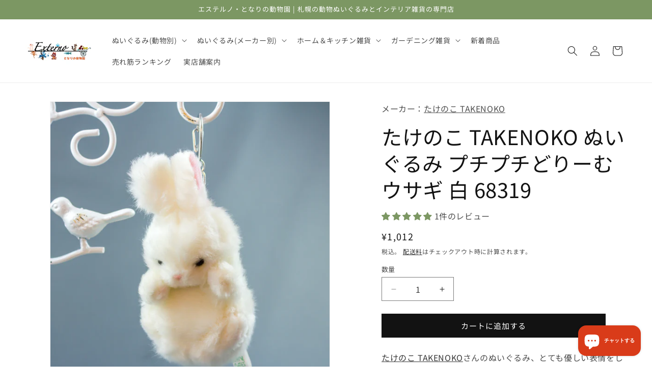

--- FILE ---
content_type: text/html; charset=utf-8
request_url: https://externo.co.jp/products/58882676
body_size: 61973
content:
<!doctype html>
<html class="js" lang="ja">
  <head>
    <meta charset="utf-8">
    <meta http-equiv="X-UA-Compatible" content="IE=edge">
    <meta name="viewport" content="width=device-width,initial-scale=1">
    <meta name="theme-color" content="">
    <link rel="canonical" href="https://externo.co.jp/products/58882676"><link rel="icon" type="image/png" href="//externo.co.jp/cdn/shop/files/externo-tonarino-doubutuen-logo_320_x_320_px_e8c602b5-05de-4c52-b262-9abb8a0c5e20.png?crop=center&height=32&v=1727325734&width=32"><link rel="preconnect" href="https://fonts.shopifycdn.com" crossorigin><title>
      たけのこ TAKENOKO ぬいぐるみ プチプチどりーむ ウサギ 白 68319 - エステルノ・となりの動物園
</title>

    
      <meta name="description" content="たけのこ TAKENOKOさんのぬいぐるみ、しっぽに鈴が付いたプチプチどりーむ ウサギ 白 68319の通販ならエステルノ・となりの動物園へどうぞ。合計税込5,500円以上のお買い上げで送料無料！">
    

    

<meta property="og:site_name" content="エステルノ・となりの動物園">
<meta property="og:url" content="https://externo.co.jp/products/58882676">
<meta property="og:title" content="たけのこ TAKENOKO ぬいぐるみ プチプチどりーむ ウサギ 白 68319 - エステルノ・となりの動物園">
<meta property="og:type" content="product">
<meta property="og:description" content="たけのこ TAKENOKOさんのぬいぐるみ、しっぽに鈴が付いたプチプチどりーむ ウサギ 白 68319の通販ならエステルノ・となりの動物園へどうぞ。合計税込5,500円以上のお買い上げで送料無料！"><meta property="og:image" content="http://externo.co.jp/cdn/shop/products/USG-PPD-WH-1_2048-1.jpg?v=1756271585">
  <meta property="og:image:secure_url" content="https://externo.co.jp/cdn/shop/products/USG-PPD-WH-1_2048-1.jpg?v=1756271585">
  <meta property="og:image:width" content="2048">
  <meta property="og:image:height" content="2048"><meta property="og:price:amount" content="1,012">
  <meta property="og:price:currency" content="JPY"><meta name="twitter:card" content="summary_large_image">
<meta name="twitter:title" content="たけのこ TAKENOKO ぬいぐるみ プチプチどりーむ ウサギ 白 68319 - エステルノ・となりの動物園">
<meta name="twitter:description" content="たけのこ TAKENOKOさんのぬいぐるみ、しっぽに鈴が付いたプチプチどりーむ ウサギ 白 68319の通販ならエステルノ・となりの動物園へどうぞ。合計税込5,500円以上のお買い上げで送料無料！">


    <script src="//externo.co.jp/cdn/shop/t/76/assets/constants.js?v=132983761750457495441765595163" defer="defer"></script>
    <script src="//externo.co.jp/cdn/shop/t/76/assets/pubsub.js?v=25310214064522200911765595164" defer="defer"></script>
    <script src="//externo.co.jp/cdn/shop/t/76/assets/global.js?v=7301445359237545521765595163" defer="defer"></script>
    <script src="//externo.co.jp/cdn/shop/t/76/assets/details-disclosure.js?v=13653116266235556501765595163" defer="defer"></script>
    <script src="//externo.co.jp/cdn/shop/t/76/assets/details-modal.js?v=25581673532751508451765595163" defer="defer"></script>
    <script src="//externo.co.jp/cdn/shop/t/76/assets/search-form.js?v=133129549252120666541765595164" defer="defer"></script><script src="//externo.co.jp/cdn/shop/t/76/assets/animations.js?v=88693664871331136111765595162" defer="defer"></script><script>window.performance && window.performance.mark && window.performance.mark('shopify.content_for_header.start');</script><meta name="google-site-verification" content="9cUZOojXNKTBEtQqSfVm9_nO2Ecm8dHeI9A_vgwOcLc">
<meta id="shopify-digital-wallet" name="shopify-digital-wallet" content="/44643451031/digital_wallets/dialog">
<meta name="shopify-checkout-api-token" content="602f54101fa3bdd3a4fbdc26136d0ac9">
<link rel="alternate" type="application/json+oembed" href="https://externo.co.jp/products/58882676.oembed">
<script async="async" src="/checkouts/internal/preloads.js?locale=ja-JP"></script>
<script id="apple-pay-shop-capabilities" type="application/json">{"shopId":44643451031,"countryCode":"JP","currencyCode":"JPY","merchantCapabilities":["supports3DS"],"merchantId":"gid:\/\/shopify\/Shop\/44643451031","merchantName":"エステルノ・となりの動物園","requiredBillingContactFields":["postalAddress","email","phone"],"requiredShippingContactFields":["postalAddress","email","phone"],"shippingType":"shipping","supportedNetworks":["visa","masterCard","amex","jcb","discover"],"total":{"type":"pending","label":"エステルノ・となりの動物園","amount":"1.00"},"shopifyPaymentsEnabled":true,"supportsSubscriptions":true}</script>
<script id="shopify-features" type="application/json">{"accessToken":"602f54101fa3bdd3a4fbdc26136d0ac9","betas":["rich-media-storefront-analytics"],"domain":"externo.co.jp","predictiveSearch":false,"shopId":44643451031,"locale":"ja"}</script>
<script>var Shopify = Shopify || {};
Shopify.shop = "externo-tonarino-doubutuen.myshopify.com";
Shopify.locale = "ja";
Shopify.currency = {"active":"JPY","rate":"1.0"};
Shopify.country = "JP";
Shopify.theme = {"name":"エステルノ・となりの動物園 2025-12-13","id":157235413235,"schema_name":"Dawn","schema_version":"15.4.1","theme_store_id":887,"role":"main"};
Shopify.theme.handle = "null";
Shopify.theme.style = {"id":null,"handle":null};
Shopify.cdnHost = "externo.co.jp/cdn";
Shopify.routes = Shopify.routes || {};
Shopify.routes.root = "/";</script>
<script type="module">!function(o){(o.Shopify=o.Shopify||{}).modules=!0}(window);</script>
<script>!function(o){function n(){var o=[];function n(){o.push(Array.prototype.slice.apply(arguments))}return n.q=o,n}var t=o.Shopify=o.Shopify||{};t.loadFeatures=n(),t.autoloadFeatures=n()}(window);</script>
<script id="shop-js-analytics" type="application/json">{"pageType":"product"}</script>
<script defer="defer" async type="module" src="//externo.co.jp/cdn/shopifycloud/shop-js/modules/v2/client.init-shop-cart-sync_PyU3Cxph.ja.esm.js"></script>
<script defer="defer" async type="module" src="//externo.co.jp/cdn/shopifycloud/shop-js/modules/v2/chunk.common_3XpQ5sgE.esm.js"></script>
<script type="module">
  await import("//externo.co.jp/cdn/shopifycloud/shop-js/modules/v2/client.init-shop-cart-sync_PyU3Cxph.ja.esm.js");
await import("//externo.co.jp/cdn/shopifycloud/shop-js/modules/v2/chunk.common_3XpQ5sgE.esm.js");

  window.Shopify.SignInWithShop?.initShopCartSync?.({"fedCMEnabled":true,"windoidEnabled":true});

</script>
<script>(function() {
  var isLoaded = false;
  function asyncLoad() {
    if (isLoaded) return;
    isLoaded = true;
    var urls = ["https:\/\/gift-script-pr.pages.dev\/script.js?shop=externo-tonarino-doubutuen.myshopify.com"];
    for (var i = 0; i < urls.length; i++) {
      var s = document.createElement('script');
      s.type = 'text/javascript';
      s.async = true;
      s.src = urls[i];
      var x = document.getElementsByTagName('script')[0];
      x.parentNode.insertBefore(s, x);
    }
  };
  if(window.attachEvent) {
    window.attachEvent('onload', asyncLoad);
  } else {
    window.addEventListener('load', asyncLoad, false);
  }
})();</script>
<script id="__st">var __st={"a":44643451031,"offset":32400,"reqid":"fec75a94-bc9c-4e1a-9534-f4dd200427fc-1768907144","pageurl":"externo.co.jp\/products\/58882676","u":"d93cbac48755","p":"product","rtyp":"product","rid":5907232850071};</script>
<script>window.ShopifyPaypalV4VisibilityTracking = true;</script>
<script id="captcha-bootstrap">!function(){'use strict';const t='contact',e='account',n='new_comment',o=[[t,t],['blogs',n],['comments',n],[t,'customer']],c=[[e,'customer_login'],[e,'guest_login'],[e,'recover_customer_password'],[e,'create_customer']],r=t=>t.map((([t,e])=>`form[action*='/${t}']:not([data-nocaptcha='true']) input[name='form_type'][value='${e}']`)).join(','),a=t=>()=>t?[...document.querySelectorAll(t)].map((t=>t.form)):[];function s(){const t=[...o],e=r(t);return a(e)}const i='password',u='form_key',d=['recaptcha-v3-token','g-recaptcha-response','h-captcha-response',i],f=()=>{try{return window.sessionStorage}catch{return}},m='__shopify_v',_=t=>t.elements[u];function p(t,e,n=!1){try{const o=window.sessionStorage,c=JSON.parse(o.getItem(e)),{data:r}=function(t){const{data:e,action:n}=t;return t[m]||n?{data:e,action:n}:{data:t,action:n}}(c);for(const[e,n]of Object.entries(r))t.elements[e]&&(t.elements[e].value=n);n&&o.removeItem(e)}catch(o){console.error('form repopulation failed',{error:o})}}const l='form_type',E='cptcha';function T(t){t.dataset[E]=!0}const w=window,h=w.document,L='Shopify',v='ce_forms',y='captcha';let A=!1;((t,e)=>{const n=(g='f06e6c50-85a8-45c8-87d0-21a2b65856fe',I='https://cdn.shopify.com/shopifycloud/storefront-forms-hcaptcha/ce_storefront_forms_captcha_hcaptcha.v1.5.2.iife.js',D={infoText:'hCaptchaによる保護',privacyText:'プライバシー',termsText:'利用規約'},(t,e,n)=>{const o=w[L][v],c=o.bindForm;if(c)return c(t,g,e,D).then(n);var r;o.q.push([[t,g,e,D],n]),r=I,A||(h.body.append(Object.assign(h.createElement('script'),{id:'captcha-provider',async:!0,src:r})),A=!0)});var g,I,D;w[L]=w[L]||{},w[L][v]=w[L][v]||{},w[L][v].q=[],w[L][y]=w[L][y]||{},w[L][y].protect=function(t,e){n(t,void 0,e),T(t)},Object.freeze(w[L][y]),function(t,e,n,w,h,L){const[v,y,A,g]=function(t,e,n){const i=e?o:[],u=t?c:[],d=[...i,...u],f=r(d),m=r(i),_=r(d.filter((([t,e])=>n.includes(e))));return[a(f),a(m),a(_),s()]}(w,h,L),I=t=>{const e=t.target;return e instanceof HTMLFormElement?e:e&&e.form},D=t=>v().includes(t);t.addEventListener('submit',(t=>{const e=I(t);if(!e)return;const n=D(e)&&!e.dataset.hcaptchaBound&&!e.dataset.recaptchaBound,o=_(e),c=g().includes(e)&&(!o||!o.value);(n||c)&&t.preventDefault(),c&&!n&&(function(t){try{if(!f())return;!function(t){const e=f();if(!e)return;const n=_(t);if(!n)return;const o=n.value;o&&e.removeItem(o)}(t);const e=Array.from(Array(32),(()=>Math.random().toString(36)[2])).join('');!function(t,e){_(t)||t.append(Object.assign(document.createElement('input'),{type:'hidden',name:u})),t.elements[u].value=e}(t,e),function(t,e){const n=f();if(!n)return;const o=[...t.querySelectorAll(`input[type='${i}']`)].map((({name:t})=>t)),c=[...d,...o],r={};for(const[a,s]of new FormData(t).entries())c.includes(a)||(r[a]=s);n.setItem(e,JSON.stringify({[m]:1,action:t.action,data:r}))}(t,e)}catch(e){console.error('failed to persist form',e)}}(e),e.submit())}));const S=(t,e)=>{t&&!t.dataset[E]&&(n(t,e.some((e=>e===t))),T(t))};for(const o of['focusin','change'])t.addEventListener(o,(t=>{const e=I(t);D(e)&&S(e,y())}));const B=e.get('form_key'),M=e.get(l),P=B&&M;t.addEventListener('DOMContentLoaded',(()=>{const t=y();if(P)for(const e of t)e.elements[l].value===M&&p(e,B);[...new Set([...A(),...v().filter((t=>'true'===t.dataset.shopifyCaptcha))])].forEach((e=>S(e,t)))}))}(h,new URLSearchParams(w.location.search),n,t,e,['guest_login'])})(!0,!0)}();</script>
<script integrity="sha256-4kQ18oKyAcykRKYeNunJcIwy7WH5gtpwJnB7kiuLZ1E=" data-source-attribution="shopify.loadfeatures" defer="defer" src="//externo.co.jp/cdn/shopifycloud/storefront/assets/storefront/load_feature-a0a9edcb.js" crossorigin="anonymous"></script>
<script data-source-attribution="shopify.dynamic_checkout.dynamic.init">var Shopify=Shopify||{};Shopify.PaymentButton=Shopify.PaymentButton||{isStorefrontPortableWallets:!0,init:function(){window.Shopify.PaymentButton.init=function(){};var t=document.createElement("script");t.src="https://externo.co.jp/cdn/shopifycloud/portable-wallets/latest/portable-wallets.ja.js",t.type="module",document.head.appendChild(t)}};
</script>
<script data-source-attribution="shopify.dynamic_checkout.buyer_consent">
  function portableWalletsHideBuyerConsent(e){var t=document.getElementById("shopify-buyer-consent"),n=document.getElementById("shopify-subscription-policy-button");t&&n&&(t.classList.add("hidden"),t.setAttribute("aria-hidden","true"),n.removeEventListener("click",e))}function portableWalletsShowBuyerConsent(e){var t=document.getElementById("shopify-buyer-consent"),n=document.getElementById("shopify-subscription-policy-button");t&&n&&(t.classList.remove("hidden"),t.removeAttribute("aria-hidden"),n.addEventListener("click",e))}window.Shopify?.PaymentButton&&(window.Shopify.PaymentButton.hideBuyerConsent=portableWalletsHideBuyerConsent,window.Shopify.PaymentButton.showBuyerConsent=portableWalletsShowBuyerConsent);
</script>
<script data-source-attribution="shopify.dynamic_checkout.cart.bootstrap">document.addEventListener("DOMContentLoaded",(function(){function t(){return document.querySelector("shopify-accelerated-checkout-cart, shopify-accelerated-checkout")}if(t())Shopify.PaymentButton.init();else{new MutationObserver((function(e,n){t()&&(Shopify.PaymentButton.init(),n.disconnect())})).observe(document.body,{childList:!0,subtree:!0})}}));
</script>
<link id="shopify-accelerated-checkout-styles" rel="stylesheet" media="screen" href="https://externo.co.jp/cdn/shopifycloud/portable-wallets/latest/accelerated-checkout-backwards-compat.css" crossorigin="anonymous">
<style id="shopify-accelerated-checkout-cart">
        #shopify-buyer-consent {
  margin-top: 1em;
  display: inline-block;
  width: 100%;
}

#shopify-buyer-consent.hidden {
  display: none;
}

#shopify-subscription-policy-button {
  background: none;
  border: none;
  padding: 0;
  text-decoration: underline;
  font-size: inherit;
  cursor: pointer;
}

#shopify-subscription-policy-button::before {
  box-shadow: none;
}

      </style>
<script id="sections-script" data-sections="header" defer="defer" src="//externo.co.jp/cdn/shop/t/76/compiled_assets/scripts.js?v=7474"></script>
<script>window.performance && window.performance.mark && window.performance.mark('shopify.content_for_header.end');</script>


    <style data-shopify>
      @font-face {
  font-family: "Noto Sans Japanese";
  font-weight: 400;
  font-style: normal;
  font-display: swap;
  src: url("//externo.co.jp/cdn/fonts/noto_sans_japanese/notosansjapanese_n4.74a6927b879b930fdec4ab8bb6917103ae8bbca9.woff2") format("woff2"),
       url("//externo.co.jp/cdn/fonts/noto_sans_japanese/notosansjapanese_n4.15630f5c60bcf9ed7de2df9484ab75ddd007c8e2.woff") format("woff");
}

      @font-face {
  font-family: "Noto Sans Japanese";
  font-weight: 700;
  font-style: normal;
  font-display: swap;
  src: url("//externo.co.jp/cdn/fonts/noto_sans_japanese/notosansjapanese_n7.1abda075dc6bf08053b865d23e5712ef6cfa899b.woff2") format("woff2"),
       url("//externo.co.jp/cdn/fonts/noto_sans_japanese/notosansjapanese_n7.aa2be2df2112f4742b97ac4fa9dca5bb760e3ab4.woff") format("woff");
}

      
      
      @font-face {
  font-family: "Noto Sans Japanese";
  font-weight: 400;
  font-style: normal;
  font-display: swap;
  src: url("//externo.co.jp/cdn/fonts/noto_sans_japanese/notosansjapanese_n4.74a6927b879b930fdec4ab8bb6917103ae8bbca9.woff2") format("woff2"),
       url("//externo.co.jp/cdn/fonts/noto_sans_japanese/notosansjapanese_n4.15630f5c60bcf9ed7de2df9484ab75ddd007c8e2.woff") format("woff");
}


      
        :root,
        .color-background-1 {
          --color-background: 255,255,255;
        
          --gradient-background: #ffffff;
        

        

        --color-foreground: 18,18,18;
        --color-background-contrast: 191,191,191;
        --color-shadow: 18,18,18;
        --color-button: 18,18,18;
        --color-button-text: 255,255,255;
        --color-secondary-button: 255,255,255;
        --color-secondary-button-text: 18,18,18;
        --color-link: 18,18,18;
        --color-badge-foreground: 18,18,18;
        --color-badge-background: 255,255,255;
        --color-badge-border: 18,18,18;
        --payment-terms-background-color: rgb(255 255 255);
      }
      
        
        .color-background-2 {
          --color-background: 243,243,243;
        
          --gradient-background: #f3f3f3;
        

        

        --color-foreground: 18,18,18;
        --color-background-contrast: 179,179,179;
        --color-shadow: 18,18,18;
        --color-button: 18,18,18;
        --color-button-text: 243,243,243;
        --color-secondary-button: 243,243,243;
        --color-secondary-button-text: 18,18,18;
        --color-link: 18,18,18;
        --color-badge-foreground: 18,18,18;
        --color-badge-background: 243,243,243;
        --color-badge-border: 18,18,18;
        --payment-terms-background-color: rgb(243 243 243);
      }
      
        
        .color-inverse {
          --color-background: 18,18,18;
        
          --gradient-background: #121212;
        

        

        --color-foreground: 255,255,255;
        --color-background-contrast: 146,146,146;
        --color-shadow: 18,18,18;
        --color-button: 255,255,255;
        --color-button-text: 18,18,18;
        --color-secondary-button: 18,18,18;
        --color-secondary-button-text: 255,255,255;
        --color-link: 255,255,255;
        --color-badge-foreground: 255,255,255;
        --color-badge-background: 18,18,18;
        --color-badge-border: 255,255,255;
        --payment-terms-background-color: rgb(18 18 18);
      }
      
        
        .color-accent-1 {
          --color-background: 18,18,18;
        
          --gradient-background: #121212;
        

        

        --color-foreground: 255,255,255;
        --color-background-contrast: 146,146,146;
        --color-shadow: 18,18,18;
        --color-button: 255,255,255;
        --color-button-text: 18,18,18;
        --color-secondary-button: 18,18,18;
        --color-secondary-button-text: 255,255,255;
        --color-link: 255,255,255;
        --color-badge-foreground: 255,255,255;
        --color-badge-background: 18,18,18;
        --color-badge-border: 255,255,255;
        --payment-terms-background-color: rgb(18 18 18);
      }
      
        
        .color-accent-2 {
          --color-background: 124,151,99;
        
          --gradient-background: #7c9763;
        

        

        --color-foreground: 255,255,255;
        --color-background-contrast: 61,74,49;
        --color-shadow: 18,18,18;
        --color-button: 255,255,255;
        --color-button-text: 124,151,99;
        --color-secondary-button: 124,151,99;
        --color-secondary-button-text: 255,255,255;
        --color-link: 255,255,255;
        --color-badge-foreground: 255,255,255;
        --color-badge-background: 124,151,99;
        --color-badge-border: 255,255,255;
        --payment-terms-background-color: rgb(124 151 99);
      }
      

      body, .color-background-1, .color-background-2, .color-inverse, .color-accent-1, .color-accent-2 {
        color: rgba(var(--color-foreground), 0.75);
        background-color: rgb(var(--color-background));
      }

      :root {
        --font-body-family: "Noto Sans Japanese", sans-serif;
        --font-body-style: normal;
        --font-body-weight: 400;
        --font-body-weight-bold: 700;

        --font-heading-family: "Noto Sans Japanese", sans-serif;
        --font-heading-style: normal;
        --font-heading-weight: 400;

        --font-body-scale: 1.0;
        --font-heading-scale: 1.0;

        --media-padding: px;
        --media-border-opacity: 0.05;
        --media-border-width: 1px;
        --media-radius: 0px;
        --media-shadow-opacity: 0.0;
        --media-shadow-horizontal-offset: 0px;
        --media-shadow-vertical-offset: 4px;
        --media-shadow-blur-radius: 5px;
        --media-shadow-visible: 0;

        --page-width: 160rem;
        --page-width-margin: 0rem;

        --product-card-image-padding: 0.0rem;
        --product-card-corner-radius: 0.0rem;
        --product-card-text-alignment: left;
        --product-card-border-width: 0.0rem;
        --product-card-border-opacity: 0.1;
        --product-card-shadow-opacity: 0.0;
        --product-card-shadow-visible: 0;
        --product-card-shadow-horizontal-offset: 0.0rem;
        --product-card-shadow-vertical-offset: 0.4rem;
        --product-card-shadow-blur-radius: 0.5rem;

        --collection-card-image-padding: 0.0rem;
        --collection-card-corner-radius: 0.0rem;
        --collection-card-text-alignment: left;
        --collection-card-border-width: 0.0rem;
        --collection-card-border-opacity: 0.1;
        --collection-card-shadow-opacity: 0.0;
        --collection-card-shadow-visible: 0;
        --collection-card-shadow-horizontal-offset: 0.0rem;
        --collection-card-shadow-vertical-offset: 0.4rem;
        --collection-card-shadow-blur-radius: 0.5rem;

        --blog-card-image-padding: 0.0rem;
        --blog-card-corner-radius: 0.0rem;
        --blog-card-text-alignment: left;
        --blog-card-border-width: 0.0rem;
        --blog-card-border-opacity: 0.1;
        --blog-card-shadow-opacity: 0.0;
        --blog-card-shadow-visible: 0;
        --blog-card-shadow-horizontal-offset: 0.0rem;
        --blog-card-shadow-vertical-offset: 0.4rem;
        --blog-card-shadow-blur-radius: 0.5rem;

        --badge-corner-radius: 4.0rem;

        --popup-border-width: 1px;
        --popup-border-opacity: 0.1;
        --popup-corner-radius: 0px;
        --popup-shadow-opacity: 0.0;
        --popup-shadow-horizontal-offset: 0px;
        --popup-shadow-vertical-offset: 4px;
        --popup-shadow-blur-radius: 5px;

        --drawer-border-width: 1px;
        --drawer-border-opacity: 0.1;
        --drawer-shadow-opacity: 0.0;
        --drawer-shadow-horizontal-offset: 0px;
        --drawer-shadow-vertical-offset: 4px;
        --drawer-shadow-blur-radius: 5px;

        --spacing-sections-desktop: 0px;
        --spacing-sections-mobile: 0px;

        --grid-desktop-vertical-spacing: 8px;
        --grid-desktop-horizontal-spacing: 8px;
        --grid-mobile-vertical-spacing: 4px;
        --grid-mobile-horizontal-spacing: 4px;

        --text-boxes-border-opacity: 0.1;
        --text-boxes-border-width: 0px;
        --text-boxes-radius: 0px;
        --text-boxes-shadow-opacity: 0.0;
        --text-boxes-shadow-visible: 0;
        --text-boxes-shadow-horizontal-offset: 0px;
        --text-boxes-shadow-vertical-offset: 4px;
        --text-boxes-shadow-blur-radius: 5px;

        --buttons-radius: 0px;
        --buttons-radius-outset: 0px;
        --buttons-border-width: 1px;
        --buttons-border-opacity: 1.0;
        --buttons-shadow-opacity: 0.0;
        --buttons-shadow-visible: 0;
        --buttons-shadow-horizontal-offset: 0px;
        --buttons-shadow-vertical-offset: 4px;
        --buttons-shadow-blur-radius: 5px;
        --buttons-border-offset: 0px;

        --inputs-radius: 0px;
        --inputs-border-width: 1px;
        --inputs-border-opacity: 0.55;
        --inputs-shadow-opacity: 0.0;
        --inputs-shadow-horizontal-offset: 0px;
        --inputs-margin-offset: 0px;
        --inputs-shadow-vertical-offset: 4px;
        --inputs-shadow-blur-radius: 5px;
        --inputs-radius-outset: 0px;

        --variant-pills-radius: 40px;
        --variant-pills-border-width: 1px;
        --variant-pills-border-opacity: 0.55;
        --variant-pills-shadow-opacity: 0.0;
        --variant-pills-shadow-horizontal-offset: 0px;
        --variant-pills-shadow-vertical-offset: 4px;
        --variant-pills-shadow-blur-radius: 5px;
      }

      *,
      *::before,
      *::after {
        box-sizing: inherit;
      }

      html {
        box-sizing: border-box;
        font-size: calc(var(--font-body-scale) * 62.5%);
        height: 100%;
      }

      body {
        display: grid;
        grid-template-rows: auto auto 1fr auto;
        grid-template-columns: 100%;
        min-height: 100%;
        margin: 0;
        font-size: 1.5rem;
        letter-spacing: 0.06rem;
        line-height: calc(1 + 0.8 / var(--font-body-scale));
        font-family: var(--font-body-family);
        font-style: var(--font-body-style);
        font-weight: var(--font-body-weight);
      }

      @media screen and (min-width: 750px) {
        body {
          font-size: 1.6rem;
        }
      }
    </style>

    <link href="//externo.co.jp/cdn/shop/t/76/assets/base.css?v=159841507637079171801765595162" rel="stylesheet" type="text/css" media="all" />
    <link rel="stylesheet" href="//externo.co.jp/cdn/shop/t/76/assets/component-cart-items.css?v=13033300910818915211765595163" media="print" onload="this.media='all'">
      <link rel="preload" as="font" href="//externo.co.jp/cdn/fonts/noto_sans_japanese/notosansjapanese_n4.74a6927b879b930fdec4ab8bb6917103ae8bbca9.woff2" type="font/woff2" crossorigin>
      

      <link rel="preload" as="font" href="//externo.co.jp/cdn/fonts/noto_sans_japanese/notosansjapanese_n4.74a6927b879b930fdec4ab8bb6917103ae8bbca9.woff2" type="font/woff2" crossorigin>
      
<script>
      if (Shopify.designMode) {
        document.documentElement.classList.add('shopify-design-mode');
      }
    </script>
  <!-- BEGIN app block: shopify://apps/judge-me-reviews/blocks/judgeme_core/61ccd3b1-a9f2-4160-9fe9-4fec8413e5d8 --><!-- Start of Judge.me Core -->






<link rel="dns-prefetch" href="https://cdnwidget.judge.me">
<link rel="dns-prefetch" href="https://cdn.judge.me">
<link rel="dns-prefetch" href="https://cdn1.judge.me">
<link rel="dns-prefetch" href="https://api.judge.me">

<script data-cfasync='false' class='jdgm-settings-script'>window.jdgmSettings={"pagination":5,"disable_web_reviews":false,"badge_no_review_text":"レビューなし","badge_n_reviews_text":"{{ n }}件のレビュー","hide_badge_preview_if_no_reviews":true,"badge_hide_text":false,"enforce_center_preview_badge":false,"widget_title":"カスタマーレビュー","widget_open_form_text":"レビューを書く","widget_close_form_text":"レビューをキャンセル","widget_refresh_page_text":"ページを更新","widget_summary_text":"{{ number_of_reviews }}件のレビューに基づく","widget_no_review_text":"最初のレビューを書きましょう","widget_name_field_text":"表示名","widget_verified_name_field_text":"認証された名前（公開）","widget_name_placeholder_text":"表示名","widget_required_field_error_text":"このフィールドは必須です。","widget_email_field_text":"メールアドレス","widget_verified_email_field_text":"認証されたメール（非公開、編集不可）","widget_email_placeholder_text":"あなたのメールアドレス（非公開）","widget_email_field_error_text":"有効なメールアドレスを入力してください。","widget_rating_field_text":"評価","widget_review_title_field_text":"レビュータイトル","widget_review_title_placeholder_text":"レビューにタイトルをつける","widget_review_body_field_text":"レビュー内容","widget_review_body_placeholder_text":"ここに書き始めてください...","widget_pictures_field_text":"写真/動画（任意）","widget_submit_review_text":"レビューを送信","widget_submit_verified_review_text":"認証済みレビューを送信","widget_submit_success_msg_with_auto_publish":"ありがとうございます！数分後にページを更新して、あなたのレビューを確認してください。\u003ca href='https://judge.me/login' target='_blank' rel='nofollow noopener'\u003eJudge.me\u003c/a\u003eにログインすることで、レビューの削除や編集ができます。","widget_submit_success_msg_no_auto_publish":"ありがとうございます！あなたのレビューはショップ管理者の承認を得た後に公開されます。\u003ca href='https://judge.me/login' target='_blank' rel='nofollow noopener'\u003eJudge.me\u003c/a\u003eにログインすることで、レビューの削除や編集ができます。","widget_show_default_reviews_out_of_total_text":"{{ n_reviews }}件のレビューのうち{{ n_reviews_shown }}件を表示しています。","widget_show_all_link_text":"すべて表示","widget_show_less_link_text":"表示を減らす","widget_author_said_text":"{{ reviewer_name }}の言葉：","widget_days_text":"{{ n }}日前","widget_weeks_text":"{{ n }}週間前","widget_months_text":"{{ n }}ヶ月前","widget_years_text":"{{ n }}年前","widget_yesterday_text":"昨日","widget_today_text":"今日","widget_replied_text":"\u003e\u003e {{ shop_name }}の返信：","widget_read_more_text":"続きを読む","widget_reviewer_name_as_initial":"","widget_rating_filter_color":"#fbcd0a","widget_rating_filter_see_all_text":"すべてのレビューを見る","widget_sorting_most_recent_text":"最新順","widget_sorting_highest_rating_text":"最高評価順","widget_sorting_lowest_rating_text":"最低評価順","widget_sorting_with_pictures_text":"写真付きのみ","widget_sorting_most_helpful_text":"最も役立つ順","widget_open_question_form_text":"質問する","widget_reviews_subtab_text":"レビュー","widget_questions_subtab_text":"質問","widget_question_label_text":"質問","widget_answer_label_text":"回答","widget_question_placeholder_text":"ここに質問を書いてください","widget_submit_question_text":"質問を送信","widget_question_submit_success_text":"ご質問ありがとうございます！回答があり次第ご連絡いたします。","verified_badge_text":"認証済み","verified_badge_bg_color":"","verified_badge_text_color":"","verified_badge_placement":"left-of-reviewer-name","widget_review_max_height":"","widget_hide_border":false,"widget_social_share":false,"widget_thumb":false,"widget_review_location_show":false,"widget_location_format":"","all_reviews_include_out_of_store_products":true,"all_reviews_out_of_store_text":"（ストア外）","all_reviews_pagination":100,"all_reviews_product_name_prefix_text":"について","enable_review_pictures":true,"enable_question_anwser":false,"widget_theme":"default","review_date_format":"mm/dd/yyyy","default_sort_method":"most-recent","widget_product_reviews_subtab_text":"製品レビュー","widget_shop_reviews_subtab_text":"ショップレビュー","widget_other_products_reviews_text":"他の製品のレビュー","widget_store_reviews_subtab_text":"ショップレビュー","widget_no_store_reviews_text":"この店舗はまだレビューを受け取っていません","widget_web_restriction_product_reviews_text":"この製品に対するレビューはまだありません","widget_no_items_text":"アイテムが見つかりません","widget_show_more_text":"もっと見る","widget_write_a_store_review_text":"ストアレビューを書く","widget_other_languages_heading":"他の言語のレビュー","widget_translate_review_text":"レビューを{{ language }}に翻訳","widget_translating_review_text":"翻訳中...","widget_show_original_translation_text":"原文を表示 ({{ language }})","widget_translate_review_failed_text":"レビューを翻訳できませんでした。","widget_translate_review_retry_text":"再試行","widget_translate_review_try_again_later_text":"後でもう一度お試しください","show_product_url_for_grouped_product":false,"widget_sorting_pictures_first_text":"写真を最初に","show_pictures_on_all_rev_page_mobile":false,"show_pictures_on_all_rev_page_desktop":false,"floating_tab_hide_mobile_install_preference":false,"floating_tab_button_name":"★ レビュー","floating_tab_title":"お客様の声","floating_tab_button_color":"","floating_tab_button_background_color":"","floating_tab_url":"","floating_tab_url_enabled":false,"floating_tab_tab_style":"text","all_reviews_text_badge_text":"お客様は当店を{{ shop.metafields.judgeme.all_reviews_count }}件のレビューに基づいて{{ shop.metafields.judgeme.all_reviews_rating | round: 1 }}/5と評価しています。","all_reviews_text_badge_text_branded_style":"{{ shop.metafields.judgeme.all_reviews_count }}件のレビューに基づいて5つ星中{{ shop.metafields.judgeme.all_reviews_rating | round: 1 }}つ星","is_all_reviews_text_badge_a_link":false,"show_stars_for_all_reviews_text_badge":false,"all_reviews_text_badge_url":"","all_reviews_text_style":"branded","all_reviews_text_color_style":"judgeme_brand_color","all_reviews_text_color":"#108474","all_reviews_text_show_jm_brand":true,"featured_carousel_show_header":true,"featured_carousel_title":"お客様のレビュー","testimonials_carousel_title":"お客様の声","videos_carousel_title":"お客様の声","cards_carousel_title":"お客様の声","featured_carousel_count_text":"{{ n }}件のレビューから","featured_carousel_add_link_to_all_reviews_page":false,"featured_carousel_url":"","featured_carousel_show_images":true,"featured_carousel_autoslide_interval":5,"featured_carousel_arrows_on_the_sides":false,"featured_carousel_height":250,"featured_carousel_width":100,"featured_carousel_image_size":0,"featured_carousel_image_height":250,"featured_carousel_arrow_color":"#eeeeee","verified_count_badge_style":"branded","verified_count_badge_orientation":"horizontal","verified_count_badge_color_style":"judgeme_brand_color","verified_count_badge_color":"#108474","is_verified_count_badge_a_link":false,"verified_count_badge_url":"","verified_count_badge_show_jm_brand":true,"widget_rating_preset_default":5,"widget_first_sub_tab":"product-reviews","widget_show_histogram":true,"widget_histogram_use_custom_color":false,"widget_pagination_use_custom_color":false,"widget_star_use_custom_color":false,"widget_verified_badge_use_custom_color":false,"widget_write_review_use_custom_color":false,"picture_reminder_submit_button":"Upload Pictures","enable_review_videos":false,"mute_video_by_default":false,"widget_sorting_videos_first_text":"動画を最初に","widget_review_pending_text":"保留中","featured_carousel_items_for_large_screen":3,"social_share_options_order":"Facebook,Twitter","remove_microdata_snippet":true,"disable_json_ld":false,"enable_json_ld_products":false,"preview_badge_show_question_text":false,"preview_badge_no_question_text":"質問なし","preview_badge_n_question_text":"{{ number_of_questions }}件の質問","qa_badge_show_icon":false,"qa_badge_position":"same-row","remove_judgeme_branding":false,"widget_add_search_bar":false,"widget_search_bar_placeholder":"検索","widget_sorting_verified_only_text":"認証済みのみ","featured_carousel_theme":"aligned","featured_carousel_show_rating":true,"featured_carousel_show_title":true,"featured_carousel_show_body":true,"featured_carousel_show_date":false,"featured_carousel_show_reviewer":true,"featured_carousel_show_product":true,"featured_carousel_header_background_color":"#108474","featured_carousel_header_text_color":"#ffffff","featured_carousel_name_product_separator":"reviewed","featured_carousel_full_star_background":"#108474","featured_carousel_empty_star_background":"#dadada","featured_carousel_vertical_theme_background":"#f9fafb","featured_carousel_verified_badge_enable":false,"featured_carousel_verified_badge_color":"#108474","featured_carousel_border_style":"round","featured_carousel_review_line_length_limit":3,"featured_carousel_more_reviews_button_text":"さらにレビューを読む","featured_carousel_view_product_button_text":"製品を見る","all_reviews_page_load_reviews_on":"scroll","all_reviews_page_load_more_text":"さらにレビューを読み込む","disable_fb_tab_reviews":false,"enable_ajax_cdn_cache":false,"widget_advanced_speed_features":5,"widget_public_name_text":"のように公開表示","default_reviewer_name":"John Smith","default_reviewer_name_has_non_latin":true,"widget_reviewer_anonymous":"匿名","medals_widget_title":"Judge.me レビューメダル","medals_widget_background_color":"#f9fafb","medals_widget_position":"footer_all_pages","medals_widget_border_color":"#f9fafb","medals_widget_verified_text_position":"left","medals_widget_use_monochromatic_version":false,"medals_widget_elements_color":"#108474","show_reviewer_avatar":true,"widget_invalid_yt_video_url_error_text":"YouTubeビデオURLではありません","widget_max_length_field_error_text":"{0}文字以内で入力してください。","widget_show_country_flag":false,"widget_show_collected_via_shop_app":true,"widget_verified_by_shop_badge_style":"light","widget_verified_by_shop_text":"ショップによって認証","widget_show_photo_gallery":false,"widget_load_with_code_splitting":true,"widget_ugc_install_preference":false,"widget_ugc_title":"私たちが作り、あなたが共有","widget_ugc_subtitle":"タグ付けすると、あなたの写真が私たちのページで特集されます","widget_ugc_arrows_color":"#ffffff","widget_ugc_primary_button_text":"今すぐ購入","widget_ugc_primary_button_background_color":"#108474","widget_ugc_primary_button_text_color":"#ffffff","widget_ugc_primary_button_border_width":"0","widget_ugc_primary_button_border_style":"none","widget_ugc_primary_button_border_color":"#108474","widget_ugc_primary_button_border_radius":"25","widget_ugc_secondary_button_text":"さらに読み込む","widget_ugc_secondary_button_background_color":"#ffffff","widget_ugc_secondary_button_text_color":"#108474","widget_ugc_secondary_button_border_width":"2","widget_ugc_secondary_button_border_style":"solid","widget_ugc_secondary_button_border_color":"#108474","widget_ugc_secondary_button_border_radius":"25","widget_ugc_reviews_button_text":"レビューを見る","widget_ugc_reviews_button_background_color":"#ffffff","widget_ugc_reviews_button_text_color":"#108474","widget_ugc_reviews_button_border_width":"2","widget_ugc_reviews_button_border_style":"solid","widget_ugc_reviews_button_border_color":"#108474","widget_ugc_reviews_button_border_radius":"25","widget_ugc_reviews_button_link_to":"judgeme-reviews-page","widget_ugc_show_post_date":true,"widget_ugc_max_width":"800","widget_rating_metafield_value_type":true,"widget_primary_color":"#7C9763","widget_enable_secondary_color":false,"widget_secondary_color":"#edf5f5","widget_summary_average_rating_text":"5つ星中{{ average_rating }}つ星","widget_media_grid_title":"お客様の写真と動画","widget_media_grid_see_more_text":"もっと見る","widget_round_style":false,"widget_show_product_medals":true,"widget_verified_by_judgeme_text":"Judge.meによって認証","widget_show_store_medals":true,"widget_verified_by_judgeme_text_in_store_medals":"Judge.meによって認証","widget_media_field_exceed_quantity_message":"申し訳ありませんが、1つのレビューにつき{{ max_media }}つまでしか受け付けられません。","widget_media_field_exceed_limit_message":"{{ file_name }}が大きすぎます。{{ size_limit }}MB未満の{{ media_type }}を選択してください。","widget_review_submitted_text":"レビューが送信されました！","widget_question_submitted_text":"質問が送信されました！","widget_close_form_text_question":"キャンセル","widget_write_your_answer_here_text":"ここに回答を書いてください","widget_enabled_branded_link":true,"widget_show_collected_by_judgeme":true,"widget_reviewer_name_color":"","widget_write_review_text_color":"","widget_write_review_bg_color":"","widget_collected_by_judgeme_text":"Judge.meによって収集","widget_pagination_type":"standard","widget_load_more_text":"さらに読み込む","widget_load_more_color":"#108474","widget_full_review_text":"完全なレビュー","widget_read_more_reviews_text":"さらにレビューを読む","widget_read_questions_text":"質問を読む","widget_questions_and_answers_text":"質問と回答","widget_verified_by_text":"認証元","widget_verified_text":"認証済み","widget_number_of_reviews_text":"{{ number_of_reviews }}件のレビュー","widget_back_button_text":"戻る","widget_next_button_text":"次へ","widget_custom_forms_filter_button":"フィルター","custom_forms_style":"horizontal","widget_show_review_information":false,"how_reviews_are_collected":"レビューの収集方法は？","widget_show_review_keywords":false,"widget_gdpr_statement":"あなたのデータの使用方法：あなたが残したレビューについてのみ、必要な場合にのみご連絡いたします。レビューを送信することで、Judge.meの\u003ca href='https://judge.me/terms' target='_blank' rel='nofollow noopener'\u003e利用規約\u003c/a\u003e、\u003ca href='https://judge.me/privacy' target='_blank' rel='nofollow noopener'\u003eプライバシーポリシー\u003c/a\u003e、\u003ca href='https://judge.me/content-policy' target='_blank' rel='nofollow noopener'\u003eコンテンツポリシー\u003c/a\u003eに同意したことになります。","widget_multilingual_sorting_enabled":false,"widget_translate_review_content_enabled":false,"widget_translate_review_content_method":"manual","popup_widget_review_selection":"automatically_with_pictures","popup_widget_round_border_style":true,"popup_widget_show_title":true,"popup_widget_show_body":true,"popup_widget_show_reviewer":false,"popup_widget_show_product":true,"popup_widget_show_pictures":true,"popup_widget_use_review_picture":true,"popup_widget_show_on_home_page":true,"popup_widget_show_on_product_page":true,"popup_widget_show_on_collection_page":true,"popup_widget_show_on_cart_page":true,"popup_widget_position":"bottom_left","popup_widget_first_review_delay":5,"popup_widget_duration":5,"popup_widget_interval":5,"popup_widget_review_count":5,"popup_widget_hide_on_mobile":true,"review_snippet_widget_round_border_style":true,"review_snippet_widget_card_color":"#FFFFFF","review_snippet_widget_slider_arrows_background_color":"#FFFFFF","review_snippet_widget_slider_arrows_color":"#000000","review_snippet_widget_star_color":"#108474","show_product_variant":false,"all_reviews_product_variant_label_text":"バリエーション: ","widget_show_verified_branding":false,"widget_ai_summary_title":"お客様の声","widget_ai_summary_disclaimer":"最近のカスタマーレビューに基づくAI搭載レビュー要約","widget_show_ai_summary":false,"widget_show_ai_summary_bg":false,"widget_show_review_title_input":true,"redirect_reviewers_invited_via_email":"external_form","request_store_review_after_product_review":false,"request_review_other_products_in_order":false,"review_form_color_scheme":"default","review_form_corner_style":"square","review_form_star_color":{},"review_form_text_color":"#333333","review_form_background_color":"#ffffff","review_form_field_background_color":"#fafafa","review_form_button_color":{},"review_form_button_text_color":"#ffffff","review_form_modal_overlay_color":"#000000","review_content_screen_title_text":"この製品をどのように評価しますか？","review_content_introduction_text":"あなたの体験について少し共有していただけると嬉しいです。","store_review_form_title_text":"このストアをどのように評価しますか？","store_review_form_introduction_text":"あなたの体験について少し共有していただけると嬉しいです。","show_review_guidance_text":true,"one_star_review_guidance_text":"悪い","five_star_review_guidance_text":"素晴らしい","customer_information_screen_title_text":"あなたについて","customer_information_introduction_text":"あなたについてもっと教えてください。","custom_questions_screen_title_text":"あなたの体験について詳しく","custom_questions_introduction_text":"あなたの体験についてより詳しく理解するための質問がいくつかあります。","review_submitted_screen_title_text":"レビューありがとうございます！","review_submitted_screen_thank_you_text":"現在処理中です。まもなくストアに表示されます。","review_submitted_screen_email_verification_text":"今送信したリンクをクリックしてメールアドレスを確認してください。これにより、レビューの信頼性を保つことができます。","review_submitted_request_store_review_text":"私たちとのお買い物体験を共有していただけませんか？","review_submitted_review_other_products_text":"これらの商品をレビューしていただけませんか？","store_review_screen_title_text":"あなたの購入体験を共有しますか？","store_review_introduction_text":"あなたのフィードバックを重視し、改善に活用します。あなたの思いや提案を共有してください。","reviewer_media_screen_title_picture_text":"写真を共有","reviewer_media_introduction_picture_text":"レビューを裏付ける写真をアップロードしてください。","reviewer_media_screen_title_video_text":"ビデオを共有","reviewer_media_introduction_video_text":"レビューを裏付けるビデオをアップロードしてください。","reviewer_media_screen_title_picture_or_video_text":"写真またはビデオを共有","reviewer_media_introduction_picture_or_video_text":"レビューを裏付ける写真またはビデオをアップロードしてください。","reviewer_media_youtube_url_text":"ここにYoutubeのURLを貼り付けてください","advanced_settings_next_step_button_text":"次へ","advanced_settings_close_review_button_text":"閉じる","modal_write_review_flow":false,"write_review_flow_required_text":"必須","write_review_flow_privacy_message_text":"個人情報を厳守します。","write_review_flow_anonymous_text":"匿名レビュー","write_review_flow_visibility_text":"これは他のお客様には表示されません。","write_review_flow_multiple_selection_help_text":"お好きなだけ選択してください","write_review_flow_single_selection_help_text":"一つのオプションを選択してください","write_review_flow_required_field_error_text":"この項目は必須です","write_review_flow_invalid_email_error_text":"有効なメールアドレスを入力してください","write_review_flow_max_length_error_text":"最大{{ max_length }}文字。","write_review_flow_media_upload_text":"\u003cb\u003eクリックしてアップロード\u003c/b\u003eまたはドラッグ\u0026ドロップ","write_review_flow_gdpr_statement":"必要な場合にのみ、あなたのレビューについてご連絡いたします。レビューを送信することで、当社の\u003ca href='https://judge.me/terms' target='_blank' rel='nofollow noopener'\u003e利用規約\u003c/a\u003eおよび\u003ca href='https://judge.me/privacy' target='_blank' rel='nofollow noopener'\u003eプライバシーポリシー\u003c/a\u003eに同意したものとみなされます。","rating_only_reviews_enabled":false,"show_negative_reviews_help_screen":false,"new_review_flow_help_screen_rating_threshold":3,"negative_review_resolution_screen_title_text":"もっと教えてください","negative_review_resolution_text":"お客様の体験は私たちにとって重要です。ご購入に問題がございましたら、私たちがサポートいたします。お気軽にお問い合わせください。状況を改善する機会をいただければ幸いです。","negative_review_resolution_button_text":"お問い合わせ","negative_review_resolution_proceed_with_review_text":"レビューを残す","negative_review_resolution_subject":"{{ shop_name }}での購入に関する問題。{{ order_name }}","preview_badge_collection_page_install_status":false,"widget_review_custom_css":"","preview_badge_custom_css":"","preview_badge_stars_count":"5-stars","featured_carousel_custom_css":"","floating_tab_custom_css":"","all_reviews_widget_custom_css":"","medals_widget_custom_css":"","verified_badge_custom_css":"","all_reviews_text_custom_css":"","transparency_badges_collected_via_store_invite":false,"transparency_badges_from_another_provider":false,"transparency_badges_collected_from_store_visitor":false,"transparency_badges_collected_by_verified_review_provider":false,"transparency_badges_earned_reward":false,"transparency_badges_collected_via_store_invite_text":"ストア招待によるレビュー収集","transparency_badges_from_another_provider_text":"他のプロバイダーからのレビュー収集","transparency_badges_collected_from_store_visitor_text":"ストア訪問者からのレビュー収集","transparency_badges_written_in_google_text":"Googleで書かれたレビュー","transparency_badges_written_in_etsy_text":"Etsyで書かれたレビュー","transparency_badges_written_in_shop_app_text":"Shop Appで書かれたレビュー","transparency_badges_earned_reward_text":"将来の購入に対する報酬を獲得したレビュー","product_review_widget_per_page":10,"widget_store_review_label_text":"ストアレビュー","checkout_comment_extension_title_on_product_page":"Customer Comments","checkout_comment_extension_num_latest_comment_show":5,"checkout_comment_extension_format":"name_and_timestamp","checkout_comment_customer_name":"last_initial","checkout_comment_comment_notification":true,"preview_badge_collection_page_install_preference":false,"preview_badge_home_page_install_preference":false,"preview_badge_product_page_install_preference":false,"review_widget_install_preference":"","review_carousel_install_preference":false,"floating_reviews_tab_install_preference":"none","verified_reviews_count_badge_install_preference":false,"all_reviews_text_install_preference":false,"review_widget_best_location":false,"judgeme_medals_install_preference":false,"review_widget_revamp_enabled":false,"review_widget_qna_enabled":false,"review_widget_header_theme":"minimal","review_widget_widget_title_enabled":true,"review_widget_header_text_size":"medium","review_widget_header_text_weight":"regular","review_widget_average_rating_style":"compact","review_widget_bar_chart_enabled":true,"review_widget_bar_chart_type":"numbers","review_widget_bar_chart_style":"standard","review_widget_expanded_media_gallery_enabled":false,"review_widget_reviews_section_theme":"standard","review_widget_image_style":"thumbnails","review_widget_review_image_ratio":"square","review_widget_stars_size":"medium","review_widget_verified_badge":"standard_text","review_widget_review_title_text_size":"medium","review_widget_review_text_size":"medium","review_widget_review_text_length":"medium","review_widget_number_of_columns_desktop":3,"review_widget_carousel_transition_speed":5,"review_widget_custom_questions_answers_display":"always","review_widget_button_text_color":"#FFFFFF","review_widget_text_color":"#000000","review_widget_lighter_text_color":"#7B7B7B","review_widget_corner_styling":"soft","review_widget_review_word_singular":"レビュー","review_widget_review_word_plural":"レビュー","review_widget_voting_label":"役立つ？","review_widget_shop_reply_label":"{{ shop_name }}からの返信：","review_widget_filters_title":"フィルター","qna_widget_question_word_singular":"質問","qna_widget_question_word_plural":"質問","qna_widget_answer_reply_label":"{{ answerer_name }}からの返信：","qna_content_screen_title_text":"この商品について質問","qna_widget_question_required_field_error_text":"質問を入力してください。","qna_widget_flow_gdpr_statement":"必要な場合にのみ、あなたの質問についてご連絡いたします。質問を送信することで、当社の\u003ca href='https://judge.me/terms' target='_blank' rel='nofollow noopener'\u003e利用規約\u003c/a\u003eおよび\u003ca href='https://judge.me/privacy' target='_blank' rel='nofollow noopener'\u003eプライバシーポリシー\u003c/a\u003eに同意したものとみなされます。","qna_widget_question_submitted_text":"質問ありがとうございます！","qna_widget_close_form_text_question":"閉じる","qna_widget_question_submit_success_text":"あなたの質問に回答が届いたら、あなたにメールでお知らせします。","all_reviews_widget_v2025_enabled":false,"all_reviews_widget_v2025_header_theme":"default","all_reviews_widget_v2025_widget_title_enabled":true,"all_reviews_widget_v2025_header_text_size":"medium","all_reviews_widget_v2025_header_text_weight":"regular","all_reviews_widget_v2025_average_rating_style":"compact","all_reviews_widget_v2025_bar_chart_enabled":true,"all_reviews_widget_v2025_bar_chart_type":"numbers","all_reviews_widget_v2025_bar_chart_style":"standard","all_reviews_widget_v2025_expanded_media_gallery_enabled":false,"all_reviews_widget_v2025_show_store_medals":true,"all_reviews_widget_v2025_show_photo_gallery":true,"all_reviews_widget_v2025_show_review_keywords":false,"all_reviews_widget_v2025_show_ai_summary":false,"all_reviews_widget_v2025_show_ai_summary_bg":false,"all_reviews_widget_v2025_add_search_bar":false,"all_reviews_widget_v2025_default_sort_method":"most-recent","all_reviews_widget_v2025_reviews_per_page":10,"all_reviews_widget_v2025_reviews_section_theme":"default","all_reviews_widget_v2025_image_style":"thumbnails","all_reviews_widget_v2025_review_image_ratio":"square","all_reviews_widget_v2025_stars_size":"medium","all_reviews_widget_v2025_verified_badge":"bold_badge","all_reviews_widget_v2025_review_title_text_size":"medium","all_reviews_widget_v2025_review_text_size":"medium","all_reviews_widget_v2025_review_text_length":"medium","all_reviews_widget_v2025_number_of_columns_desktop":3,"all_reviews_widget_v2025_carousel_transition_speed":5,"all_reviews_widget_v2025_custom_questions_answers_display":"always","all_reviews_widget_v2025_show_product_variant":false,"all_reviews_widget_v2025_show_reviewer_avatar":true,"all_reviews_widget_v2025_reviewer_name_as_initial":"","all_reviews_widget_v2025_review_location_show":false,"all_reviews_widget_v2025_location_format":"","all_reviews_widget_v2025_show_country_flag":false,"all_reviews_widget_v2025_verified_by_shop_badge_style":"light","all_reviews_widget_v2025_social_share":false,"all_reviews_widget_v2025_social_share_options_order":"Facebook,Twitter,LinkedIn,Pinterest","all_reviews_widget_v2025_pagination_type":"standard","all_reviews_widget_v2025_button_text_color":"#FFFFFF","all_reviews_widget_v2025_text_color":"#000000","all_reviews_widget_v2025_lighter_text_color":"#7B7B7B","all_reviews_widget_v2025_corner_styling":"soft","all_reviews_widget_v2025_title":"カスタマーレビュー","all_reviews_widget_v2025_ai_summary_title":"お客様がこのストアについて言っていること","all_reviews_widget_v2025_no_review_text":"最初のレビューを書きましょう","platform":"shopify","branding_url":"https://app.judge.me/reviews","branding_text":"Powered by Judge.me","locale":"en","reply_name":"エステルノ・となりの動物園","widget_version":"3.0","footer":true,"autopublish":false,"review_dates":true,"enable_custom_form":false,"shop_locale":"ja","enable_multi_locales_translations":false,"show_review_title_input":true,"review_verification_email_status":"always","can_be_branded":true,"reply_name_text":"エステルノ・となりの動物園"};</script> <style class='jdgm-settings-style'>﻿.jdgm-xx{left:0}:root{--jdgm-primary-color: #7C9763;--jdgm-secondary-color: rgba(124,151,99,0.1);--jdgm-star-color: #7C9763;--jdgm-write-review-text-color: white;--jdgm-write-review-bg-color: #7C9763;--jdgm-paginate-color: #7C9763;--jdgm-border-radius: 0;--jdgm-reviewer-name-color: #7C9763}.jdgm-histogram__bar-content{background-color:#7C9763}.jdgm-rev[data-verified-buyer=true] .jdgm-rev__icon.jdgm-rev__icon:after,.jdgm-rev__buyer-badge.jdgm-rev__buyer-badge{color:white;background-color:#7C9763}.jdgm-review-widget--small .jdgm-gallery.jdgm-gallery .jdgm-gallery__thumbnail-link:nth-child(8) .jdgm-gallery__thumbnail-wrapper.jdgm-gallery__thumbnail-wrapper:before{content:"もっと見る"}@media only screen and (min-width: 768px){.jdgm-gallery.jdgm-gallery .jdgm-gallery__thumbnail-link:nth-child(8) .jdgm-gallery__thumbnail-wrapper.jdgm-gallery__thumbnail-wrapper:before{content:"もっと見る"}}.jdgm-prev-badge[data-average-rating='0.00']{display:none !important}.jdgm-author-all-initials{display:none !important}.jdgm-author-last-initial{display:none !important}.jdgm-rev-widg__title{visibility:hidden}.jdgm-rev-widg__summary-text{visibility:hidden}.jdgm-prev-badge__text{visibility:hidden}.jdgm-rev__prod-link-prefix:before{content:'について'}.jdgm-rev__variant-label:before{content:'バリエーション: '}.jdgm-rev__out-of-store-text:before{content:'（ストア外）'}@media only screen and (min-width: 768px){.jdgm-rev__pics .jdgm-rev_all-rev-page-picture-separator,.jdgm-rev__pics .jdgm-rev__product-picture{display:none}}@media only screen and (max-width: 768px){.jdgm-rev__pics .jdgm-rev_all-rev-page-picture-separator,.jdgm-rev__pics .jdgm-rev__product-picture{display:none}}.jdgm-preview-badge[data-template="product"]{display:none !important}.jdgm-preview-badge[data-template="collection"]{display:none !important}.jdgm-preview-badge[data-template="index"]{display:none !important}.jdgm-review-widget[data-from-snippet="true"]{display:none !important}.jdgm-verified-count-badget[data-from-snippet="true"]{display:none !important}.jdgm-carousel-wrapper[data-from-snippet="true"]{display:none !important}.jdgm-all-reviews-text[data-from-snippet="true"]{display:none !important}.jdgm-medals-section[data-from-snippet="true"]{display:none !important}.jdgm-ugc-media-wrapper[data-from-snippet="true"]{display:none !important}.jdgm-rev__transparency-badge[data-badge-type="review_collected_via_store_invitation"]{display:none !important}.jdgm-rev__transparency-badge[data-badge-type="review_collected_from_another_provider"]{display:none !important}.jdgm-rev__transparency-badge[data-badge-type="review_collected_from_store_visitor"]{display:none !important}.jdgm-rev__transparency-badge[data-badge-type="review_written_in_etsy"]{display:none !important}.jdgm-rev__transparency-badge[data-badge-type="review_written_in_google_business"]{display:none !important}.jdgm-rev__transparency-badge[data-badge-type="review_written_in_shop_app"]{display:none !important}.jdgm-rev__transparency-badge[data-badge-type="review_earned_for_future_purchase"]{display:none !important}.jdgm-review-snippet-widget .jdgm-rev-snippet-widget__cards-container .jdgm-rev-snippet-card{border-radius:8px;background:#fff}.jdgm-review-snippet-widget .jdgm-rev-snippet-widget__cards-container .jdgm-rev-snippet-card__rev-rating .jdgm-star{color:#108474}.jdgm-review-snippet-widget .jdgm-rev-snippet-widget__prev-btn,.jdgm-review-snippet-widget .jdgm-rev-snippet-widget__next-btn{border-radius:50%;background:#fff}.jdgm-review-snippet-widget .jdgm-rev-snippet-widget__prev-btn>svg,.jdgm-review-snippet-widget .jdgm-rev-snippet-widget__next-btn>svg{fill:#000}.jdgm-full-rev-modal.rev-snippet-widget .jm-mfp-container .jm-mfp-content,.jdgm-full-rev-modal.rev-snippet-widget .jm-mfp-container .jdgm-full-rev__icon,.jdgm-full-rev-modal.rev-snippet-widget .jm-mfp-container .jdgm-full-rev__pic-img,.jdgm-full-rev-modal.rev-snippet-widget .jm-mfp-container .jdgm-full-rev__reply{border-radius:8px}.jdgm-full-rev-modal.rev-snippet-widget .jm-mfp-container .jdgm-full-rev[data-verified-buyer="true"] .jdgm-full-rev__icon::after{border-radius:8px}.jdgm-full-rev-modal.rev-snippet-widget .jm-mfp-container .jdgm-full-rev .jdgm-rev__buyer-badge{border-radius:calc( 8px / 2 )}.jdgm-full-rev-modal.rev-snippet-widget .jm-mfp-container .jdgm-full-rev .jdgm-full-rev__replier::before{content:'エステルノ・となりの動物園'}.jdgm-full-rev-modal.rev-snippet-widget .jm-mfp-container .jdgm-full-rev .jdgm-full-rev__product-button{border-radius:calc( 8px * 6 )}
</style> <style class='jdgm-settings-style'></style>

  
  
  
  <style class='jdgm-miracle-styles'>
  @-webkit-keyframes jdgm-spin{0%{-webkit-transform:rotate(0deg);-ms-transform:rotate(0deg);transform:rotate(0deg)}100%{-webkit-transform:rotate(359deg);-ms-transform:rotate(359deg);transform:rotate(359deg)}}@keyframes jdgm-spin{0%{-webkit-transform:rotate(0deg);-ms-transform:rotate(0deg);transform:rotate(0deg)}100%{-webkit-transform:rotate(359deg);-ms-transform:rotate(359deg);transform:rotate(359deg)}}@font-face{font-family:'JudgemeStar';src:url("[data-uri]") format("woff");font-weight:normal;font-style:normal}.jdgm-star{font-family:'JudgemeStar';display:inline !important;text-decoration:none !important;padding:0 4px 0 0 !important;margin:0 !important;font-weight:bold;opacity:1;-webkit-font-smoothing:antialiased;-moz-osx-font-smoothing:grayscale}.jdgm-star:hover{opacity:1}.jdgm-star:last-of-type{padding:0 !important}.jdgm-star.jdgm--on:before{content:"\e000"}.jdgm-star.jdgm--off:before{content:"\e001"}.jdgm-star.jdgm--half:before{content:"\e002"}.jdgm-widget *{margin:0;line-height:1.4;-webkit-box-sizing:border-box;-moz-box-sizing:border-box;box-sizing:border-box;-webkit-overflow-scrolling:touch}.jdgm-hidden{display:none !important;visibility:hidden !important}.jdgm-temp-hidden{display:none}.jdgm-spinner{width:40px;height:40px;margin:auto;border-radius:50%;border-top:2px solid #eee;border-right:2px solid #eee;border-bottom:2px solid #eee;border-left:2px solid #ccc;-webkit-animation:jdgm-spin 0.8s infinite linear;animation:jdgm-spin 0.8s infinite linear}.jdgm-prev-badge{display:block !important}

</style>


  
  
   


<script data-cfasync='false' class='jdgm-script'>
!function(e){window.jdgm=window.jdgm||{},jdgm.CDN_HOST="https://cdnwidget.judge.me/",jdgm.CDN_HOST_ALT="https://cdn2.judge.me/cdn/widget_frontend/",jdgm.API_HOST="https://api.judge.me/",jdgm.CDN_BASE_URL="https://cdn.shopify.com/extensions/019bd8d1-7316-7084-ad16-a5cae1fbcea4/judgeme-extensions-298/assets/",
jdgm.docReady=function(d){(e.attachEvent?"complete"===e.readyState:"loading"!==e.readyState)?
setTimeout(d,0):e.addEventListener("DOMContentLoaded",d)},jdgm.loadCSS=function(d,t,o,a){
!o&&jdgm.loadCSS.requestedUrls.indexOf(d)>=0||(jdgm.loadCSS.requestedUrls.push(d),
(a=e.createElement("link")).rel="stylesheet",a.class="jdgm-stylesheet",a.media="nope!",
a.href=d,a.onload=function(){this.media="all",t&&setTimeout(t)},e.body.appendChild(a))},
jdgm.loadCSS.requestedUrls=[],jdgm.loadJS=function(e,d){var t=new XMLHttpRequest;
t.onreadystatechange=function(){4===t.readyState&&(Function(t.response)(),d&&d(t.response))},
t.open("GET",e),t.onerror=function(){if(e.indexOf(jdgm.CDN_HOST)===0&&jdgm.CDN_HOST_ALT!==jdgm.CDN_HOST){var f=e.replace(jdgm.CDN_HOST,jdgm.CDN_HOST_ALT);jdgm.loadJS(f,d)}},t.send()},jdgm.docReady((function(){(window.jdgmLoadCSS||e.querySelectorAll(
".jdgm-widget, .jdgm-all-reviews-page").length>0)&&(jdgmSettings.widget_load_with_code_splitting?
parseFloat(jdgmSettings.widget_version)>=3?jdgm.loadCSS(jdgm.CDN_HOST+"widget_v3/base.css"):
jdgm.loadCSS(jdgm.CDN_HOST+"widget/base.css"):jdgm.loadCSS(jdgm.CDN_HOST+"shopify_v2.css"),
jdgm.loadJS(jdgm.CDN_HOST+"loa"+"der.js"))}))}(document);
</script>
<noscript><link rel="stylesheet" type="text/css" media="all" href="https://cdnwidget.judge.me/shopify_v2.css"></noscript>

<!-- BEGIN app snippet: theme_fix_tags --><script>
  (function() {
    var jdgmThemeFixes = null;
    if (!jdgmThemeFixes) return;
    var thisThemeFix = jdgmThemeFixes[Shopify.theme.id];
    if (!thisThemeFix) return;

    if (thisThemeFix.html) {
      document.addEventListener("DOMContentLoaded", function() {
        var htmlDiv = document.createElement('div');
        htmlDiv.classList.add('jdgm-theme-fix-html');
        htmlDiv.innerHTML = thisThemeFix.html;
        document.body.append(htmlDiv);
      });
    };

    if (thisThemeFix.css) {
      var styleTag = document.createElement('style');
      styleTag.classList.add('jdgm-theme-fix-style');
      styleTag.innerHTML = thisThemeFix.css;
      document.head.append(styleTag);
    };

    if (thisThemeFix.js) {
      var scriptTag = document.createElement('script');
      scriptTag.classList.add('jdgm-theme-fix-script');
      scriptTag.innerHTML = thisThemeFix.js;
      document.head.append(scriptTag);
    };
  })();
</script>
<!-- END app snippet -->
<!-- End of Judge.me Core -->



<!-- END app block --><!-- BEGIN app block: shopify://apps/sami-product-labels/blocks/app-embed-block/b9b44663-5d51-4be1-8104-faedd68da8c5 --><script type="text/javascript">
  window.Samita = window.Samita || {};
  Samita.ProductLabels = Samita.ProductLabels || {};
  Samita.ProductLabels.locale  = {"shop_locale":{"locale":"ja","enabled":true,"primary":true,"published":true}};
  Samita.ProductLabels.page = {title : document.title.replaceAll('"', "'"), href : window.location.href, type: "product", page_id: ""};
  Samita.ProductLabels.dataShop = Samita.ProductLabels.dataShop || {};Samita.ProductLabels.dataShop = {"install":1,"configuration":{"money_format":"¥{{amount_no_decimals}}"},"pricing":{"plan":"SILVER","features":{"chose_product_form_collections_tag":false,"design_custom_unlimited_position":false,"design_countdown_timer_label_badge":false,"design_text_hover_label_badge":false,"label_display_product_page_first_image":false,"choose_product_variants":false,"choose_country_restriction":false,"conditions_specific_products":-1,"conditions_include_exclude_product_tag":false,"conditions_inventory_status":true,"conditions_sale_products":true,"conditions_customer_tag":false,"conditions_products_created_published":false,"conditions_set_visibility_date_time":false,"conditions_work_with_metafields":false,"images_samples":{"collections":["free_labels","custom","suggestions_for_you","all","valentine","beauty","new"]},"badges_labels_conditions":{"fields":["ALL","PRODUCTS","TITLE","TYPE","VENDOR","VARIANT_PRICE","COMPARE_PRICE","SALE_PRICE","OPTION","WEIGHT","INVENTORY","VARIANT_INVENTORY","COLLECTIONS","CUSTOMER","CUSTOMER_ORDER_COUNT","CUSTOMER_TOTAL_SPENT","CUSTOMER_PURCHASE","CUSTOMER_COMPANY_NAME","PAGE"]},"create_image_ai_generated":false}},"settings":{"notUseSearchFileApp":false,"general":{"maximum_condition":"3","design_multi_language":{"type":false,"show_chat_box":false,"limit":2}},"watermark":true,"translations":{"default":{"Days":"d","Hours":"h","Minutes":"m","Seconds":"s"}},"image_creations":[]},"url":"externo-tonarino-doubutuen.myshopify.com","base_app_url":"https://label.samita.io/","app_url":"https://d3g7uyxz2n998u.cloudfront.net/","storefront_access_token":"225cf0d8ed81d9502dbbb3fec2fa81a0"};Samita.ProductLabels.dataShop.configuration.money_format = "¥{{amount_no_decimals}}";if (typeof Shopify!= "undefined" && Shopify?.theme?.role != "main") {Samita.ProductLabels.dataShop.settings.notUseSearchFileApp = false;}
  Samita.ProductLabels.theme_id =null;
  Samita.ProductLabels.products = Samita.ProductLabels.products || [];Samita.ProductLabels.product ={"id":5907232850071,"title":"たけのこ TAKENOKO ぬいぐるみ プチプチどりーむ ウサギ 白 68319","handle":"58882676","description":"\u003cp\u003e\u003ca href=\"\/collections\/takenoko\" target=\"_blank\" title=\"たけのこ TAKENOKO かわいいぬいぐるみの通販 - エステルノ・となりの動物園\" rel=\"noopener\"\u003eたけのこ TAKENOKO\u003c\/a\u003eさんのぬいぐるみ、とても優しい表情をしたプチプチどりーむ ウサギ 白 68319です。\u003c\/p\u003e\n\u003cp\u003e尻尾の先端に付いた小さな鈴もとってもキュートですよね！\u003c\/p\u003e\n\u003cp\u003eキーチェーン付きなのでバッグなどに取り付けて、一緒にお出かけすることもできますよ。\u003cbr\u003e大切な方へのプレゼントにも最適です！\u003c\/p\u003e","published_at":"2020-10-19T16:21:30+09:00","created_at":"2020-10-19T16:21:30+09:00","vendor":"たけのこ TAKENOKO","type":"キーチェーン付きぬいぐるみ","tags":["たけのこ TAKENOKO","ぬいぐるみ","ウサギ","キーチェーン","プチプチどりーむ","宅急便コンパクト","陸の動物"],"price":101200,"price_min":101200,"price_max":101200,"available":true,"price_varies":false,"compare_at_price":null,"compare_at_price_min":0,"compare_at_price_max":0,"compare_at_price_varies":false,"variants":[{"id":37147308097687,"title":"Default Title","option1":"Default Title","option2":null,"option3":null,"sku":"58882676","requires_shipping":true,"taxable":true,"featured_image":null,"available":true,"name":"たけのこ TAKENOKO ぬいぐるみ プチプチどりーむ ウサギ 白 68319","public_title":null,"options":["Default Title"],"price":101200,"weight":0,"compare_at_price":null,"inventory_management":"shopify","barcode":"4900525683190","requires_selling_plan":false,"selling_plan_allocations":[]}],"images":["\/\/externo.co.jp\/cdn\/shop\/products\/USG-PPD-WH-1_2048-1.jpg?v=1756271585","\/\/externo.co.jp\/cdn\/shop\/products\/USG-PPD-WH-2_2048-2.jpg?v=1756271586"],"featured_image":"\/\/externo.co.jp\/cdn\/shop\/products\/USG-PPD-WH-1_2048-1.jpg?v=1756271585","options":["Title"],"media":[{"alt":"たけのこ TAKENOKO ぬいぐるみ プチプチどりーむ ウサギ 白 68319 正面","id":19438416986263,"position":1,"preview_image":{"aspect_ratio":1.0,"height":2048,"width":2048,"src":"\/\/externo.co.jp\/cdn\/shop\/products\/USG-PPD-WH-1_2048-1.jpg?v=1756271585"},"aspect_ratio":1.0,"height":2048,"media_type":"image","src":"\/\/externo.co.jp\/cdn\/shop\/products\/USG-PPD-WH-1_2048-1.jpg?v=1756271585","width":2048},{"alt":"たけのこ TAKENOKO ぬいぐるみ プチプチどりーむ ウサギ 白 68319 後ろ","id":19438417019031,"position":2,"preview_image":{"aspect_ratio":1.0,"height":2048,"width":2048,"src":"\/\/externo.co.jp\/cdn\/shop\/products\/USG-PPD-WH-2_2048-2.jpg?v=1756271586"},"aspect_ratio":1.0,"height":2048,"media_type":"image","src":"\/\/externo.co.jp\/cdn\/shop\/products\/USG-PPD-WH-2_2048-2.jpg?v=1756271586","width":2048}],"requires_selling_plan":false,"selling_plan_groups":[],"content":"\u003cp\u003e\u003ca href=\"\/collections\/takenoko\" target=\"_blank\" title=\"たけのこ TAKENOKO かわいいぬいぐるみの通販 - エステルノ・となりの動物園\" rel=\"noopener\"\u003eたけのこ TAKENOKO\u003c\/a\u003eさんのぬいぐるみ、とても優しい表情をしたプチプチどりーむ ウサギ 白 68319です。\u003c\/p\u003e\n\u003cp\u003e尻尾の先端に付いた小さな鈴もとってもキュートですよね！\u003c\/p\u003e\n\u003cp\u003eキーチェーン付きなのでバッグなどに取り付けて、一緒にお出かけすることもできますよ。\u003cbr\u003e大切な方へのプレゼントにも最適です！\u003c\/p\u003e"};
    Samita.ProductLabels.product.collections =[264524136599,224800899223,264450179223,264629682327,263025328279,410884342003];
    Samita.ProductLabels.product.metafields = {};
    Samita.ProductLabels.product.variants = [{
          "id":37147308097687,
          "title":"Default Title",
          "name":null,
          "compare_at_price":null,
          "price":101200,
          "available":true,
          "weight":0,
          "sku":"58882676",
          "inventory_quantity":1,
          "metafields":{}
        }];if (typeof Shopify!= "undefined" && Shopify?.theme?.id == 144191488243) {Samita.ProductLabels.themeInfo = {"id":144191488243,"name":"エステルノ・となりの動物園 2024-08-06","role":"unpublished","theme_store_id":887,"theme_name":"Dawn","theme_version":"15.0.2"};}if (typeof Shopify!= "undefined" && Shopify?.theme?.id == 145648255219) {Samita.ProductLabels.themeInfo = {"id":145648255219,"name":"エステルノ・となりの動物園 2024-10-05","role":"main","theme_store_id":887,"theme_name":"Dawn","theme_version":"15.2.0"};}if (typeof Shopify!= "undefined" && Shopify?.theme?.id == 153000607987) {Samita.ProductLabels.themeInfo = {"id":153000607987,"name":"エステルノ・となりの動物園 2025-07-28","role":"unpublished","theme_store_id":887,"theme_name":"Dawn","theme_version":"15.4.0"};}if (typeof Shopify!= "undefined" && Shopify?.theme?.id == 155678376179) {Samita.ProductLabels.themeInfo = {"id":155678376179,"name":"エステルノ・となりの動物園 2025-10-24","role":"unpublished","theme_store_id":887,"theme_name":"Dawn","theme_version":"15.4.0"};}if (typeof Shopify!= "undefined" && Shopify?.theme?.id == 144191488243) {Samita.ProductLabels.theme = {"selectors":{"product":{"elementSelectors":[".product",".grid__item",".featured-product",".gp-grid","#ProductSection-product-template","#shopify-section-product-template",".product:not(.featured-product,.slick-slide)",".product-main",".grid:not(.product-grid,.sf-grid,.featured-product)",".grid.product-single","#__pf",".gfqv-product-wrapper",".ga-product",".t4s-container",".gCartItem, .flexRow.noGutter, .cart__row, .line-item, .cart-item, .cart-row, .CartItem, .cart-line-item, .cart-table tbody tr, .container-indent table tbody tr"],"elementNotSelectors":[".mini-cart__recommendations-list"],"notShowCustomBlocks":".variant-swatch__item,.swatch-element,.fera-productReviews-review,share-button,.hdt-variant-picker,.col-story-block,.lightly-spaced-row","link":"[samitaPL-product-link], h3[data-href*=\"/products/\"], div[data-href*=\"/products/\"], a[data-href*=\"/products/\"], a.product-block__link[href*=\"/products/\"], a.indiv-product__link[href*=\"/products/\"], a.thumbnail__link[href*=\"/products/\"], a.product-item__link[href*=\"/products/\"], a.product-card__link[href*=\"/products/\"], a.product-card-link[href*=\"/products/\"], a.product-block__image__link[href*=\"/products/\"], a.stretched-link[href*=\"/products/\"], a.grid-product__link[href*=\"/products/\"], a.product-grid-item--link[href*=\"/products/\"], a.product-link[href*=\"/products/\"], a.product__link[href*=\"/products/\"], a.full-unstyled-link[href*=\"/products/\"], a.grid-item__link[href*=\"/products/\"], a.grid-product__link[href*=\"/products/\"], a[data-product-page-link][href*=\"/products/\"], a[href*=\"/products/\"]:not(.logo-bar__link,.ButtonGroup__Item.Button,.menu-promotion__link,.site-nav__link,.mobile-nav__link,.hero__sidebyside-image-link,.announcement-link,.breadcrumbs-list__link,.single-level-link,.d-none,.icon-twitter,.icon-facebook,.icon-pinterest,#btn,.list-menu__item.link.link--tex,.btnProductQuickview,.index-banner-slides-each,.global-banner-switch,.sub-nav-item-link,.announcement-bar__link,.Carousel__Cell,.Heading,.facebook,.twitter,.pinterest,.loyalty-redeem-product-title,.breadcrumbs__link,.btn-slide,.h2m-menu-item-inner--sub,.glink,.announcement-bar__link,.ts-link,.hero__slide-link)","signal":"[data-product-handle], [data-product-id]","notSignal":":not([data-section-id=\"product-recommendations\"],[data-section-type=\"product-recommendations\"],#product-area,#looxReviews)","priceSelectors":[".trans-money",".price",".samita-price",".price-list","#ProductPrice",".product-price",".product__price—reg","#productPrice-product-template",".product__current-price",".product-thumb-caption-price-current",".product-item-caption-price-current",".grid-product__price,.product__price","span.price","span.product-price",".productitem--price",".product-pricing","div.price","span.money",".product-item__price",".product-list-item-price","p.price",".product-meta__prices","div.product-price","span#price",".price.money","h3.price","a.price",".price-area",".product-item-price",".pricearea",".collectionGrid .collectionBlock-info > p","#ComparePrice",".product--price-wrapper",".product-page--price-wrapper",".color--shop-accent.font-size--s.t--meta.f--main",".ComparePrice",".ProductPrice",".prodThumb .title span:last-child",".price",".product-single__price-product-template",".product-info-price",".price-money",".prod-price","#price-field",".product-grid--price",".prices,.pricing","#product-price",".money-styling",".compare-at-price",".product-item--price",".card__price",".product-card__price",".product-price__price",".product-item__price-wrapper",".product-single__price",".grid-product__price-wrap","a.grid-link p.grid-link__meta",".product__prices","#comparePrice-product-template","dl[class*=\"price\"]","div[class*=\"price\"]",".gl-card-pricing",".ga-product_price-container"],"titleSelectors":[".product__title",".product-card__title",".product-card__name",".product-thumbnail__title",".product-card__title","div.product__title",".card__heading.h5",".cart-item__name.h4",".spf-product-card__title.h4",".gl-card-title",".ga-product_title"],"imageSelectors":[".pwzrswiper-slide img",".gp-w-full img",".pf-slide-main-media img","media-gallery img",".product__media img",".product__media img",".product__media img",".gem-slider img",".product-media-container img",".product__media img",".product-images img",".img-wrapper img",".clerk_image_wrapper-global img",".spf-product-card__image-wrapper img",".media img",".pwzrswiper-slide img",".product__media img",".slider-banner-image.slick-active img",".pmslider-slide--inner img",".grid-view-item__image-wrapper img",".slick-track img",".rondell-item-crop img","modal-opener img",".media > img",".product__media > img","img.cart-item__image","img.motion-reduce","img[src*=\"cdn.shopify.com\"][src*=\"/products/\"]","img[srcset*=\"cdn.shopify.com\"][srcset*=\"/products/\"]","img[data-srcset*=\"cdn.shopify.com\"][data-srcset*=\"/products/\"]","img[data-src*=\"cdn.shopify.com\"][data-src*=\"/products/\"]","img[data-srcset*=\"cdn.shopify.com\"][data-srcset*=\"/products/\"]","img[srcset*=\"cdn.shopify.com\"][src*=\"no-image\"]",".product-card__image > img",".product-image-main .image-wrap",".grid-product__image",".media > img","img[srcset*=\"cdn/shop/products/\"]","[data-bgset*=\"cdn.shopify.com\"][data-bgset*=\"/products/\"] > [data-bgset*=\"cdn.shopify.com\"][data-bgset*=\"/products/\"]","[data-bgset*=\"cdn.shopify.com\"][data-bgset*=\"/products/\"]","img[src*=\"cdn.shopify.com\"][src*=\"no-image\"]","img[src*=\"cdn/shop/products/\"]",".ga-product_image",".gfqv-product-image"],"media":".card__inner,.spf-product-card__inner","soldOutBadge":".tag.tag--rectangle, .grid-product__tag--sold-out, on-sale-badge","paymentButton":".shopify-payment-button, .product-form--smart-payment-buttons, .lh-wrap-buynow, .wx-checkout-btn","formSelectors":[".form","product-info",".main-product-form","form.t4s-form__product",".product-single__form",".shopify-product-form","#shopify-section-product-template form[action*=\"/cart/add\"]","form[action*=\"/cart/add\"]:not(.form-card)",".ga-products-table li.ga-product",".pf-product-form"],"variantActivator":".select__select","variant":".product-variant-id","variantIdByAttribute":"swatch-current-variant","quantity":".gInputElement, [name=\"qty\"], [name=\"quantity\"]","quantityWrapper":"#Quantity, input.quantity-selector.quantity-input, [data-quantity-input-wrapper], .product-form__quantity-selector, .product-form__item--quantity, .ProductForm__QuantitySelector, .quantity-product-template, .product-qty, .qty-selection, .product__quantity, .js-qty__num","productAddToCartBtnSelectors":[".product-form__cart-submit",".add-to-cart-btn",".product__add-to-cart-button","#AddToCart--product-template","#addToCart","#AddToCart-product-template","#AddToCart",".add_to_cart",".product-form--atc-button","#AddToCart-product",".AddtoCart","button.btn-addtocart",".product-submit","[name=\"add\"]","[type=\"submit\"]",".product-form__add-button",".product-form--add-to-cart",".btn--add-to-cart",".button-cart",".action-button > .add-to-cart","button.btn--tertiary.add-to-cart",".form-actions > button.button",".gf_add-to-cart",".zend_preorder_submit_btn",".gt_button",".wx-add-cart-btn",".previewer_add-to-cart_btn > button",".qview-btn-addtocart",".ProductForm__AddToCart",".button--addToCart","#AddToCartDesk","[data-pf-type=\"ProductATC\"]"],"customAddEl":{"productPageSameLevel":true,"collectionPageSameLevel":true,"cartPageSameLevel":false},"cart":{"buttonOpenCartDrawer":"","drawerForm":"#rebuy-cart, .ajax-cart__form, #CartDrawer-Form, #cart , #theme-ajax-cart, form[action*=\"/cart\"]:not([action*=\"/cart/add\"]):not([hidden])","form":"body, #mini-cart-form","rowSelectors":["gCartItem","flexRow.noGutter","cart__row","line-item","cart-item","cart-row","CartItem","cart-line-item","cart-table tbody tr","container-indent table tbody tr"],"price":"td.cart-item__details > div.product-option"},"collection":{"positionBadgeImageWrapper":"","positionBadgeTitleWrapper":"","positionBadgePriceWrapper":"","notElClass":[".grid__item","cart-item","page-width","cart-items-con","boost-pfs-search-suggestion-group","collection","pf-slide","boost-sd__cart-body","boost-sd__product-list","snize-search-results-content","productGrid","footer__links","header__links-list","cartitems--list","Cart__ItemList","minicart-list-prd","mini-cart-item","mini-cart__line-item-list","cart-items","grid","products","ajax-cart__form","hero__link","collection__page-products","cc-filters-results","footer-sect","collection-grid","card-list","page-width","collection-template","mobile-nav__sublist","product-grid","site-nav__dropdown","search__results","product-recommendations","faq__wrapper","section-featured-product","announcement_wrapper","cart-summary-item-container","cart-drawer__line-items","product-quick-add","cart__items","rte","m-cart-drawer__items","scd__items","sf__product-listings","line-item","the-flutes","section-image-with-text-overlay","CarouselWrapper"]},"quickView":{"activator":"a.quickview-icon.quickview, .qv-icon, .previewer-button, .sca-qv-button, .product-item__action-button[data-action=\"open-modal\"], .boost-pfs-quickview-btn, .collection-product[data-action=\"show-product\"], button.product-item__quick-shop-button, .product-item__quick-shop-button-wrapper, .open-quick-view, .product-item__action-button[data-action=\"open-modal\"], .tt-btn-quickview, .product-item-quick-shop .available, .quickshop-trigger, .productitem--action-trigger:not(.productitem--action-atc), .quick-product__btn, .thumbnail, .quick_shop, a.sca-qv-button, .overlay, .quick-view, .open-quick-view, [data-product-card-link], a[rel=\"quick-view\"], a.quick-buy, div.quickview-button > a, .block-inner a.more-info, .quick-shop-modal-trigger, a.quick-view-btn, a.spo-quick-view, div.quickView-button, a.product__label--quick-shop, span.trigger-quick-view, a.act-quickview-button, a.product-modal, [data-quickshop-full], [data-quickshop-slim], [data-quickshop-trigger]","productForm":".qv-form, .qview-form, .description-wrapper_content, .wx-product-wrapper, #sca-qv-add-item-form, .product-form, #boost-pfs-quickview-cart-form, .product.preview .shopify-product-form, .product-details__form, .gfqv-product-form, #ModalquickView form#modal_quick_view, .quick-shop-modal form[action*=\"/cart/add\"], #quick-shop-modal form[action*=\"/cart/add\"], .white-popup.quick-view form[action*=\"/cart/add\"], .quick-view form[action*=\"/cart/add\"], [id*=\"QuickShopModal-\"] form[action*=\"/cart/add\"], .quick-shop.active form[action*=\"/cart/add\"], .quick-view-panel form[action*=\"/cart/add\"], .content.product.preview form[action*=\"/cart/add\"], .quickView-wrap form[action*=\"/cart/add\"], .quick-modal form[action*=\"/cart/add\"], #colorbox form[action*=\"/cart/add\"], .product-quick-view form[action*=\"/cart/add\"], .quickform, .modal--quickshop-full, .modal--quickshop form[action*=\"/cart/add\"], .quick-shop-form, .fancybox-inner form[action*=\"/cart/add\"], #quick-view-modal form[action*=\"/cart/add\"], [data-product-modal] form[action*=\"/cart/add\"], .modal--quick-shop.modal--is-active form[action*=\"/cart/add\"]","appVariantActivator":".previewer_options","appVariantSelector":".full_info, [data-behavior=\"previewer_link\"]","appButtonClass":["sca-qv-cartbtn","qview-btn","btn--fill btn--regular"]},"customImgEl":".rio-media-gallery,.slider-mobile-gutter:not(.thumbnail-slider),.pmslider-mount,#pwzrswiper-container-wrapper"}},"integrateApps":["globo.relatedproduct.loaded","globoFilterQuickviewRenderCompleted","globoFilterRenderSearchCompleted","globoFilterRenderCompleted","shopify:block:select","vsk:product:changed","collectionUpdate","cart:updated","cart:refresh","cart-notification:show"],"timeOut":250,"theme_store_id":887,"theme_name":"Dawn"};}if (typeof Shopify!= "undefined" && Shopify?.theme?.id == 145648255219) {Samita.ProductLabels.theme = {"selectors":{"product":{"elementSelectors":[".product",".grid__item",".featured-product",".gp-grid","#ProductSection-product-template","#shopify-section-product-template",".product:not(.featured-product,.slick-slide)",".product-main",".grid:not(.product-grid,.sf-grid,.featured-product)",".grid.product-single","#__pf",".gfqv-product-wrapper",".ga-product",".t4s-container",".gCartItem, .flexRow.noGutter, .cart__row, .line-item, .cart-item, .cart-row, .CartItem, .cart-line-item, .cart-table tbody tr, .container-indent table tbody tr"],"elementNotSelectors":[".mini-cart__recommendations-list"],"notShowCustomBlocks":".variant-swatch__item,.swatch-element,.fera-productReviews-review,share-button,.hdt-variant-picker,.col-story-block,.lightly-spaced-row","link":"[samitaPL-product-link], h3[data-href*=\"/products/\"], div[data-href*=\"/products/\"], a[data-href*=\"/products/\"], a.product-block__link[href*=\"/products/\"], a.indiv-product__link[href*=\"/products/\"], a.thumbnail__link[href*=\"/products/\"], a.product-item__link[href*=\"/products/\"], a.product-card__link[href*=\"/products/\"], a.product-card-link[href*=\"/products/\"], a.product-block__image__link[href*=\"/products/\"], a.stretched-link[href*=\"/products/\"], a.grid-product__link[href*=\"/products/\"], a.product-grid-item--link[href*=\"/products/\"], a.product-link[href*=\"/products/\"], a.product__link[href*=\"/products/\"], a.full-unstyled-link[href*=\"/products/\"], a.grid-item__link[href*=\"/products/\"], a.grid-product__link[href*=\"/products/\"], a[data-product-page-link][href*=\"/products/\"], a[href*=\"/products/\"]:not(.logo-bar__link,.ButtonGroup__Item.Button,.menu-promotion__link,.site-nav__link,.mobile-nav__link,.hero__sidebyside-image-link,.announcement-link,.breadcrumbs-list__link,.single-level-link,.d-none,.icon-twitter,.icon-facebook,.icon-pinterest,#btn,.list-menu__item.link.link--tex,.btnProductQuickview,.index-banner-slides-each,.global-banner-switch,.sub-nav-item-link,.announcement-bar__link,.Carousel__Cell,.Heading,.facebook,.twitter,.pinterest,.loyalty-redeem-product-title,.breadcrumbs__link,.btn-slide,.h2m-menu-item-inner--sub,.glink,.announcement-bar__link,.ts-link,.hero__slide-link)","signal":"[data-product-handle], [data-product-id]","notSignal":":not([data-section-id=\"product-recommendations\"],[data-section-type=\"product-recommendations\"],#product-area,#looxReviews)","priceSelectors":[".trans-money",".price",".samita-price",".price-list","#ProductPrice",".product-price",".product__price—reg","#productPrice-product-template",".product__current-price",".product-thumb-caption-price-current",".product-item-caption-price-current",".grid-product__price,.product__price","span.price","span.product-price",".productitem--price",".product-pricing","div.price","span.money",".product-item__price",".product-list-item-price","p.price",".product-meta__prices","div.product-price","span#price",".price.money","h3.price","a.price",".price-area",".product-item-price",".pricearea",".collectionGrid .collectionBlock-info > p","#ComparePrice",".product--price-wrapper",".product-page--price-wrapper",".color--shop-accent.font-size--s.t--meta.f--main",".ComparePrice",".ProductPrice",".prodThumb .title span:last-child",".price",".product-single__price-product-template",".product-info-price",".price-money",".prod-price","#price-field",".product-grid--price",".prices,.pricing","#product-price",".money-styling",".compare-at-price",".product-item--price",".card__price",".product-card__price",".product-price__price",".product-item__price-wrapper",".product-single__price",".grid-product__price-wrap","a.grid-link p.grid-link__meta",".product__prices","#comparePrice-product-template","dl[class*=\"price\"]","div[class*=\"price\"]",".gl-card-pricing",".ga-product_price-container"],"titleSelectors":[".product__title",".product-card__title",".product-card__name",".product-thumbnail__title",".product-card__title","div.product__title",".card__heading.h5",".cart-item__name.h4",".spf-product-card__title.h4",".gl-card-title",".ga-product_title"],"imageSelectors":[".pwzrswiper-slide img",".gp-w-full img",".pf-slide-main-media img","media-gallery img",".product__media img",".product__media img",".product__media img",".gem-slider img",".product-media-container img",".product__media img",".product-images img",".img-wrapper img",".clerk_image_wrapper-global img",".spf-product-card__image-wrapper img",".media img",".pwzrswiper-slide img",".product__media img",".slider-banner-image.slick-active img",".pmslider-slide--inner img",".grid-view-item__image-wrapper img",".slick-track img",".rondell-item-crop img","modal-opener img",".media > img",".product__media > img","img.cart-item__image","img.motion-reduce","img[src*=\"cdn.shopify.com\"][src*=\"/products/\"]","img[srcset*=\"cdn.shopify.com\"][srcset*=\"/products/\"]","img[data-srcset*=\"cdn.shopify.com\"][data-srcset*=\"/products/\"]","img[data-src*=\"cdn.shopify.com\"][data-src*=\"/products/\"]","img[data-srcset*=\"cdn.shopify.com\"][data-srcset*=\"/products/\"]","img[srcset*=\"cdn.shopify.com\"][src*=\"no-image\"]",".product-card__image > img",".product-image-main .image-wrap",".grid-product__image",".media > img","img[srcset*=\"cdn/shop/products/\"]","[data-bgset*=\"cdn.shopify.com\"][data-bgset*=\"/products/\"] > [data-bgset*=\"cdn.shopify.com\"][data-bgset*=\"/products/\"]","[data-bgset*=\"cdn.shopify.com\"][data-bgset*=\"/products/\"]","img[src*=\"cdn.shopify.com\"][src*=\"no-image\"]","img[src*=\"cdn/shop/products/\"]",".ga-product_image",".gfqv-product-image"],"media":".card__inner,.spf-product-card__inner","soldOutBadge":".tag.tag--rectangle, .grid-product__tag--sold-out, on-sale-badge","paymentButton":".shopify-payment-button, .product-form--smart-payment-buttons, .lh-wrap-buynow, .wx-checkout-btn","formSelectors":[".form","product-info",".main-product-form","form.t4s-form__product",".product-single__form",".shopify-product-form","#shopify-section-product-template form[action*=\"/cart/add\"]","form[action*=\"/cart/add\"]:not(.form-card)",".ga-products-table li.ga-product",".pf-product-form"],"variantActivator":".select__select","variant":".product-variant-id","variantIdByAttribute":"swatch-current-variant","quantity":".gInputElement, [name=\"qty\"], [name=\"quantity\"]","quantityWrapper":"#Quantity, input.quantity-selector.quantity-input, [data-quantity-input-wrapper], .product-form__quantity-selector, .product-form__item--quantity, .ProductForm__QuantitySelector, .quantity-product-template, .product-qty, .qty-selection, .product__quantity, .js-qty__num","productAddToCartBtnSelectors":[".product-form__cart-submit",".add-to-cart-btn",".product__add-to-cart-button","#AddToCart--product-template","#addToCart","#AddToCart-product-template","#AddToCart",".add_to_cart",".product-form--atc-button","#AddToCart-product",".AddtoCart","button.btn-addtocart",".product-submit","[name=\"add\"]","[type=\"submit\"]",".product-form__add-button",".product-form--add-to-cart",".btn--add-to-cart",".button-cart",".action-button > .add-to-cart","button.btn--tertiary.add-to-cart",".form-actions > button.button",".gf_add-to-cart",".zend_preorder_submit_btn",".gt_button",".wx-add-cart-btn",".previewer_add-to-cart_btn > button",".qview-btn-addtocart",".ProductForm__AddToCart",".button--addToCart","#AddToCartDesk","[data-pf-type=\"ProductATC\"]"],"customAddEl":{"productPageSameLevel":true,"collectionPageSameLevel":true,"cartPageSameLevel":false},"cart":{"buttonOpenCartDrawer":"","drawerForm":"#rebuy-cart, .ajax-cart__form, #CartDrawer-Form, #cart , #theme-ajax-cart, form[action*=\"/cart\"]:not([action*=\"/cart/add\"]):not([hidden])","form":"body, #mini-cart-form","rowSelectors":["gCartItem","flexRow.noGutter","cart__row","line-item","cart-item","cart-row","CartItem","cart-line-item","cart-table tbody tr","container-indent table tbody tr"],"price":"td.cart-item__details > div.product-option"},"collection":{"positionBadgeImageWrapper":"","positionBadgeTitleWrapper":"","positionBadgePriceWrapper":"","notElClass":[".grid__item","cart-item","page-width","cart-items-con","boost-pfs-search-suggestion-group","collection","pf-slide","boost-sd__cart-body","boost-sd__product-list","snize-search-results-content","productGrid","footer__links","header__links-list","cartitems--list","Cart__ItemList","minicart-list-prd","mini-cart-item","mini-cart__line-item-list","cart-items","grid","products","ajax-cart__form","hero__link","collection__page-products","cc-filters-results","footer-sect","collection-grid","card-list","page-width","collection-template","mobile-nav__sublist","product-grid","site-nav__dropdown","search__results","product-recommendations","faq__wrapper","section-featured-product","announcement_wrapper","cart-summary-item-container","cart-drawer__line-items","product-quick-add","cart__items","rte","m-cart-drawer__items","scd__items","sf__product-listings","line-item","the-flutes","section-image-with-text-overlay","CarouselWrapper"]},"quickView":{"activator":"a.quickview-icon.quickview, .qv-icon, .previewer-button, .sca-qv-button, .product-item__action-button[data-action=\"open-modal\"], .boost-pfs-quickview-btn, .collection-product[data-action=\"show-product\"], button.product-item__quick-shop-button, .product-item__quick-shop-button-wrapper, .open-quick-view, .product-item__action-button[data-action=\"open-modal\"], .tt-btn-quickview, .product-item-quick-shop .available, .quickshop-trigger, .productitem--action-trigger:not(.productitem--action-atc), .quick-product__btn, .thumbnail, .quick_shop, a.sca-qv-button, .overlay, .quick-view, .open-quick-view, [data-product-card-link], a[rel=\"quick-view\"], a.quick-buy, div.quickview-button > a, .block-inner a.more-info, .quick-shop-modal-trigger, a.quick-view-btn, a.spo-quick-view, div.quickView-button, a.product__label--quick-shop, span.trigger-quick-view, a.act-quickview-button, a.product-modal, [data-quickshop-full], [data-quickshop-slim], [data-quickshop-trigger]","productForm":".qv-form, .qview-form, .description-wrapper_content, .wx-product-wrapper, #sca-qv-add-item-form, .product-form, #boost-pfs-quickview-cart-form, .product.preview .shopify-product-form, .product-details__form, .gfqv-product-form, #ModalquickView form#modal_quick_view, .quick-shop-modal form[action*=\"/cart/add\"], #quick-shop-modal form[action*=\"/cart/add\"], .white-popup.quick-view form[action*=\"/cart/add\"], .quick-view form[action*=\"/cart/add\"], [id*=\"QuickShopModal-\"] form[action*=\"/cart/add\"], .quick-shop.active form[action*=\"/cart/add\"], .quick-view-panel form[action*=\"/cart/add\"], .content.product.preview form[action*=\"/cart/add\"], .quickView-wrap form[action*=\"/cart/add\"], .quick-modal form[action*=\"/cart/add\"], #colorbox form[action*=\"/cart/add\"], .product-quick-view form[action*=\"/cart/add\"], .quickform, .modal--quickshop-full, .modal--quickshop form[action*=\"/cart/add\"], .quick-shop-form, .fancybox-inner form[action*=\"/cart/add\"], #quick-view-modal form[action*=\"/cart/add\"], [data-product-modal] form[action*=\"/cart/add\"], .modal--quick-shop.modal--is-active form[action*=\"/cart/add\"]","appVariantActivator":".previewer_options","appVariantSelector":".full_info, [data-behavior=\"previewer_link\"]","appButtonClass":["sca-qv-cartbtn","qview-btn","btn--fill btn--regular"]},"customImgEl":".rio-media-gallery,.slider-mobile-gutter:not(.thumbnail-slider),.pmslider-mount,#pwzrswiper-container-wrapper"}},"integrateApps":["globo.relatedproduct.loaded","globoFilterQuickviewRenderCompleted","globoFilterRenderSearchCompleted","globoFilterRenderCompleted","shopify:block:select","vsk:product:changed","collectionUpdate","cart:updated","cart:refresh","cart-notification:show"],"timeOut":250,"theme_store_id":887,"theme_name":"Dawn"};}if (typeof Shopify!= "undefined" && Shopify?.theme?.id == 153000607987) {Samita.ProductLabels.theme = {"selectors":{"product":{"elementSelectors":[".product",".grid__item",".featured-product",".gp-grid","#ProductSection-product-template","#shopify-section-product-template",".product:not(.featured-product,.slick-slide)",".product-main",".grid:not(.product-grid,.sf-grid,.featured-product)",".grid.product-single","#__pf",".gfqv-product-wrapper",".ga-product",".t4s-container",".gCartItem, .flexRow.noGutter, .cart__row, .line-item, .cart-item, .cart-row, .CartItem, .cart-line-item, .cart-table tbody tr, .container-indent table tbody tr"],"elementNotSelectors":[".mini-cart__recommendations-list"],"notShowCustomBlocks":".variant-swatch__item,.swatch-element,.fera-productReviews-review,share-button,.hdt-variant-picker,.col-story-block,.lightly-spaced-row","link":"[samitaPL-product-link], h3[data-href*=\"/products/\"], div[data-href*=\"/products/\"], a[data-href*=\"/products/\"], a.product-block__link[href*=\"/products/\"], a.indiv-product__link[href*=\"/products/\"], a.thumbnail__link[href*=\"/products/\"], a.product-item__link[href*=\"/products/\"], a.product-card__link[href*=\"/products/\"], a.product-card-link[href*=\"/products/\"], a.product-block__image__link[href*=\"/products/\"], a.stretched-link[href*=\"/products/\"], a.grid-product__link[href*=\"/products/\"], a.product-grid-item--link[href*=\"/products/\"], a.product-link[href*=\"/products/\"], a.product__link[href*=\"/products/\"], a.full-unstyled-link[href*=\"/products/\"], a.grid-item__link[href*=\"/products/\"], a.grid-product__link[href*=\"/products/\"], a[data-product-page-link][href*=\"/products/\"], a[href*=\"/products/\"]:not(.logo-bar__link,.ButtonGroup__Item.Button,.menu-promotion__link,.site-nav__link,.mobile-nav__link,.hero__sidebyside-image-link,.announcement-link,.breadcrumbs-list__link,.single-level-link,.d-none,.icon-twitter,.icon-facebook,.icon-pinterest,#btn,.list-menu__item.link.link--tex,.btnProductQuickview,.index-banner-slides-each,.global-banner-switch,.sub-nav-item-link,.announcement-bar__link,.Carousel__Cell,.Heading,.facebook,.twitter,.pinterest,.loyalty-redeem-product-title,.breadcrumbs__link,.btn-slide,.h2m-menu-item-inner--sub,.glink,.announcement-bar__link,.ts-link,.hero__slide-link)","signal":"[data-product-handle], [data-product-id]","notSignal":":not([data-section-id=\"product-recommendations\"],[data-section-type=\"product-recommendations\"],#product-area,#looxReviews)","priceSelectors":[".trans-money",".price",".samita-price",".price-list","#ProductPrice",".product-price",".product__price—reg","#productPrice-product-template",".product__current-price",".product-thumb-caption-price-current",".product-item-caption-price-current",".grid-product__price,.product__price","span.price","span.product-price",".productitem--price",".product-pricing","div.price","span.money",".product-item__price",".product-list-item-price","p.price",".product-meta__prices","div.product-price","span#price",".price.money","h3.price","a.price",".price-area",".product-item-price",".pricearea",".collectionGrid .collectionBlock-info > p","#ComparePrice",".product--price-wrapper",".product-page--price-wrapper",".color--shop-accent.font-size--s.t--meta.f--main",".ComparePrice",".ProductPrice",".prodThumb .title span:last-child",".price",".product-single__price-product-template",".product-info-price",".price-money",".prod-price","#price-field",".product-grid--price",".prices,.pricing","#product-price",".money-styling",".compare-at-price",".product-item--price",".card__price",".product-card__price",".product-price__price",".product-item__price-wrapper",".product-single__price",".grid-product__price-wrap","a.grid-link p.grid-link__meta",".product__prices","#comparePrice-product-template","dl[class*=\"price\"]","div[class*=\"price\"]",".gl-card-pricing",".ga-product_price-container"],"titleSelectors":[".product__title",".product-card__title",".product-card__name",".product-thumbnail__title",".product-card__title","div.product__title",".card__heading.h5",".cart-item__name.h4",".spf-product-card__title.h4",".gl-card-title",".ga-product_title"],"imageSelectors":[".pwzrswiper-slide img",".grid__item img",".gp-w-full img",".pf-slide-main-media img","media-gallery img",".product__media img",".product__media img",".product__media img",".gem-slider img",".product-media-container img",".product__media img",".product-images img",".img-wrapper img",".clerk_image_wrapper-global img",".spf-product-card__image-wrapper img",".media img",".pwzrswiper-slide img",".product__media img",".slider-banner-image.slick-active img",".pmslider-slide--inner img",".grid-view-item__image-wrapper img",".slick-track img",".rondell-item-crop img","modal-opener img",".media > img",".product__media > img","img.cart-item__image","img.motion-reduce","img[srcset*=\"cdn.shopify.com\"][srcset*=\"/products/\"]","img[data-srcset*=\"cdn.shopify.com\"][data-srcset*=\"/products/\"]","img[data-src*=\"cdn.shopify.com\"][data-src*=\"/products/\"]","img[data-srcset*=\"cdn.shopify.com\"][data-srcset*=\"/products/\"]","img[srcset*=\"cdn.shopify.com\"][src*=\"no-image\"]",".product-card__image > img",".product-image-main .image-wrap",".grid-product__image",".media > img","img[srcset*=\"cdn/shop/products/\"]","[data-bgset*=\"cdn.shopify.com\"][data-bgset*=\"/products/\"] > [data-bgset*=\"cdn.shopify.com\"][data-bgset*=\"/products/\"]","[data-bgset*=\"cdn.shopify.com\"][data-bgset*=\"/products/\"]","img[src*=\"cdn.shopify.com\"][src*=\"no-image\"]","img[src*=\"cdn/shop/products/\"]",".ga-product_image",".gfqv-product-image"],"media":".card__inner,.spf-product-card__inner","soldOutBadge":".tag.tag--rectangle, .grid-product__tag--sold-out, on-sale-badge","paymentButton":".shopify-payment-button, .product-form--smart-payment-buttons, .lh-wrap-buynow, .wx-checkout-btn","formSelectors":[".form","product-info","form.product_form",".main-product-form","form.t4s-form__product",".product-single__form",".shopify-product-form","#shopify-section-product-template form[action*=\"/cart/add\"]","form[action*=\"/cart/add\"]:not(.form-card)",".ga-products-table li.ga-product",".pf-product-form"],"variantActivator":".select__select","variant":".product-variant-id","variantIdByAttribute":"swatch-current-variant","quantity":".gInputElement, [name=\"qty\"], [name=\"quantity\"]","quantityWrapper":"#Quantity, input.quantity-selector.quantity-input, [data-quantity-input-wrapper], .product-form__quantity-selector, .product-form__item--quantity, .ProductForm__QuantitySelector, .quantity-product-template, .product-qty, .qty-selection, .product__quantity, .js-qty__num","productAddToCartBtnSelectors":[".product-form__cart-submit",".add-to-cart-btn",".product__add-to-cart-button","#AddToCart--product-template","#addToCart","#AddToCart-product-template","#AddToCart",".add_to_cart",".product-form--atc-button","#AddToCart-product",".AddtoCart","button.btn-addtocart",".product-submit","[name=\"add\"]","[type=\"submit\"]",".product-form__add-button",".product-form--add-to-cart",".btn--add-to-cart",".button-cart",".action-button > .add-to-cart","button.btn--tertiary.add-to-cart",".form-actions > button.button",".gf_add-to-cart",".zend_preorder_submit_btn",".gt_button",".wx-add-cart-btn",".previewer_add-to-cart_btn > button",".qview-btn-addtocart",".ProductForm__AddToCart",".button--addToCart","#AddToCartDesk","[data-pf-type=\"ProductATC\"]"],"customAddEl":{"productPageSameLevel":true,"collectionPageSameLevel":true,"cartPageSameLevel":false},"cart":{"buttonOpenCartDrawer":"","drawerForm":"#rebuy-cart, .ajax-cart__form, #CartDrawer-Form, #cart , #theme-ajax-cart, form[action*=\"/cart\"]:not([action*=\"/cart/add\"]):not([hidden])","form":"body, #mini-cart-form","rowSelectors":["gCartItem","flexRow.noGutter","cart__row","line-item","cart-item","cart-row","CartItem","cart-line-item","cart-table tbody tr","container-indent table tbody tr"],"price":"td.cart-item__details > div.product-option"},"collection":{"positionBadgeImageWrapper":"","positionBadgeTitleWrapper":"","positionBadgePriceWrapper":"","notElClass":[".grid__item","cart-item","page-width","cart-items-con","boost-pfs-search-suggestion-group","collection","pf-slide","boost-sd__cart-body","boost-sd__product-list","snize-search-results-content","productGrid","footer__links","header__links-list","cartitems--list","Cart__ItemList","minicart-list-prd","mini-cart-item","mini-cart__line-item-list","cart-items","grid","products","ajax-cart__form","hero__link","collection__page-products","cc-filters-results","footer-sect","collection-grid","card-list","page-width","collection-template","mobile-nav__sublist","product-grid","site-nav__dropdown","search__results","product-recommendations","faq__wrapper","section-featured-product","announcement_wrapper","cart-summary-item-container","cart-drawer__line-items","product-quick-add","cart__items","rte","m-cart-drawer__items","scd__items","sf__product-listings","line-item","the-flutes","section-image-with-text-overlay","CarouselWrapper"]},"quickView":{"activator":"a.quickview-icon.quickview, .qv-icon, .previewer-button, .sca-qv-button, .product-item__action-button[data-action=\"open-modal\"], .boost-pfs-quickview-btn, .collection-product[data-action=\"show-product\"], button.product-item__quick-shop-button, .product-item__quick-shop-button-wrapper, .open-quick-view, .product-item__action-button[data-action=\"open-modal\"], .tt-btn-quickview, .product-item-quick-shop .available, .quickshop-trigger, .productitem--action-trigger:not(.productitem--action-atc), .quick-product__btn, .thumbnail, .quick_shop, a.sca-qv-button, .overlay, .quick-view, .open-quick-view, [data-product-card-link], a[rel=\"quick-view\"], a.quick-buy, div.quickview-button > a, .block-inner a.more-info, .quick-shop-modal-trigger, a.quick-view-btn, a.spo-quick-view, div.quickView-button, a.product__label--quick-shop, span.trigger-quick-view, a.act-quickview-button, a.product-modal, [data-quickshop-full], [data-quickshop-slim], [data-quickshop-trigger]","productForm":".qv-form, .qview-form, .description-wrapper_content, .wx-product-wrapper, #sca-qv-add-item-form, .product-form, #boost-pfs-quickview-cart-form, .product.preview .shopify-product-form, .product-details__form, .gfqv-product-form, #ModalquickView form#modal_quick_view, .quick-shop-modal form[action*=\"/cart/add\"], #quick-shop-modal form[action*=\"/cart/add\"], .white-popup.quick-view form[action*=\"/cart/add\"], .quick-view form[action*=\"/cart/add\"], [id*=\"QuickShopModal-\"] form[action*=\"/cart/add\"], .quick-shop.active form[action*=\"/cart/add\"], .quick-view-panel form[action*=\"/cart/add\"], .content.product.preview form[action*=\"/cart/add\"], .quickView-wrap form[action*=\"/cart/add\"], .quick-modal form[action*=\"/cart/add\"], #colorbox form[action*=\"/cart/add\"], .product-quick-view form[action*=\"/cart/add\"], .quickform, .modal--quickshop-full, .modal--quickshop form[action*=\"/cart/add\"], .quick-shop-form, .fancybox-inner form[action*=\"/cart/add\"], #quick-view-modal form[action*=\"/cart/add\"], [data-product-modal] form[action*=\"/cart/add\"], .modal--quick-shop.modal--is-active form[action*=\"/cart/add\"]","appVariantActivator":".previewer_options","appVariantSelector":".full_info, [data-behavior=\"previewer_link\"]","appButtonClass":["sca-qv-cartbtn","qview-btn","btn--fill btn--regular"]},"customImgEl":".rio-media-gallery,.slider-mobile-gutter:not(.thumbnail-slider),.pmslider-mount,#pwzrswiper-container-wrapper"}},"integrateApps":["globo.relatedproduct.loaded","globoFilterQuickviewRenderCompleted","globoFilterRenderSearchCompleted","globoFilterRenderCompleted","shopify:block:select","vsk:product:changed","collectionUpdate","cart:updated","cart:refresh","cart-notification:show"],"timeOut":250,"theme_store_id":887,"theme_name":"Dawn"};}if (typeof Shopify!= "undefined" && Shopify?.theme?.id == 155678376179) {Samita.ProductLabels.theme = {"selectors":{"product":{"elementSelectors":[".product",".grid__item",".featured-product",".gp-grid","#ProductSection-product-template","#shopify-section-product-template",".product:not(.featured-product,.slick-slide)",".product-main",".grid:not(.product-grid,.sf-grid,.featured-product)",".grid.product-single","#__pf",".gfqv-product-wrapper",".ga-product",".t4s-container",".gCartItem, .flexRow.noGutter, .cart__row, .line-item, .cart-item, .cart-row, .CartItem, .cart-line-item, .cart-table tbody tr, .container-indent table tbody tr"],"elementNotSelectors":[".mini-cart__recommendations-list"],"notShowCustomBlocks":".variant-swatch__item,.swatch-element,.fera-productReviews-review,share-button,.hdt-variant-picker,.col-story-block,.lightly-spaced-row","link":"[samitaPL-product-link], h3[data-href*=\"/products/\"], div[data-href*=\"/products/\"], a[data-href*=\"/products/\"], a.product-block__link[href*=\"/products/\"], a.indiv-product__link[href*=\"/products/\"], a.thumbnail__link[href*=\"/products/\"], a.product-item__link[href*=\"/products/\"], a.product-card__link[href*=\"/products/\"], a.product-card-link[href*=\"/products/\"], a.product-block__image__link[href*=\"/products/\"], a.stretched-link[href*=\"/products/\"], a.grid-product__link[href*=\"/products/\"], a.product-grid-item--link[href*=\"/products/\"], a.product-link[href*=\"/products/\"], a.product__link[href*=\"/products/\"], a.full-unstyled-link[href*=\"/products/\"], a.grid-item__link[href*=\"/products/\"], a.grid-product__link[href*=\"/products/\"], a[data-product-page-link][href*=\"/products/\"], a[href*=\"/products/\"]:not(.logo-bar__link,.ButtonGroup__Item.Button,.menu-promotion__link,.site-nav__link,.mobile-nav__link,.hero__sidebyside-image-link,.announcement-link,.breadcrumbs-list__link,.single-level-link,.d-none,.icon-twitter,.icon-facebook,.icon-pinterest,#btn,.list-menu__item.link.link--tex,.btnProductQuickview,.index-banner-slides-each,.global-banner-switch,.sub-nav-item-link,.announcement-bar__link,.Carousel__Cell,.Heading,.facebook,.twitter,.pinterest,.loyalty-redeem-product-title,.breadcrumbs__link,.btn-slide,.h2m-menu-item-inner--sub,.glink,.announcement-bar__link,.ts-link,.hero__slide-link)","signal":"[data-product-handle], [data-product-id]","notSignal":":not([data-section-id=\"product-recommendations\"],[data-section-type=\"product-recommendations\"],#product-area,#looxReviews)","priceSelectors":[".trans-money",".price",".samita-price",".price-list","#ProductPrice",".product-price",".product__price—reg","#productPrice-product-template",".product__current-price",".product-thumb-caption-price-current",".product-item-caption-price-current",".grid-product__price,.product__price","span.price","span.product-price",".productitem--price",".product-pricing","div.price","span.money",".product-item__price",".product-list-item-price","p.price",".product-meta__prices","div.product-price","span#price",".price.money","h3.price","a.price",".price-area",".product-item-price",".pricearea",".collectionGrid .collectionBlock-info > p","#ComparePrice",".product--price-wrapper",".product-page--price-wrapper",".color--shop-accent.font-size--s.t--meta.f--main",".ComparePrice",".ProductPrice",".prodThumb .title span:last-child",".price",".product-single__price-product-template",".product-info-price",".price-money",".prod-price","#price-field",".product-grid--price",".prices,.pricing","#product-price",".money-styling",".compare-at-price",".product-item--price",".card__price",".product-card__price",".product-price__price",".product-item__price-wrapper",".product-single__price",".grid-product__price-wrap","a.grid-link p.grid-link__meta",".product__prices","#comparePrice-product-template","dl[class*=\"price\"]","div[class*=\"price\"]",".gl-card-pricing",".ga-product_price-container"],"titleSelectors":[".product__title",".product-card__title",".product-card__name",".product-thumbnail__title",".product-card__title","div.product__title",".card__heading.h5",".cart-item__name.h4",".spf-product-card__title.h4",".gl-card-title",".ga-product_title"],"imageSelectors":[".pwzrswiper-slide img",".grid__item img",".gp-w-full img",".pf-slide-main-media img","media-gallery img",".product__media img",".product__media img",".product__media img",".gem-slider img",".product-media-container img",".product__media img",".product-images img",".img-wrapper img",".clerk_image_wrapper-global img",".spf-product-card__image-wrapper img",".media img",".pwzrswiper-slide img",".product__media img",".slider-banner-image.slick-active img",".pmslider-slide--inner img",".grid-view-item__image-wrapper img",".slick-track img",".rondell-item-crop img","modal-opener img",".media > img",".product__media > img","img.cart-item__image","img.motion-reduce","img[srcset*=\"cdn.shopify.com\"][srcset*=\"/products/\"]","img[data-srcset*=\"cdn.shopify.com\"][data-srcset*=\"/products/\"]","img[data-src*=\"cdn.shopify.com\"][data-src*=\"/products/\"]","img[data-srcset*=\"cdn.shopify.com\"][data-srcset*=\"/products/\"]","img[srcset*=\"cdn.shopify.com\"][src*=\"no-image\"]",".product-card__image > img",".product-image-main .image-wrap",".grid-product__image",".media > img","img[srcset*=\"cdn/shop/products/\"]","[data-bgset*=\"cdn.shopify.com\"][data-bgset*=\"/products/\"] > [data-bgset*=\"cdn.shopify.com\"][data-bgset*=\"/products/\"]","[data-bgset*=\"cdn.shopify.com\"][data-bgset*=\"/products/\"]","img[src*=\"cdn.shopify.com\"][src*=\"no-image\"]","img[src*=\"cdn/shop/products/\"]",".ga-product_image",".gfqv-product-image"],"media":".card__inner,.spf-product-card__inner","soldOutBadge":".tag.tag--rectangle, .grid-product__tag--sold-out, on-sale-badge","paymentButton":".shopify-payment-button, .product-form--smart-payment-buttons, .lh-wrap-buynow, .wx-checkout-btn","formSelectors":[".form","product-info","form.product_form",".main-product-form","form.t4s-form__product",".product-single__form",".shopify-product-form","#shopify-section-product-template form[action*=\"/cart/add\"]","form[action*=\"/cart/add\"]:not(.form-card)",".ga-products-table li.ga-product",".pf-product-form"],"variantActivator":".select__select","variant":".product-variant-id","variantIdByAttribute":"swatch-current-variant","quantity":".gInputElement, [name=\"qty\"], [name=\"quantity\"]","quantityWrapper":"#Quantity, input.quantity-selector.quantity-input, [data-quantity-input-wrapper], .product-form__quantity-selector, .product-form__item--quantity, .ProductForm__QuantitySelector, .quantity-product-template, .product-qty, .qty-selection, .product__quantity, .js-qty__num","productAddToCartBtnSelectors":[".product-form__cart-submit",".add-to-cart-btn",".product__add-to-cart-button","#AddToCart--product-template","#addToCart","#AddToCart-product-template","#AddToCart",".add_to_cart",".product-form--atc-button","#AddToCart-product",".AddtoCart","button.btn-addtocart",".product-submit","[name=\"add\"]","[type=\"submit\"]",".product-form__add-button",".product-form--add-to-cart",".btn--add-to-cart",".button-cart",".action-button > .add-to-cart","button.btn--tertiary.add-to-cart",".form-actions > button.button",".gf_add-to-cart",".zend_preorder_submit_btn",".gt_button",".wx-add-cart-btn",".previewer_add-to-cart_btn > button",".qview-btn-addtocart",".ProductForm__AddToCart",".button--addToCart","#AddToCartDesk","[data-pf-type=\"ProductATC\"]"],"customAddEl":{"productPageSameLevel":true,"collectionPageSameLevel":true,"cartPageSameLevel":false},"cart":{"buttonOpenCartDrawer":"","drawerForm":"#rebuy-cart, .ajax-cart__form, #CartDrawer-Form, #cart , #theme-ajax-cart, form[action*=\"/cart\"]:not([action*=\"/cart/add\"]):not([hidden])","form":"body, #mini-cart-form","rowSelectors":["gCartItem","flexRow.noGutter","cart__row","line-item","cart-item","cart-row","CartItem","cart-line-item","cart-table tbody tr","container-indent table tbody tr"],"price":"td.cart-item__details > div.product-option"},"collection":{"positionBadgeImageWrapper":"","positionBadgeTitleWrapper":"","positionBadgePriceWrapper":"","notElClass":[".grid__item","cart-item","page-width","cart-items-con","boost-pfs-search-suggestion-group","collection","pf-slide","boost-sd__cart-body","boost-sd__product-list","snize-search-results-content","productGrid","footer__links","header__links-list","cartitems--list","Cart__ItemList","minicart-list-prd","mini-cart-item","mini-cart__line-item-list","cart-items","grid","products","ajax-cart__form","hero__link","collection__page-products","cc-filters-results","footer-sect","collection-grid","card-list","page-width","collection-template","mobile-nav__sublist","product-grid","site-nav__dropdown","search__results","product-recommendations","faq__wrapper","section-featured-product","announcement_wrapper","cart-summary-item-container","cart-drawer__line-items","product-quick-add","cart__items","rte","m-cart-drawer__items","scd__items","sf__product-listings","line-item","the-flutes","section-image-with-text-overlay","CarouselWrapper"]},"quickView":{"activator":"a.quickview-icon.quickview, .qv-icon, .previewer-button, .sca-qv-button, .product-item__action-button[data-action=\"open-modal\"], .boost-pfs-quickview-btn, .collection-product[data-action=\"show-product\"], button.product-item__quick-shop-button, .product-item__quick-shop-button-wrapper, .open-quick-view, .product-item__action-button[data-action=\"open-modal\"], .tt-btn-quickview, .product-item-quick-shop .available, .quickshop-trigger, .productitem--action-trigger:not(.productitem--action-atc), .quick-product__btn, .thumbnail, .quick_shop, a.sca-qv-button, .overlay, .quick-view, .open-quick-view, [data-product-card-link], a[rel=\"quick-view\"], a.quick-buy, div.quickview-button > a, .block-inner a.more-info, .quick-shop-modal-trigger, a.quick-view-btn, a.spo-quick-view, div.quickView-button, a.product__label--quick-shop, span.trigger-quick-view, a.act-quickview-button, a.product-modal, [data-quickshop-full], [data-quickshop-slim], [data-quickshop-trigger]","productForm":".qv-form, .qview-form, .description-wrapper_content, .wx-product-wrapper, #sca-qv-add-item-form, .product-form, #boost-pfs-quickview-cart-form, .product.preview .shopify-product-form, .product-details__form, .gfqv-product-form, #ModalquickView form#modal_quick_view, .quick-shop-modal form[action*=\"/cart/add\"], #quick-shop-modal form[action*=\"/cart/add\"], .white-popup.quick-view form[action*=\"/cart/add\"], .quick-view form[action*=\"/cart/add\"], [id*=\"QuickShopModal-\"] form[action*=\"/cart/add\"], .quick-shop.active form[action*=\"/cart/add\"], .quick-view-panel form[action*=\"/cart/add\"], .content.product.preview form[action*=\"/cart/add\"], .quickView-wrap form[action*=\"/cart/add\"], .quick-modal form[action*=\"/cart/add\"], #colorbox form[action*=\"/cart/add\"], .product-quick-view form[action*=\"/cart/add\"], .quickform, .modal--quickshop-full, .modal--quickshop form[action*=\"/cart/add\"], .quick-shop-form, .fancybox-inner form[action*=\"/cart/add\"], #quick-view-modal form[action*=\"/cart/add\"], [data-product-modal] form[action*=\"/cart/add\"], .modal--quick-shop.modal--is-active form[action*=\"/cart/add\"]","appVariantActivator":".previewer_options","appVariantSelector":".full_info, [data-behavior=\"previewer_link\"]","appButtonClass":["sca-qv-cartbtn","qview-btn","btn--fill btn--regular"]},"customImgEl":".rio-media-gallery,.slider-mobile-gutter:not(.thumbnail-slider),.pmslider-mount,#pwzrswiper-container-wrapper"}},"integrateApps":["globo.relatedproduct.loaded","globoFilterQuickviewRenderCompleted","globoFilterRenderSearchCompleted","globoFilterRenderCompleted","shopify:block:select","vsk:product:changed","collectionUpdate","cart:updated","cart:refresh","cart-notification:show"],"timeOut":250,"theme_store_id":887,"theme_name":"Dawn"};}if (Samita?.ProductLabels?.theme?.selectors) {
    Samita.ProductLabels.settings = {
      selectors: Samita?.ProductLabels?.theme?.selectors,
      integrateApps: Samita?.ProductLabels?.theme?.integrateApps,
      condition: Samita?.ProductLabels?.theme?.condition,
      timeOut: Samita?.ProductLabels?.theme?.timeOut,
    }
  } else {
    Samita.ProductLabels.settings = {
      "selectors": {
          "product": {
              "elementSelectors": [".product-top",".Product",".product-detail",".product-page-container","#ProductSection-product-template",".product",".product-main",".grid",".grid.product-single","#__pf",".gfqv-product-wrapper",".ga-product",".t4s-container",".gCartItem, .flexRow.noGutter, .cart__row, .line-item, .cart-item, .cart-row, .CartItem, .cart-line-item, .cart-table tbody tr, .container-indent table tbody tr"],
              "elementNotSelectors": [".mini-cart__recommendations-list"],
              "notShowCustomBlocks": ".variant-swatch__item",
              "link": "[samitaPL-product-link], a[href*=\"/products/\"]:not(.logo-bar__link,.site-nav__link,.mobile-nav__link,.hero__sidebyside-image-link,.announcement-link)",
              "signal": "[data-product-handle], [data-product-id]",
              "notSignal": ":not([data-section-id=\"product-recommendations\"],[data-section-type=\"product-recommendations\"],#product-area,#looxReviews)",
              "priceSelectors": [".product-option .cvc-money","#ProductPrice-product-template",".product-block--price",".price-list","#ProductPrice",".product-price",".product__price—reg","#productPrice-product-template",".product__current-price",".product-thumb-caption-price-current",".product-item-caption-price-current",".grid-product__price,.product__price","span.price","span.product-price",".productitem--price",".product-pricing","div.price","span.money",".product-item__price",".product-list-item-price","p.price",".product-meta__prices","div.product-price","span#price",".price.money","h3.price","a.price",".price-area",".product-item-price",".pricearea",".collectionGrid .collectionBlock-info > p","#ComparePrice",".product--price-wrapper",".product-page--price-wrapper",".color--shop-accent.font-size--s.t--meta.f--main",".ComparePrice",".ProductPrice",".prodThumb .title span:last-child",".price",".product-single__price-product-template",".product-info-price",".price-money",".prod-price","#price-field",".product-grid--price",".prices,.pricing","#product-price",".money-styling",".compare-at-price",".product-item--price",".card__price",".product-card__price",".product-price__price",".product-item__price-wrapper",".product-single__price",".grid-product__price-wrap","a.grid-link p.grid-link__meta",".product__prices","#comparePrice-product-template","dl[class*=\"price\"]","div[class*=\"price\"]",".gl-card-pricing",".ga-product_price-container"],
              "titleSelectors": [".prod-title",".product-block--title",".product-info__title",".product-thumbnail__title",".product-card__title","div.product__title",".card__heading.h5",".cart-item__name.h4",".spf-product-card__title.h4",".gl-card-title",".ga-product_title"],
              "imageSelectors": ["img.rimage__image",".grid_img",".imgWrapper > img",".gitem-img",".card__media img",".image__inner img",".snize-thumbnail",".zoomImg",".spf-product-card__image",".boost-pfs-filter-product-item-main-image",".pwzrswiper-slide > img",".product__image-wrapper img",".grid__image-ratio",".product__media img",".AspectRatio > img",".rimage-wrapper > img",".ProductItem__Image",".img-wrapper img",".product-card__image-wrapper > .product-card__image",".ga-products_image img",".image__container",".image-wrap .grid-product__image",".boost-sd__product-image img",".box-ratio > img",".image-cell img.card__image","img[src*=\"cdn.shopify.com\"][src*=\"/products/\"]","img[srcset*=\"cdn.shopify.com\"][srcset*=\"/products/\"]","img[data-srcset*=\"cdn.shopify.com\"][data-srcset*=\"/products/\"]","img[data-src*=\"cdn.shopify.com\"][data-src*=\"/products/\"]","img[srcset*=\"cdn.shopify.com\"][src*=\"no-image\"]",".product-card__image > img",".product-image-main .image-wrap",".grid-product__image",".media > img","img[srcset*=\"cdn/shop/products/\"]","[data-bgset*=\"cdn.shopify.com\"][data-bgset*=\"/products/\"]","img[src*=\"cdn.shopify.com\"][src*=\"no-image\"]","img[src*=\"cdn/shop/products/\"]",".ga-product_image",".gfqv-product-image"],
              "media": ".card__inner,.spf-product-card__inner",
              "soldOutBadge": ".tag.tag--rectangle, .grid-product__tag--sold-out",
              "paymentButton": ".shopify-payment-button, .product-form--smart-payment-buttons, .lh-wrap-buynow, .wx-checkout-btn",
              "formSelectors": ["form.product-form, form.product_form","form.t4s-form__product",".product-single__form",".shopify-product-form","#shopify-section-product-template form[action*=\"/cart/add\"]","form[action*=\"/cart/add\"]:not(.form-card)",".ga-products-table li.ga-product",".pf-product-form"],
              "variantActivator": ".product__swatches [data-swatch-option], variant-radios input, .swatch__container .swatch__option, .gf_swatches .gf_swatch, .product-form__controls-group-options select, ul.clickyboxes li, .pf-variant-select, ul.swatches-select li, .product-options__value, .form-check-swatch, button.btn.swatch select.product__variant, .pf-container a, button.variant.option, ul.js-product__variant--container li, .variant-input, .product-variant > ul > li, .input--dropdown, .HorizontalList > li, .product-single__swatch__item, .globo-swatch-list ul.value > .select-option, .form-swatch-item, .selector-wrapper select, select.pf-input, ul.swatches-select > li.nt-swatch.swatch_pr_item, ul.gfqv-swatch-values > li, .lh-swatch-select, .swatch-image, .variant-image-swatch, #option-size, .selector-wrapper .replaced, .regular-select-content > .regular-select-item, .radios--input, ul.swatch-view > li > .swatch-selector, .single-option-selector, .swatch-element input, [data-product-option], .single-option-selector__radio, [data-index^=\"option\"], .SizeSwatchList input, .swatch-panda input[type=radio], .swatch input, .swatch-element input[type=radio], select[id*=\"product-select-\"], select[id|=\"product-select-option\"], [id|=\"productSelect-product\"], [id|=\"ProductSelect-option\"], select[id|=\"product-variants-option\"], select[id|=\"sca-qv-product-selected-option\"], select[id*=\"product-variants-\"], select[id|=\"product-selectors-option\"], select[id|=\"variant-listbox-option\"], select[id|=\"id-option\"], select[id|=\"SingleOptionSelector\"], .variant-input-wrap input, [data-action=\"select-value\"]",
              "variant": ".variant-selection__variants, .product-form__variants, .ga-product_variant_select, select[name=\"id\"], input[name=\"id\"], .qview-variants > select, select[name=\"id[]\"]",
              "quantity": ".gInputElement, [name=\"qty\"], [name=\"quantity\"]",
              "quantityWrapper": "#Quantity, input.quantity-selector.quantity-input, [data-quantity-input-wrapper], .product-form__quantity-selector, .product-form__item--quantity, .ProductForm__QuantitySelector, .quantity-product-template, .product-qty, .qty-selection, .product__quantity, .js-qty__num",
              "productAddToCartBtnSelectors": [".product-form__cart-submit",".add-to-cart-btn",".product__add-to-cart-button","#AddToCart--product-template","#addToCart","#AddToCart-product-template","#AddToCart",".add_to_cart",".product-form--atc-button","#AddToCart-product",".AddtoCart","button.btn-addtocart",".product-submit","[name=\"add\"]","[type=\"submit\"]",".product-form__add-button",".product-form--add-to-cart",".btn--add-to-cart",".button-cart",".action-button > .add-to-cart","button.btn--tertiary.add-to-cart",".form-actions > button.button",".gf_add-to-cart",".zend_preorder_submit_btn",".gt_button",".wx-add-cart-btn",".previewer_add-to-cart_btn > button",".qview-btn-addtocart",".ProductForm__AddToCart",".button--addToCart","#AddToCartDesk","[data-pf-type=\"ProductATC\"]"],
              "customAddEl": {"productPageSameLevel": true,"collectionPageSameLevel": true,"cartPageSameLevel": false},
              "cart": {"buttonOpenCartDrawer": "","drawerForm": ".ajax-cart__form, #CartDrawer-Form , #theme-ajax-cart, form[action*=\"/cart\"]:not([action*=\"/cart/add\"]):not([hidden])","form": "body","rowSelectors": ["gCartItem","flexRow.noGutter","cart__row","line-item","cart-item","cart-row","CartItem","cart-line-item","cart-table tbody tr","container-indent table tbody tr"],"price": "td.cart-item__details > div.product-option"},
              "collection": {"positionBadgeImageWrapper": "","positionBadgeTitleWrapper": "","positionBadgePriceWrapper": "","notElClass": ["samitaPL-card-list","cart-items","grid","products","ajax-cart__form","hero__link","collection__page-products","cc-filters-results","footer-sect","collection-grid","card-list","page-width","collection-template","mobile-nav__sublist","product-grid","site-nav__dropdown","search__results","product-recommendations"]},
              "quickView": {"activator": "a.quickview-icon.quickview, .qv-icon, .previewer-button, .sca-qv-button, .product-item__action-button[data-action=\"open-modal\"], .boost-pfs-quickview-btn, .collection-product[data-action=\"show-product\"], button.product-item__quick-shop-button, .product-item__quick-shop-button-wrapper, .open-quick-view, .tt-btn-quickview, .product-item-quick-shop .available, .quickshop-trigger, .productitem--action-trigger:not(.productitem--action-atc), .quick-product__btn, .thumbnail, .quick_shop, a.sca-qv-button, .overlay, .quick-view, .open-quick-view, [data-product-card-link], a[rel=\"quick-view\"], a.quick-buy, div.quickview-button > a, .block-inner a.more-info, .quick-shop-modal-trigger, a.quick-view-btn, a.spo-quick-view, div.quickView-button, a.product__label--quick-shop, span.trigger-quick-view, a.act-quickview-button, a.product-modal, [data-quickshop-full], [data-quickshop-slim], [data-quickshop-trigger]","productForm": ".qv-form, .qview-form, .description-wrapper_content, .wx-product-wrapper, #sca-qv-add-item-form, .product-form, #boost-pfs-quickview-cart-form, .product.preview .shopify-product-form, .product-details__form, .gfqv-product-form, #ModalquickView form#modal_quick_view, .quick-shop-modal form[action*=\"/cart/add\"], #quick-shop-modal form[action*=\"/cart/add\"], .white-popup.quick-view form[action*=\"/cart/add\"], .quick-view form[action*=\"/cart/add\"], [id*=\"QuickShopModal-\"] form[action*=\"/cart/add\"], .quick-shop.active form[action*=\"/cart/add\"], .quick-view-panel form[action*=\"/cart/add\"], .content.product.preview form[action*=\"/cart/add\"], .quickView-wrap form[action*=\"/cart/add\"], .quick-modal form[action*=\"/cart/add\"], #colorbox form[action*=\"/cart/add\"], .product-quick-view form[action*=\"/cart/add\"], .quickform, .modal--quickshop-full, .modal--quickshop form[action*=\"/cart/add\"], .quick-shop-form, .fancybox-inner form[action*=\"/cart/add\"], #quick-view-modal form[action*=\"/cart/add\"], [data-product-modal] form[action*=\"/cart/add\"], .modal--quick-shop.modal--is-active form[action*=\"/cart/add\"]","appVariantActivator": ".previewer_options","appVariantSelector": ".full_info, [data-behavior=\"previewer_link\"]","appButtonClass": ["sca-qv-cartbtn","qview-btn","btn--fill btn--regular"]}
          }
      },
      "integrateApps": ["globo.relatedproduct.loaded","globoFilterQuickviewRenderCompleted","globoFilterRenderSearchCompleted","globoFilterRenderCompleted","collectionUpdate"],
      "timeOut": 250
    }
  }
  Samita.ProductLabels.dataLabels = [];Samita.ProductLabels.dataLabels[42745] = {"42745":{"id":42745,"type":"badge","label_configs":{"type":"text","design":{"font":{"size":"13","values":null,"customFont":null,"fontFamily":"Days One","fontVariant":"regular","customFontFamily":"Lato","customFontVariant":"400"},"size":{"value":"medium","custom":{"width":"75","height":"75","setCaratWidth":"px","setCaratHeight":"px"}},"text":{"items":[{"lang":"default","timer":{"min":"Minutes","sec":"Seconds","days":"Days","hours":"Hours"},"content":"{sale}OFF","textHover":{"addLink":{"url":null,"target_blank":0},"tooltip":null},"hide_if_sale_none":true}],"background":{"item":{"id":43213,"url":"https:\/\/d3g7uyxz2n998u.cloudfront.net\/images\/shapes\/christmas\/yellow\/Christmas_yellow_0000008.png","html":[],"lang":"en","name":"shape label","type":"local","price":"0.00","filters":"{}","keywords":["CM","yel"],"asset_url":null,"asset_type":"image_shapes","created_at":"2025-01-20T07:22:50.000000Z","updated_at":"2025-01-20T07:22:50.000000Z","content_types":["christmas","yellow","other"]},"type":"image","shape":"5"}},"color":{"textColor":{"a":1,"b":51,"g":51,"r":51},"borderColor":{"a":1,"b":51,"g":51,"r":51},"backgroundLeft":{"a":1,"b":0,"g":0,"r":253},"backgroundRight":{"a":1,"b":0,"g":0,"r":255}},"image":{"items":[{"item":false,"lang":"default","textHover":{"addLink":{"url":null,"target_blank":0},"tooltip":null}}],"filters":{"sort":"most_relevant","color":"all","style":"outline","category":"free_labels","assetType":"images"}},"shape":"3","timer":{"date_range":{"days":["mon","tue","wed","thu","fri","sat","sun"],"active":false,"endTime":{"min":15,"sec":0,"hours":10},"startTime":{"min":15,"sec":0,"hours":9}}},"border":{"size":"0","style":"solid"},"margin":{"top":"0","left":"0","right":"0","bottom":"0"},"shadow":{"value":"0"},"mobiles":{"font":{"size":{"value":null,"setCaratWidth":"px"}},"size":{"width":"35","height":null,"setCaratWidth":"%","setCaratHeight":"px"},"active":true},"opacity":{"value":"1.00"},"padding":{"top":"5","left":"5","right":"5","bottom":"5"},"tablets":{"font":{"size":{"value":null,"setCaratWidth":"px"}},"size":{"width":null,"height":null,"setCaratWidth":"px","setCaratHeight":"px"},"active":true},"position":{"value":"left","custom":{"top":"0","left":"0","right":"0","bottom":"0"},"customType":{"leftOrRight":"left","topOrBottom":"top"},"customPosition":"belowProductTitle","selectorPositionHomePage":null,"selectorPositionOtherPage":null,"selectorPositionProductPage":null,"selectorPositionCollectionPage":null},"rotation":{"value":0},"animation":{"value":"none"}},"end_at":null,"start_at":null,"customText":{"content":null},"productPreview":{"ids":[8821474558195]}},"condition_configs":{"manual":{"on_pages":["all"],"product_pages":"all","device_targeting":{"show_on":"all"},"notShowCustomBlocks":null},"automate":{"operator":"and","conditions":[{"value":null,"where":"EQUALS","select":"ALL","values":[],"multipleUrls":null}]}},"status":1}}[42745];Samita.ProductLabels.dataLabels[42753] = {"42753":{"id":42753,"type":"badge","label_configs":{"type":"image","design":{"font":{"size":"14","values":[],"customFont":false,"fontFamily":"Open Sans","fontVariant":"regular","customFontFamily":"Lato","customFontVariant":"400"},"size":{"value":"medium","custom":{"width":"75","height":"75","setCaratWidth":"px","setCaratHeight":"px"}},"text":{"items":[{"lang":"default","timer":{"min":"Minutes","sec":"Seconds","days":"Days","hours":"Hours"},"content":null,"textHover":{"addLink":{"url":null,"target_blank":0},"tooltip":null}}],"background":{"item":[],"type":"shape","shape":"1"}},"color":{"textColor":{"a":1,"b":51,"g":51,"r":51},"borderColor":{"a":1,"b":51,"g":51,"r":51},"backgroundLeft":{"a":1,"b":232,"g":228,"r":223},"backgroundRight":{"a":1,"b":232,"g":228,"r":223}},"image":{"items":[{"item":{"id":35263,"url":"https:\/\/labels.sfo3.digitaloceanspaces.com\/files\/18402free-shipping%20512%C3%975121724746075.png","html":null,"lang":"en","name":"free-shipping 512×512","type":"upload","price":"0.00","filters":"{}","shop_id":18402,"keywords":[],"asset_url":null,"asset_type":"images","created_at":"2024-08-27T08:07:55.000000Z","updated_at":"2024-08-27T08:07:55.000000Z","content_types":["custom"]},"lang":"default","textHover":{"addLink":{"url":null,"target_blank":0},"tooltip":null}}],"filters":{"sort":"most_relevant","color":"all","style":"outline","category":"custom","assetType":"images"}},"shape":"1","timer":{"date_range":{"days":["mon"],"active":false}},"border":{"size":"0","style":"solid"},"margin":{"top":"0","left":"0","right":"0","bottom":"0"},"shadow":{"value":"0"},"mobiles":{"font":{"size":{"value":null,"setCaratWidth":"px"}},"size":{"width":"30","height":null,"setCaratWidth":"%","setCaratHeight":"px"},"active":true},"opacity":{"value":"1.00"},"padding":{"top":"5","left":"5","right":"5","bottom":"5"},"tablets":{"font":{"size":{"value":null,"setCaratWidth":"px"}},"size":{"width":null,"height":null,"setCaratWidth":"px","setCaratHeight":"px"},"active":true},"position":{"value":"left","custom":{"top":"0","left":"0","right":"0","bottom":"0"},"customType":{"leftOrRight":"left","topOrBottom":"top"},"customPosition":"belowProductPrice","selectorPositionHomePage":null,"selectorPositionOtherPage":null,"selectorPositionProductPage":null,"selectorPositionCollectionPage":null},"rotation":{"value":0},"animation":{"value":"none"}},"end_at":null,"start_at":null,"customText":{"content":null},"productPreview":{"ids":[5975466541207]}},"condition_configs":{"manual":{"on_pages":["all"],"product_pages":"all","device_targeting":{"show_on":"all"},"notShowCustomBlocks":null},"automate":{"operator":"and","conditions":[{"value":"5499","where":"GREATER_THAN","select":"VARIANT_PRICE","values":[],"multipleUrls":null}]}},"status":1}}[42753];Samita.ProductLabels.dataLabels[72664] = {"72664":{"id":72664,"type":"badge","label_configs":{"type":"image","design":{"font":{"size":"14","values":[],"customFont":false,"fontFamily":"Open Sans","fontVariant":"regular","customFontFamily":"Lato","customFontVariant":"400"},"size":{"value":"medium","custom":{"width":"75","height":"75","setCaratWidth":"px","setCaratHeight":"px"}},"text":{"items":[{"lang":"default","timer":{"min":"Minutes","sec":"Seconds","days":"Days","hours":"Hours"},"content":"\u003cdiv\u003eInternational Day of Peace\u003c\/div\u003e","textHover":{"addLink":{"url":null,"target_blank":0},"tooltip":null}}],"filters":{"sort":"most_relevant","color":"all","style":"outline","category":"free_labels","assetType":"image_shapes"},"background":{"item":[],"type":"shape","shape":"1"}},"color":{"textColor":{"a":1,"b":255,"g":255,"r":255},"borderColor":{"a":1,"b":51,"g":51,"r":51},"backgroundLeft":{"a":1,"b":106,"g":16,"r":134},"backgroundRight":{"a":1,"b":83,"g":54,"r":94}},"image":{"items":[{"item":{"id":60508,"url":"https:\/\/samita-pl-labels.s3.ap-southeast-2.amazonaws.com\/files\/18402outlet_512%C3%975121763798212.png","html":null,"lang":"en","name":"outlet_512×512","type":"upload","price":"0.00","filters":"{}","keywords":[],"asset_url":null,"asset_type":"images","created_at":"2025-11-22T07:56:53.000000Z","updated_at":"2025-11-22T07:56:53.000000Z","MediaImageId":"gid:\/\/shopify\/MediaImage\/37173589868787","MediaImageUrl":"https:\/\/cdn.shopify.com\/s\/files\/1\/0446\/4345\/1031\/files\/18402outlet_512_C3_975121763798212.png?v=1763798223","content_types":["custom"]},"lang":"default","textHover":{"addLink":{"url":null,"target_blank":0},"tooltip":null}}],"filters":{"sort":"most_relevant","color":"all","style":"outline","category":"custom","assetType":"images"}},"timer":{"date_range":{"days":["mon","tue","wed","thu","fri","sat","sun"],"active":false,"endTime":{"min":15,"sec":0,"hours":10},"startTime":{"min":15,"sec":0,"hours":9}}},"border":{"size":"0","style":"solid"},"margin":{"top":"0","left":"0","right":"0","bottom":"0"},"shadow":{"value":"0"},"mobiles":{"font":{"size":{"value":null,"setCaratWidth":"px"}},"size":{"width":null,"height":null,"setCaratWidth":"px","setCaratHeight":"px"},"active":true},"opacity":{"value":"1.00"},"padding":{"top":"5","left":"5","right":"5","bottom":"5"},"tablets":{"font":{"size":{"value":null,"setCaratWidth":"px"}},"size":{"width":null,"height":null,"setCaratWidth":"px","setCaratHeight":"px"},"active":false},"position":{"value":"left","custom":{"top":"0","left":"0","right":"0","bottom":"0"},"customType":{"leftOrRight":"left","topOrBottom":"top"},"customPosition":"belowProductTitle","selectorPositionHomePage":null,"selectorPositionOtherPage":null,"selectorPositionProductPage":null,"selectorPositionCollectionPage":null},"rotation":{"value":0},"animation":{"value":"none","repeat":null,"duration":2}},"end_at":null,"start_at":null,"productPreview":{"ids":[9237183299827]}},"condition_configs":{"manual":{"on_pages":["all"],"product_pages":{"showOnImgs":"all"},"device_targeting":{"show_on":"all"},"notShowCustomBlocks":null},"automate":{"operator":"and","conditions":[{"value":"アウトレット","where":"CONTAINS","select":"TITLE","values":[],"multipleUrls":null}]}},"status":1}}[72664];Samita.ProductLabels.dataTrustBadges = [];Samita.ProductLabels.dataHighlights = [];Samita.ProductLabels.dataBanners = [];Samita.ProductLabels.dataBanners[2618] = {"2618":{"id":2618,"banners_configs":{"design":{"text":{"font":{"size":"16","customFont":{"status":false},"fontFamily":"Days One","fontVariant":"regular"}},"time":{"fade_in":"0","per_group":"0","disappear_after":"0","interval_between":"0"},"padding":{"top":"10","left":"0","right":"0","bottom":"10"},"btnClose":{"color":{"a":1,"b":0,"g":0,"r":0},"hoverColor":{"a":1,"b":0,"g":0,"r":0}},"background":{"type":"single_color","single":{"color":{"a":0.4813432835820895,"b":198,"g":161,"r":91}},"opacity":"1.0","gradient":{"colors":[{"a":1,"b":223,"g":98,"r":177},{"a":1,"b":87,"g":178,"r":255},{"a":1,"b":93,"g":88,"r":240}],"degree":45,"numberColor":"2"}}},"filters":[],"elements":[{"type":"group","index":1,"elements":[{"type":"message","design":{"font":{"size":{"value":"16"},"values":[]},"margin":{"top":0,"left":0,"right":0,"bottom":0},"padding":{"top":0,"left":0,"right":0,"bottom":0}},"general":{"content":"🛒\u0026yen;5,500以上のお買い物で送料無料🚚"}}]}],"configuration":{"bar":{"click":false,"addLink":{"url":null,"target_blank":false}}}},"condition_configs":{"manual":{"on_pages":[null]},"automate":{"operator":"and","conditions":[]}},"status":1}}[2618];Samita.ProductLabels.dataLabelGroups = [];Samita.ProductLabels.dataImages = [];Samita.ProductLabels.dataProductMetafieldKeys = [];Samita.ProductLabels.dataProductMetafieldKeys = [];Samita.ProductLabels.dataVariantMetafieldKeys = [];Samita.ProductLabels.dataVariantMetafieldKeys = [];if (Samita.ProductLabels.dataProductMetafieldKeys?.length || Samita.ProductLabels.dataVariantMetafieldKeys?.length) {
    Samita.ProductLabels.products = [];
  }

</script>
<!-- END app block --><!-- BEGIN app block: shopify://apps/all-in-gift/blocks/embed/14c78036-27a0-4098-a9e3-c3f1525dedff --><script id='huckleberry-all-in-gift-embed-script' type="text/javascript" src="https://gift-script-pr.pages.dev/script.js?shop=externo-tonarino-doubutuen.myshopify.com" defer></script>
<!-- END app block --><script src="https://cdn.shopify.com/extensions/019bd8d1-7316-7084-ad16-a5cae1fbcea4/judgeme-extensions-298/assets/loader.js" type="text/javascript" defer="defer"></script>
<script src="https://cdn.shopify.com/extensions/019bd586-13a6-783e-88b4-fc913afc0181/product-label-4-277/assets/samita.ProductLabels.index.js" type="text/javascript" defer="defer"></script>
<script src="https://cdn.shopify.com/extensions/e4b3a77b-20c9-4161-b1bb-deb87046128d/inbox-1253/assets/inbox-chat-loader.js" type="text/javascript" defer="defer"></script>
<link href="https://monorail-edge.shopifysvc.com" rel="dns-prefetch">
<script>(function(){if ("sendBeacon" in navigator && "performance" in window) {try {var session_token_from_headers = performance.getEntriesByType('navigation')[0].serverTiming.find(x => x.name == '_s').description;} catch {var session_token_from_headers = undefined;}var session_cookie_matches = document.cookie.match(/_shopify_s=([^;]*)/);var session_token_from_cookie = session_cookie_matches && session_cookie_matches.length === 2 ? session_cookie_matches[1] : "";var session_token = session_token_from_headers || session_token_from_cookie || "";function handle_abandonment_event(e) {var entries = performance.getEntries().filter(function(entry) {return /monorail-edge.shopifysvc.com/.test(entry.name);});if (!window.abandonment_tracked && entries.length === 0) {window.abandonment_tracked = true;var currentMs = Date.now();var navigation_start = performance.timing.navigationStart;var payload = {shop_id: 44643451031,url: window.location.href,navigation_start,duration: currentMs - navigation_start,session_token,page_type: "product"};window.navigator.sendBeacon("https://monorail-edge.shopifysvc.com/v1/produce", JSON.stringify({schema_id: "online_store_buyer_site_abandonment/1.1",payload: payload,metadata: {event_created_at_ms: currentMs,event_sent_at_ms: currentMs}}));}}window.addEventListener('pagehide', handle_abandonment_event);}}());</script>
<script id="web-pixels-manager-setup">(function e(e,d,r,n,o){if(void 0===o&&(o={}),!Boolean(null===(a=null===(i=window.Shopify)||void 0===i?void 0:i.analytics)||void 0===a?void 0:a.replayQueue)){var i,a;window.Shopify=window.Shopify||{};var t=window.Shopify;t.analytics=t.analytics||{};var s=t.analytics;s.replayQueue=[],s.publish=function(e,d,r){return s.replayQueue.push([e,d,r]),!0};try{self.performance.mark("wpm:start")}catch(e){}var l=function(){var e={modern:/Edge?\/(1{2}[4-9]|1[2-9]\d|[2-9]\d{2}|\d{4,})\.\d+(\.\d+|)|Firefox\/(1{2}[4-9]|1[2-9]\d|[2-9]\d{2}|\d{4,})\.\d+(\.\d+|)|Chrom(ium|e)\/(9{2}|\d{3,})\.\d+(\.\d+|)|(Maci|X1{2}).+ Version\/(15\.\d+|(1[6-9]|[2-9]\d|\d{3,})\.\d+)([,.]\d+|)( \(\w+\)|)( Mobile\/\w+|) Safari\/|Chrome.+OPR\/(9{2}|\d{3,})\.\d+\.\d+|(CPU[ +]OS|iPhone[ +]OS|CPU[ +]iPhone|CPU IPhone OS|CPU iPad OS)[ +]+(15[._]\d+|(1[6-9]|[2-9]\d|\d{3,})[._]\d+)([._]\d+|)|Android:?[ /-](13[3-9]|1[4-9]\d|[2-9]\d{2}|\d{4,})(\.\d+|)(\.\d+|)|Android.+Firefox\/(13[5-9]|1[4-9]\d|[2-9]\d{2}|\d{4,})\.\d+(\.\d+|)|Android.+Chrom(ium|e)\/(13[3-9]|1[4-9]\d|[2-9]\d{2}|\d{4,})\.\d+(\.\d+|)|SamsungBrowser\/([2-9]\d|\d{3,})\.\d+/,legacy:/Edge?\/(1[6-9]|[2-9]\d|\d{3,})\.\d+(\.\d+|)|Firefox\/(5[4-9]|[6-9]\d|\d{3,})\.\d+(\.\d+|)|Chrom(ium|e)\/(5[1-9]|[6-9]\d|\d{3,})\.\d+(\.\d+|)([\d.]+$|.*Safari\/(?![\d.]+ Edge\/[\d.]+$))|(Maci|X1{2}).+ Version\/(10\.\d+|(1[1-9]|[2-9]\d|\d{3,})\.\d+)([,.]\d+|)( \(\w+\)|)( Mobile\/\w+|) Safari\/|Chrome.+OPR\/(3[89]|[4-9]\d|\d{3,})\.\d+\.\d+|(CPU[ +]OS|iPhone[ +]OS|CPU[ +]iPhone|CPU IPhone OS|CPU iPad OS)[ +]+(10[._]\d+|(1[1-9]|[2-9]\d|\d{3,})[._]\d+)([._]\d+|)|Android:?[ /-](13[3-9]|1[4-9]\d|[2-9]\d{2}|\d{4,})(\.\d+|)(\.\d+|)|Mobile Safari.+OPR\/([89]\d|\d{3,})\.\d+\.\d+|Android.+Firefox\/(13[5-9]|1[4-9]\d|[2-9]\d{2}|\d{4,})\.\d+(\.\d+|)|Android.+Chrom(ium|e)\/(13[3-9]|1[4-9]\d|[2-9]\d{2}|\d{4,})\.\d+(\.\d+|)|Android.+(UC? ?Browser|UCWEB|U3)[ /]?(15\.([5-9]|\d{2,})|(1[6-9]|[2-9]\d|\d{3,})\.\d+)\.\d+|SamsungBrowser\/(5\.\d+|([6-9]|\d{2,})\.\d+)|Android.+MQ{2}Browser\/(14(\.(9|\d{2,})|)|(1[5-9]|[2-9]\d|\d{3,})(\.\d+|))(\.\d+|)|K[Aa][Ii]OS\/(3\.\d+|([4-9]|\d{2,})\.\d+)(\.\d+|)/},d=e.modern,r=e.legacy,n=navigator.userAgent;return n.match(d)?"modern":n.match(r)?"legacy":"unknown"}(),u="modern"===l?"modern":"legacy",c=(null!=n?n:{modern:"",legacy:""})[u],f=function(e){return[e.baseUrl,"/wpm","/b",e.hashVersion,"modern"===e.buildTarget?"m":"l",".js"].join("")}({baseUrl:d,hashVersion:r,buildTarget:u}),m=function(e){var d=e.version,r=e.bundleTarget,n=e.surface,o=e.pageUrl,i=e.monorailEndpoint;return{emit:function(e){var a=e.status,t=e.errorMsg,s=(new Date).getTime(),l=JSON.stringify({metadata:{event_sent_at_ms:s},events:[{schema_id:"web_pixels_manager_load/3.1",payload:{version:d,bundle_target:r,page_url:o,status:a,surface:n,error_msg:t},metadata:{event_created_at_ms:s}}]});if(!i)return console&&console.warn&&console.warn("[Web Pixels Manager] No Monorail endpoint provided, skipping logging."),!1;try{return self.navigator.sendBeacon.bind(self.navigator)(i,l)}catch(e){}var u=new XMLHttpRequest;try{return u.open("POST",i,!0),u.setRequestHeader("Content-Type","text/plain"),u.send(l),!0}catch(e){return console&&console.warn&&console.warn("[Web Pixels Manager] Got an unhandled error while logging to Monorail."),!1}}}}({version:r,bundleTarget:l,surface:e.surface,pageUrl:self.location.href,monorailEndpoint:e.monorailEndpoint});try{o.browserTarget=l,function(e){var d=e.src,r=e.async,n=void 0===r||r,o=e.onload,i=e.onerror,a=e.sri,t=e.scriptDataAttributes,s=void 0===t?{}:t,l=document.createElement("script"),u=document.querySelector("head"),c=document.querySelector("body");if(l.async=n,l.src=d,a&&(l.integrity=a,l.crossOrigin="anonymous"),s)for(var f in s)if(Object.prototype.hasOwnProperty.call(s,f))try{l.dataset[f]=s[f]}catch(e){}if(o&&l.addEventListener("load",o),i&&l.addEventListener("error",i),u)u.appendChild(l);else{if(!c)throw new Error("Did not find a head or body element to append the script");c.appendChild(l)}}({src:f,async:!0,onload:function(){if(!function(){var e,d;return Boolean(null===(d=null===(e=window.Shopify)||void 0===e?void 0:e.analytics)||void 0===d?void 0:d.initialized)}()){var d=window.webPixelsManager.init(e)||void 0;if(d){var r=window.Shopify.analytics;r.replayQueue.forEach((function(e){var r=e[0],n=e[1],o=e[2];d.publishCustomEvent(r,n,o)})),r.replayQueue=[],r.publish=d.publishCustomEvent,r.visitor=d.visitor,r.initialized=!0}}},onerror:function(){return m.emit({status:"failed",errorMsg:"".concat(f," has failed to load")})},sri:function(e){var d=/^sha384-[A-Za-z0-9+/=]+$/;return"string"==typeof e&&d.test(e)}(c)?c:"",scriptDataAttributes:o}),m.emit({status:"loading"})}catch(e){m.emit({status:"failed",errorMsg:(null==e?void 0:e.message)||"Unknown error"})}}})({shopId: 44643451031,storefrontBaseUrl: "https://externo.co.jp",extensionsBaseUrl: "https://extensions.shopifycdn.com/cdn/shopifycloud/web-pixels-manager",monorailEndpoint: "https://monorail-edge.shopifysvc.com/unstable/produce_batch",surface: "storefront-renderer",enabledBetaFlags: ["2dca8a86"],webPixelsConfigList: [{"id":"1010860275","configuration":"{\"webPixelName\":\"Judge.me\"}","eventPayloadVersion":"v1","runtimeContext":"STRICT","scriptVersion":"34ad157958823915625854214640f0bf","type":"APP","apiClientId":683015,"privacyPurposes":["ANALYTICS"],"dataSharingAdjustments":{"protectedCustomerApprovalScopes":["read_customer_email","read_customer_name","read_customer_personal_data","read_customer_phone"]}},{"id":"504037619","configuration":"{\"config\":\"{\\\"google_tag_ids\\\":[\\\"G-Q51C7BPQMW\\\",\\\"AW-334822194\\\",\\\"GT-WBL6SH3\\\"],\\\"target_country\\\":\\\"JP\\\",\\\"gtag_events\\\":[{\\\"type\\\":\\\"begin_checkout\\\",\\\"action_label\\\":[\\\"G-Q51C7BPQMW\\\",\\\"AW-334822194\\\/kO5ECOnfk9cCELL2058B\\\"]},{\\\"type\\\":\\\"search\\\",\\\"action_label\\\":[\\\"G-Q51C7BPQMW\\\",\\\"AW-334822194\\\/KilICOzfk9cCELL2058B\\\"]},{\\\"type\\\":\\\"view_item\\\",\\\"action_label\\\":[\\\"G-Q51C7BPQMW\\\",\\\"AW-334822194\\\/cBAbCOPfk9cCELL2058B\\\",\\\"MC-3DKS791KJK\\\"]},{\\\"type\\\":\\\"purchase\\\",\\\"action_label\\\":[\\\"G-Q51C7BPQMW\\\",\\\"AW-334822194\\\/RTGzCODfk9cCELL2058B\\\",\\\"MC-3DKS791KJK\\\"]},{\\\"type\\\":\\\"page_view\\\",\\\"action_label\\\":[\\\"G-Q51C7BPQMW\\\",\\\"AW-334822194\\\/ZFU8CN3fk9cCELL2058B\\\",\\\"MC-3DKS791KJK\\\"]},{\\\"type\\\":\\\"add_payment_info\\\",\\\"action_label\\\":[\\\"G-Q51C7BPQMW\\\",\\\"AW-334822194\\\/iqeBCO_fk9cCELL2058B\\\"]},{\\\"type\\\":\\\"add_to_cart\\\",\\\"action_label\\\":[\\\"G-Q51C7BPQMW\\\",\\\"AW-334822194\\\/VDkRCObfk9cCELL2058B\\\"]}],\\\"enable_monitoring_mode\\\":false}\"}","eventPayloadVersion":"v1","runtimeContext":"OPEN","scriptVersion":"b2a88bafab3e21179ed38636efcd8a93","type":"APP","apiClientId":1780363,"privacyPurposes":[],"dataSharingAdjustments":{"protectedCustomerApprovalScopes":["read_customer_address","read_customer_email","read_customer_name","read_customer_personal_data","read_customer_phone"]}},{"id":"shopify-app-pixel","configuration":"{}","eventPayloadVersion":"v1","runtimeContext":"STRICT","scriptVersion":"0450","apiClientId":"shopify-pixel","type":"APP","privacyPurposes":["ANALYTICS","MARKETING"]},{"id":"shopify-custom-pixel","eventPayloadVersion":"v1","runtimeContext":"LAX","scriptVersion":"0450","apiClientId":"shopify-pixel","type":"CUSTOM","privacyPurposes":["ANALYTICS","MARKETING"]}],isMerchantRequest: false,initData: {"shop":{"name":"エステルノ・となりの動物園","paymentSettings":{"currencyCode":"JPY"},"myshopifyDomain":"externo-tonarino-doubutuen.myshopify.com","countryCode":"JP","storefrontUrl":"https:\/\/externo.co.jp"},"customer":null,"cart":null,"checkout":null,"productVariants":[{"price":{"amount":1012.0,"currencyCode":"JPY"},"product":{"title":"たけのこ TAKENOKO ぬいぐるみ プチプチどりーむ ウサギ 白 68319","vendor":"たけのこ TAKENOKO","id":"5907232850071","untranslatedTitle":"たけのこ TAKENOKO ぬいぐるみ プチプチどりーむ ウサギ 白 68319","url":"\/products\/58882676","type":"キーチェーン付きぬいぐるみ"},"id":"37147308097687","image":{"src":"\/\/externo.co.jp\/cdn\/shop\/products\/USG-PPD-WH-1_2048-1.jpg?v=1756271585"},"sku":"58882676","title":"Default Title","untranslatedTitle":"Default Title"}],"purchasingCompany":null},},"https://externo.co.jp/cdn","fcfee988w5aeb613cpc8e4bc33m6693e112",{"modern":"","legacy":""},{"shopId":"44643451031","storefrontBaseUrl":"https:\/\/externo.co.jp","extensionBaseUrl":"https:\/\/extensions.shopifycdn.com\/cdn\/shopifycloud\/web-pixels-manager","surface":"storefront-renderer","enabledBetaFlags":"[\"2dca8a86\"]","isMerchantRequest":"false","hashVersion":"fcfee988w5aeb613cpc8e4bc33m6693e112","publish":"custom","events":"[[\"page_viewed\",{}],[\"product_viewed\",{\"productVariant\":{\"price\":{\"amount\":1012.0,\"currencyCode\":\"JPY\"},\"product\":{\"title\":\"たけのこ TAKENOKO ぬいぐるみ プチプチどりーむ ウサギ 白 68319\",\"vendor\":\"たけのこ TAKENOKO\",\"id\":\"5907232850071\",\"untranslatedTitle\":\"たけのこ TAKENOKO ぬいぐるみ プチプチどりーむ ウサギ 白 68319\",\"url\":\"\/products\/58882676\",\"type\":\"キーチェーン付きぬいぐるみ\"},\"id\":\"37147308097687\",\"image\":{\"src\":\"\/\/externo.co.jp\/cdn\/shop\/products\/USG-PPD-WH-1_2048-1.jpg?v=1756271585\"},\"sku\":\"58882676\",\"title\":\"Default Title\",\"untranslatedTitle\":\"Default Title\"}}]]"});</script><script>
  window.ShopifyAnalytics = window.ShopifyAnalytics || {};
  window.ShopifyAnalytics.meta = window.ShopifyAnalytics.meta || {};
  window.ShopifyAnalytics.meta.currency = 'JPY';
  var meta = {"product":{"id":5907232850071,"gid":"gid:\/\/shopify\/Product\/5907232850071","vendor":"たけのこ TAKENOKO","type":"キーチェーン付きぬいぐるみ","handle":"58882676","variants":[{"id":37147308097687,"price":101200,"name":"たけのこ TAKENOKO ぬいぐるみ プチプチどりーむ ウサギ 白 68319","public_title":null,"sku":"58882676"}],"remote":false},"page":{"pageType":"product","resourceType":"product","resourceId":5907232850071,"requestId":"fec75a94-bc9c-4e1a-9534-f4dd200427fc-1768907144"}};
  for (var attr in meta) {
    window.ShopifyAnalytics.meta[attr] = meta[attr];
  }
</script>
<script class="analytics">
  (function () {
    var customDocumentWrite = function(content) {
      var jquery = null;

      if (window.jQuery) {
        jquery = window.jQuery;
      } else if (window.Checkout && window.Checkout.$) {
        jquery = window.Checkout.$;
      }

      if (jquery) {
        jquery('body').append(content);
      }
    };

    var hasLoggedConversion = function(token) {
      if (token) {
        return document.cookie.indexOf('loggedConversion=' + token) !== -1;
      }
      return false;
    }

    var setCookieIfConversion = function(token) {
      if (token) {
        var twoMonthsFromNow = new Date(Date.now());
        twoMonthsFromNow.setMonth(twoMonthsFromNow.getMonth() + 2);

        document.cookie = 'loggedConversion=' + token + '; expires=' + twoMonthsFromNow;
      }
    }

    var trekkie = window.ShopifyAnalytics.lib = window.trekkie = window.trekkie || [];
    if (trekkie.integrations) {
      return;
    }
    trekkie.methods = [
      'identify',
      'page',
      'ready',
      'track',
      'trackForm',
      'trackLink'
    ];
    trekkie.factory = function(method) {
      return function() {
        var args = Array.prototype.slice.call(arguments);
        args.unshift(method);
        trekkie.push(args);
        return trekkie;
      };
    };
    for (var i = 0; i < trekkie.methods.length; i++) {
      var key = trekkie.methods[i];
      trekkie[key] = trekkie.factory(key);
    }
    trekkie.load = function(config) {
      trekkie.config = config || {};
      trekkie.config.initialDocumentCookie = document.cookie;
      var first = document.getElementsByTagName('script')[0];
      var script = document.createElement('script');
      script.type = 'text/javascript';
      script.onerror = function(e) {
        var scriptFallback = document.createElement('script');
        scriptFallback.type = 'text/javascript';
        scriptFallback.onerror = function(error) {
                var Monorail = {
      produce: function produce(monorailDomain, schemaId, payload) {
        var currentMs = new Date().getTime();
        var event = {
          schema_id: schemaId,
          payload: payload,
          metadata: {
            event_created_at_ms: currentMs,
            event_sent_at_ms: currentMs
          }
        };
        return Monorail.sendRequest("https://" + monorailDomain + "/v1/produce", JSON.stringify(event));
      },
      sendRequest: function sendRequest(endpointUrl, payload) {
        // Try the sendBeacon API
        if (window && window.navigator && typeof window.navigator.sendBeacon === 'function' && typeof window.Blob === 'function' && !Monorail.isIos12()) {
          var blobData = new window.Blob([payload], {
            type: 'text/plain'
          });

          if (window.navigator.sendBeacon(endpointUrl, blobData)) {
            return true;
          } // sendBeacon was not successful

        } // XHR beacon

        var xhr = new XMLHttpRequest();

        try {
          xhr.open('POST', endpointUrl);
          xhr.setRequestHeader('Content-Type', 'text/plain');
          xhr.send(payload);
        } catch (e) {
          console.log(e);
        }

        return false;
      },
      isIos12: function isIos12() {
        return window.navigator.userAgent.lastIndexOf('iPhone; CPU iPhone OS 12_') !== -1 || window.navigator.userAgent.lastIndexOf('iPad; CPU OS 12_') !== -1;
      }
    };
    Monorail.produce('monorail-edge.shopifysvc.com',
      'trekkie_storefront_load_errors/1.1',
      {shop_id: 44643451031,
      theme_id: 157235413235,
      app_name: "storefront",
      context_url: window.location.href,
      source_url: "//externo.co.jp/cdn/s/trekkie.storefront.cd680fe47e6c39ca5d5df5f0a32d569bc48c0f27.min.js"});

        };
        scriptFallback.async = true;
        scriptFallback.src = '//externo.co.jp/cdn/s/trekkie.storefront.cd680fe47e6c39ca5d5df5f0a32d569bc48c0f27.min.js';
        first.parentNode.insertBefore(scriptFallback, first);
      };
      script.async = true;
      script.src = '//externo.co.jp/cdn/s/trekkie.storefront.cd680fe47e6c39ca5d5df5f0a32d569bc48c0f27.min.js';
      first.parentNode.insertBefore(script, first);
    };
    trekkie.load(
      {"Trekkie":{"appName":"storefront","development":false,"defaultAttributes":{"shopId":44643451031,"isMerchantRequest":null,"themeId":157235413235,"themeCityHash":"16773324855018140869","contentLanguage":"ja","currency":"JPY","eventMetadataId":"07a4debc-0857-4b24-a751-be183885181c"},"isServerSideCookieWritingEnabled":true,"monorailRegion":"shop_domain","enabledBetaFlags":["65f19447"]},"Session Attribution":{},"S2S":{"facebookCapiEnabled":false,"source":"trekkie-storefront-renderer","apiClientId":580111}}
    );

    var loaded = false;
    trekkie.ready(function() {
      if (loaded) return;
      loaded = true;

      window.ShopifyAnalytics.lib = window.trekkie;

      var originalDocumentWrite = document.write;
      document.write = customDocumentWrite;
      try { window.ShopifyAnalytics.merchantGoogleAnalytics.call(this); } catch(error) {};
      document.write = originalDocumentWrite;

      window.ShopifyAnalytics.lib.page(null,{"pageType":"product","resourceType":"product","resourceId":5907232850071,"requestId":"fec75a94-bc9c-4e1a-9534-f4dd200427fc-1768907144","shopifyEmitted":true});

      var match = window.location.pathname.match(/checkouts\/(.+)\/(thank_you|post_purchase)/)
      var token = match? match[1]: undefined;
      if (!hasLoggedConversion(token)) {
        setCookieIfConversion(token);
        window.ShopifyAnalytics.lib.track("Viewed Product",{"currency":"JPY","variantId":37147308097687,"productId":5907232850071,"productGid":"gid:\/\/shopify\/Product\/5907232850071","name":"たけのこ TAKENOKO ぬいぐるみ プチプチどりーむ ウサギ 白 68319","price":"1012","sku":"58882676","brand":"たけのこ TAKENOKO","variant":null,"category":"キーチェーン付きぬいぐるみ","nonInteraction":true,"remote":false},undefined,undefined,{"shopifyEmitted":true});
      window.ShopifyAnalytics.lib.track("monorail:\/\/trekkie_storefront_viewed_product\/1.1",{"currency":"JPY","variantId":37147308097687,"productId":5907232850071,"productGid":"gid:\/\/shopify\/Product\/5907232850071","name":"たけのこ TAKENOKO ぬいぐるみ プチプチどりーむ ウサギ 白 68319","price":"1012","sku":"58882676","brand":"たけのこ TAKENOKO","variant":null,"category":"キーチェーン付きぬいぐるみ","nonInteraction":true,"remote":false,"referer":"https:\/\/externo.co.jp\/products\/58882676"});
      }
    });


        var eventsListenerScript = document.createElement('script');
        eventsListenerScript.async = true;
        eventsListenerScript.src = "//externo.co.jp/cdn/shopifycloud/storefront/assets/shop_events_listener-3da45d37.js";
        document.getElementsByTagName('head')[0].appendChild(eventsListenerScript);

})();</script>
  <script>
  if (!window.ga || (window.ga && typeof window.ga !== 'function')) {
    window.ga = function ga() {
      (window.ga.q = window.ga.q || []).push(arguments);
      if (window.Shopify && window.Shopify.analytics && typeof window.Shopify.analytics.publish === 'function') {
        window.Shopify.analytics.publish("ga_stub_called", {}, {sendTo: "google_osp_migration"});
      }
      console.error("Shopify's Google Analytics stub called with:", Array.from(arguments), "\nSee https://help.shopify.com/manual/promoting-marketing/pixels/pixel-migration#google for more information.");
    };
    if (window.Shopify && window.Shopify.analytics && typeof window.Shopify.analytics.publish === 'function') {
      window.Shopify.analytics.publish("ga_stub_initialized", {}, {sendTo: "google_osp_migration"});
    }
  }
</script>
<script
  defer
  src="https://externo.co.jp/cdn/shopifycloud/perf-kit/shopify-perf-kit-3.0.4.min.js"
  data-application="storefront-renderer"
  data-shop-id="44643451031"
  data-render-region="gcp-us-central1"
  data-page-type="product"
  data-theme-instance-id="157235413235"
  data-theme-name="Dawn"
  data-theme-version="15.4.1"
  data-monorail-region="shop_domain"
  data-resource-timing-sampling-rate="10"
  data-shs="true"
  data-shs-beacon="true"
  data-shs-export-with-fetch="true"
  data-shs-logs-sample-rate="1"
  data-shs-beacon-endpoint="https://externo.co.jp/api/collect"
></script>
</head>

  <body class="gradient animate--hover-default">
    <a class="skip-to-content-link button visually-hidden" href="#MainContent">
      コンテンツに進む
    </a><!-- BEGIN sections: header-group -->
<div id="shopify-section-sections--21022674518259__59d25148-b754-4946-84f1-cd4d975aa736" class="shopify-section shopify-section-group-header-group announcement-bar-section"><link href="//externo.co.jp/cdn/shop/t/76/assets/component-slideshow.css?v=17933591812325749411765595163" rel="stylesheet" type="text/css" media="all" />
<link href="//externo.co.jp/cdn/shop/t/76/assets/component-slider.css?v=14039311878856620671765595163" rel="stylesheet" type="text/css" media="all" />


<div
  class="utility-bar color-accent-2 gradient"
>
  <div class="page-width utility-bar__grid"><div
        class="announcement-bar"
        role="region"
        aria-label="告知"
        
      ><p class="announcement-bar__message h5">
            <span>エステルノ・となりの動物園 | 札幌の動物ぬいぐるみとインテリア雑貨の専門店</span></p></div><div class="localization-wrapper">
</div>
  </div>
</div>


</div><div id="shopify-section-sections--21022674518259__header" class="shopify-section shopify-section-group-header-group section-header"><link rel="stylesheet" href="//externo.co.jp/cdn/shop/t/76/assets/component-list-menu.css?v=151968516119678728991765595163" media="print" onload="this.media='all'">
<link rel="stylesheet" href="//externo.co.jp/cdn/shop/t/76/assets/component-search.css?v=165164710990765432851765595163" media="print" onload="this.media='all'">
<link rel="stylesheet" href="//externo.co.jp/cdn/shop/t/76/assets/component-menu-drawer.css?v=147478906057189667651765595163" media="print" onload="this.media='all'">
<link
  rel="stylesheet"
  href="//externo.co.jp/cdn/shop/t/76/assets/component-cart-notification.css?v=54116361853792938221765595163"
  media="print"
  onload="this.media='all'"
><link rel="stylesheet" href="//externo.co.jp/cdn/shop/t/76/assets/component-mega-menu.css?v=10110889665867715061765595163" media="print" onload="this.media='all'"><style>
  header-drawer {
    justify-self: start;
    margin-left: -1.2rem;
  }@media screen and (min-width: 990px) {
      header-drawer {
        display: none;
      }
    }.menu-drawer-container {
    display: flex;
  }

  .list-menu {
    list-style: none;
    padding: 0;
    margin: 0;
  }

  .list-menu--inline {
    display: inline-flex;
    flex-wrap: wrap;
  }

  summary.list-menu__item {
    padding-right: 2.7rem;
  }

  .list-menu__item {
    display: flex;
    align-items: center;
    line-height: calc(1 + 0.3 / var(--font-body-scale));
  }

  .list-menu__item--link {
    text-decoration: none;
    padding-bottom: 1rem;
    padding-top: 1rem;
    line-height: calc(1 + 0.8 / var(--font-body-scale));
  }

  @media screen and (min-width: 750px) {
    .list-menu__item--link {
      padding-bottom: 0.5rem;
      padding-top: 0.5rem;
    }
  }
</style><style data-shopify>.header {
    padding: 10px 3rem 10px 3rem;
  }

  .section-header {
    position: sticky; /* This is for fixing a Safari z-index issue. PR #2147 */
    margin-bottom: 0px;
  }

  @media screen and (min-width: 750px) {
    .section-header {
      margin-bottom: 0px;
    }
  }

  @media screen and (min-width: 990px) {
    .header {
      padding-top: 20px;
      padding-bottom: 20px;
    }
  }</style><script src="//externo.co.jp/cdn/shop/t/76/assets/cart-notification.js?v=133508293167896966491765595162" defer="defer"></script>

<sticky-header
  
    data-sticky-type="on-scroll-up"
  
  class="header-wrapper color-background-1 gradient header-wrapper--border-bottom"
><header class="header header--middle-left header--mobile-center page-width header--has-menu header--has-account">

<header-drawer data-breakpoint="tablet">
  <details id="Details-menu-drawer-container" class="menu-drawer-container">
    <summary
      class="header__icon header__icon--menu header__icon--summary link focus-inset"
      aria-label="メニュー"
    >
      <span><svg xmlns="http://www.w3.org/2000/svg" fill="none" class="icon icon-hamburger" viewBox="0 0 18 16"><path fill="currentColor" d="M1 .5a.5.5 0 1 0 0 1h15.71a.5.5 0 0 0 0-1zM.5 8a.5.5 0 0 1 .5-.5h15.71a.5.5 0 0 1 0 1H1A.5.5 0 0 1 .5 8m0 7a.5.5 0 0 1 .5-.5h15.71a.5.5 0 0 1 0 1H1a.5.5 0 0 1-.5-.5"/></svg>
<svg xmlns="http://www.w3.org/2000/svg" fill="none" class="icon icon-close" viewBox="0 0 18 17"><path fill="currentColor" d="M.865 15.978a.5.5 0 0 0 .707.707l7.433-7.431 7.579 7.282a.501.501 0 0 0 .846-.37.5.5 0 0 0-.153-.351L9.712 8.546l7.417-7.416a.5.5 0 1 0-.707-.708L8.991 7.853 1.413.573a.5.5 0 1 0-.693.72l7.563 7.268z"/></svg>
</span>
    </summary>
    <div id="menu-drawer" class="gradient menu-drawer motion-reduce color-background-1">
      <div class="menu-drawer__inner-container">
        <div class="menu-drawer__navigation-container">
          <nav class="menu-drawer__navigation">
            <ul class="menu-drawer__menu has-submenu list-menu" role="list"><li><details id="Details-menu-drawer-menu-item-1">
                      <summary
                        id="HeaderDrawer-ぬいぐるみ動物別"
                        class="menu-drawer__menu-item list-menu__item link link--text focus-inset"
                      >
                        ぬいぐるみ(動物別)
                        <span class="svg-wrapper"><svg xmlns="http://www.w3.org/2000/svg" fill="none" class="icon icon-arrow" viewBox="0 0 14 10"><path fill="currentColor" fill-rule="evenodd" d="M8.537.808a.5.5 0 0 1 .817-.162l4 4a.5.5 0 0 1 0 .708l-4 4a.5.5 0 1 1-.708-.708L11.793 5.5H1a.5.5 0 0 1 0-1h10.793L8.646 1.354a.5.5 0 0 1-.109-.546" clip-rule="evenodd"/></svg>
</span>
                        <span class="svg-wrapper"><svg class="icon icon-caret" viewBox="0 0 10 6"><path fill="currentColor" fill-rule="evenodd" d="M9.354.646a.5.5 0 0 0-.708 0L5 4.293 1.354.646a.5.5 0 0 0-.708.708l4 4a.5.5 0 0 0 .708 0l4-4a.5.5 0 0 0 0-.708" clip-rule="evenodd"/></svg>
</span>
                      </summary>
                      <div
                        id="link-ぬいぐるみ動物別"
                        class="menu-drawer__submenu has-submenu gradient motion-reduce"
                        tabindex="-1"
                      >
                        <div class="menu-drawer__inner-submenu">
                          <button class="menu-drawer__close-button link link--text focus-inset" aria-expanded="true">
                            <span class="svg-wrapper"><svg xmlns="http://www.w3.org/2000/svg" fill="none" class="icon icon-arrow" viewBox="0 0 14 10"><path fill="currentColor" fill-rule="evenodd" d="M8.537.808a.5.5 0 0 1 .817-.162l4 4a.5.5 0 0 1 0 .708l-4 4a.5.5 0 1 1-.708-.708L11.793 5.5H1a.5.5 0 0 1 0-1h10.793L8.646 1.354a.5.5 0 0 1-.109-.546" clip-rule="evenodd"/></svg>
</span>
                            ぬいぐるみ(動物別)
                          </button>
                          <ul class="menu-drawer__menu list-menu" role="list" tabindex="-1"><li><details id="Details-menu-drawer-ぬいぐるみ動物別-犬のぬいぐるみ">
                                    <summary
                                      id="HeaderDrawer-ぬいぐるみ動物別-犬のぬいぐるみ"
                                      class="menu-drawer__menu-item link link--text list-menu__item focus-inset"
                                    >
                                      犬のぬいぐるみ
                                      <span class="svg-wrapper"><svg xmlns="http://www.w3.org/2000/svg" fill="none" class="icon icon-arrow" viewBox="0 0 14 10"><path fill="currentColor" fill-rule="evenodd" d="M8.537.808a.5.5 0 0 1 .817-.162l4 4a.5.5 0 0 1 0 .708l-4 4a.5.5 0 1 1-.708-.708L11.793 5.5H1a.5.5 0 0 1 0-1h10.793L8.646 1.354a.5.5 0 0 1-.109-.546" clip-rule="evenodd"/></svg>
</span>
                                      <span class="svg-wrapper"><svg class="icon icon-caret" viewBox="0 0 10 6"><path fill="currentColor" fill-rule="evenodd" d="M9.354.646a.5.5 0 0 0-.708 0L5 4.293 1.354.646a.5.5 0 0 0-.708.708l4 4a.5.5 0 0 0 .708 0l4-4a.5.5 0 0 0 0-.708" clip-rule="evenodd"/></svg>
</span>
                                    </summary>
                                    <div
                                      id="childlink-犬のぬいぐるみ"
                                      class="menu-drawer__submenu has-submenu gradient motion-reduce"
                                    >
                                      <button
                                        class="menu-drawer__close-button link link--text focus-inset"
                                        aria-expanded="true"
                                      >
                                        <span class="svg-wrapper"><svg xmlns="http://www.w3.org/2000/svg" fill="none" class="icon icon-arrow" viewBox="0 0 14 10"><path fill="currentColor" fill-rule="evenodd" d="M8.537.808a.5.5 0 0 1 .817-.162l4 4a.5.5 0 0 1 0 .708l-4 4a.5.5 0 1 1-.708-.708L11.793 5.5H1a.5.5 0 0 1 0-1h10.793L8.646 1.354a.5.5 0 0 1-.109-.546" clip-rule="evenodd"/></svg>
</span>
                                        犬のぬいぐるみ
                                      </button>
                                      <ul
                                        class="menu-drawer__menu list-menu"
                                        role="list"
                                        tabindex="-1"
                                      ><li>
                                            <a
                                              id="HeaderDrawer-ぬいぐるみ動物別-犬のぬいぐるみ-犬すべて"
                                              href="/collections/dog"
                                              class="menu-drawer__menu-item link link--text list-menu__item focus-inset"
                                              
                                            >
                                              犬すべて
                                            </a>
                                          </li><li>
                                            <a
                                              id="HeaderDrawer-ぬいぐるみ動物別-犬のぬいぐるみ-ゴールデンレトリバー"
                                              href="/collections/goldenretriever"
                                              class="menu-drawer__menu-item link link--text list-menu__item focus-inset"
                                              
                                            >
                                              ゴールデンレトリバー
                                            </a>
                                          </li><li>
                                            <a
                                              id="HeaderDrawer-ぬいぐるみ動物別-犬のぬいぐるみ-柴犬"
                                              href="/collections/sibainu"
                                              class="menu-drawer__menu-item link link--text list-menu__item focus-inset"
                                              
                                            >
                                              柴犬
                                            </a>
                                          </li><li>
                                            <a
                                              id="HeaderDrawer-ぬいぐるみ動物別-犬のぬいぐるみ-チワワ"
                                              href="/collections/chihuahua"
                                              class="menu-drawer__menu-item link link--text list-menu__item focus-inset"
                                              
                                            >
                                              チワワ
                                            </a>
                                          </li><li>
                                            <a
                                              id="HeaderDrawer-ぬいぐるみ動物別-犬のぬいぐるみ-うめ吉"
                                              href="/collections/umekiti"
                                              class="menu-drawer__menu-item link link--text list-menu__item focus-inset"
                                              
                                            >
                                              うめ吉
                                            </a>
                                          </li></ul>
                                    </div>
                                  </details></li><li><a
                                    id="HeaderDrawer-ぬいぐるみ動物別-猫のぬいぐるみ"
                                    href="/collections/cat"
                                    class="menu-drawer__menu-item link link--text list-menu__item focus-inset"
                                    
                                  >
                                    猫のぬいぐるみ
                                  </a></li><li><details id="Details-menu-drawer-ぬいぐるみ動物別-陸の動物のぬいぐるみ">
                                    <summary
                                      id="HeaderDrawer-ぬいぐるみ動物別-陸の動物のぬいぐるみ"
                                      class="menu-drawer__menu-item link link--text list-menu__item focus-inset"
                                    >
                                      陸の動物のぬいぐるみ
                                      <span class="svg-wrapper"><svg xmlns="http://www.w3.org/2000/svg" fill="none" class="icon icon-arrow" viewBox="0 0 14 10"><path fill="currentColor" fill-rule="evenodd" d="M8.537.808a.5.5 0 0 1 .817-.162l4 4a.5.5 0 0 1 0 .708l-4 4a.5.5 0 1 1-.708-.708L11.793 5.5H1a.5.5 0 0 1 0-1h10.793L8.646 1.354a.5.5 0 0 1-.109-.546" clip-rule="evenodd"/></svg>
</span>
                                      <span class="svg-wrapper"><svg class="icon icon-caret" viewBox="0 0 10 6"><path fill="currentColor" fill-rule="evenodd" d="M9.354.646a.5.5 0 0 0-.708 0L5 4.293 1.354.646a.5.5 0 0 0-.708.708l4 4a.5.5 0 0 0 .708 0l4-4a.5.5 0 0 0 0-.708" clip-rule="evenodd"/></svg>
</span>
                                    </summary>
                                    <div
                                      id="childlink-陸の動物のぬいぐるみ"
                                      class="menu-drawer__submenu has-submenu gradient motion-reduce"
                                    >
                                      <button
                                        class="menu-drawer__close-button link link--text focus-inset"
                                        aria-expanded="true"
                                      >
                                        <span class="svg-wrapper"><svg xmlns="http://www.w3.org/2000/svg" fill="none" class="icon icon-arrow" viewBox="0 0 14 10"><path fill="currentColor" fill-rule="evenodd" d="M8.537.808a.5.5 0 0 1 .817-.162l4 4a.5.5 0 0 1 0 .708l-4 4a.5.5 0 1 1-.708-.708L11.793 5.5H1a.5.5 0 0 1 0-1h10.793L8.646 1.354a.5.5 0 0 1-.109-.546" clip-rule="evenodd"/></svg>
</span>
                                        陸の動物のぬいぐるみ
                                      </button>
                                      <ul
                                        class="menu-drawer__menu list-menu"
                                        role="list"
                                        tabindex="-1"
                                      ><li>
                                            <a
                                              id="HeaderDrawer-ぬいぐるみ動物別-陸の動物のぬいぐるみ-陸の動物すべて"
                                              href="/collections/rikunodoubutu"
                                              class="menu-drawer__menu-item link link--text list-menu__item focus-inset"
                                              
                                            >
                                              陸の動物すべて
                                            </a>
                                          </li><li>
                                            <a
                                              id="HeaderDrawer-ぬいぐるみ動物別-陸の動物のぬいぐるみ-アライグマ"
                                              href="/collections/araiguma"
                                              class="menu-drawer__menu-item link link--text list-menu__item focus-inset"
                                              
                                            >
                                              アライグマ
                                            </a>
                                          </li><li>
                                            <a
                                              id="HeaderDrawer-ぬいぐるみ動物別-陸の動物のぬいぐるみ-イノシシ"
                                              href="/collections/boar"
                                              class="menu-drawer__menu-item link link--text list-menu__item focus-inset"
                                              
                                            >
                                              イノシシ
                                            </a>
                                          </li><li>
                                            <a
                                              id="HeaderDrawer-ぬいぐるみ動物別-陸の動物のぬいぐるみ-ウサギ"
                                              href="/collections/rabbit"
                                              class="menu-drawer__menu-item link link--text list-menu__item focus-inset"
                                              
                                            >
                                              ウサギ
                                            </a>
                                          </li><li>
                                            <a
                                              id="HeaderDrawer-ぬいぐるみ動物別-陸の動物のぬいぐるみ-ウシ"
                                              href="/collections/cow"
                                              class="menu-drawer__menu-item link link--text list-menu__item focus-inset"
                                              
                                            >
                                              ウシ
                                            </a>
                                          </li><li>
                                            <a
                                              id="HeaderDrawer-ぬいぐるみ動物別-陸の動物のぬいぐるみ-ウマ"
                                              href="/collections/uma"
                                              class="menu-drawer__menu-item link link--text list-menu__item focus-inset"
                                              
                                            >
                                              ウマ
                                            </a>
                                          </li><li>
                                            <a
                                              id="HeaderDrawer-ぬいぐるみ動物別-陸の動物のぬいぐるみ-オコジョ"
                                              href="/collections/okojyo"
                                              class="menu-drawer__menu-item link link--text list-menu__item focus-inset"
                                              
                                            >
                                              オコジョ
                                            </a>
                                          </li><li>
                                            <a
                                              id="HeaderDrawer-ぬいぐるみ動物別-陸の動物のぬいぐるみ-カピバラ"
                                              href="/collections/kapibara"
                                              class="menu-drawer__menu-item link link--text list-menu__item focus-inset"
                                              
                                            >
                                              カピバラ
                                            </a>
                                          </li><li>
                                            <a
                                              id="HeaderDrawer-ぬいぐるみ動物別-陸の動物のぬいぐるみ-キツネ"
                                              href="/collections/fox"
                                              class="menu-drawer__menu-item link link--text list-menu__item focus-inset"
                                              
                                            >
                                              キツネ
                                            </a>
                                          </li><li>
                                            <a
                                              id="HeaderDrawer-ぬいぐるみ動物別-陸の動物のぬいぐるみ-キリン"
                                              href="/collections/giraffe"
                                              class="menu-drawer__menu-item link link--text list-menu__item focus-inset"
                                              
                                            >
                                              キリン
                                            </a>
                                          </li><li>
                                            <a
                                              id="HeaderDrawer-ぬいぐるみ動物別-陸の動物のぬいぐるみ-クマ"
                                              href="/collections/kuma"
                                              class="menu-drawer__menu-item link link--text list-menu__item focus-inset"
                                              
                                            >
                                              クマ
                                            </a>
                                          </li><li>
                                            <a
                                              id="HeaderDrawer-ぬいぐるみ動物別-陸の動物のぬいぐるみ-サル"
                                              href="/collections/saru"
                                              class="menu-drawer__menu-item link link--text list-menu__item focus-inset"
                                              
                                            >
                                              サル
                                            </a>
                                          </li><li>
                                            <a
                                              id="HeaderDrawer-ぬいぐるみ動物別-陸の動物のぬいぐるみ-ゾウ"
                                              href="/collections/zou"
                                              class="menu-drawer__menu-item link link--text list-menu__item focus-inset"
                                              
                                            >
                                              ゾウ
                                            </a>
                                          </li><li>
                                            <a
                                              id="HeaderDrawer-ぬいぐるみ動物別-陸の動物のぬいぐるみ-タヌキ"
                                              href="/collections/tanuki"
                                              class="menu-drawer__menu-item link link--text list-menu__item focus-inset"
                                              
                                            >
                                              タヌキ
                                            </a>
                                          </li><li>
                                            <a
                                              id="HeaderDrawer-ぬいぐるみ動物別-陸の動物のぬいぐるみ-トラ"
                                              href="/collections/tora"
                                              class="menu-drawer__menu-item link link--text list-menu__item focus-inset"
                                              
                                            >
                                              トラ
                                            </a>
                                          </li><li>
                                            <a
                                              id="HeaderDrawer-ぬいぐるみ動物別-陸の動物のぬいぐるみ-ナマケモノ"
                                              href="/collections/namakemono"
                                              class="menu-drawer__menu-item link link--text list-menu__item focus-inset"
                                              
                                            >
                                              ナマケモノ
                                            </a>
                                          </li><li>
                                            <a
                                              id="HeaderDrawer-ぬいぐるみ動物別-陸の動物のぬいぐるみ-ネズミ"
                                              href="/collections/mouse"
                                              class="menu-drawer__menu-item link link--text list-menu__item focus-inset"
                                              
                                            >
                                              ネズミ
                                            </a>
                                          </li><li>
                                            <a
                                              id="HeaderDrawer-ぬいぐるみ動物別-陸の動物のぬいぐるみ-ハムスター"
                                              href="/collections/hamster"
                                              class="menu-drawer__menu-item link link--text list-menu__item focus-inset"
                                              
                                            >
                                              ハムスター
                                            </a>
                                          </li><li>
                                            <a
                                              id="HeaderDrawer-ぬいぐるみ動物別-陸の動物のぬいぐるみ-パンダ"
                                              href="/collections/panda"
                                              class="menu-drawer__menu-item link link--text list-menu__item focus-inset"
                                              
                                            >
                                              パンダ
                                            </a>
                                          </li><li>
                                            <a
                                              id="HeaderDrawer-ぬいぐるみ動物別-陸の動物のぬいぐるみ-ヒツジ"
                                              href="/collections/sheep"
                                              class="menu-drawer__menu-item link link--text list-menu__item focus-inset"
                                              
                                            >
                                              ヒツジ
                                            </a>
                                          </li><li>
                                            <a
                                              id="HeaderDrawer-ぬいぐるみ動物別-陸の動物のぬいぐるみ-ブタ"
                                              href="/collections/pig"
                                              class="menu-drawer__menu-item link link--text list-menu__item focus-inset"
                                              
                                            >
                                              ブタ
                                            </a>
                                          </li><li>
                                            <a
                                              id="HeaderDrawer-ぬいぐるみ動物別-陸の動物のぬいぐるみ-ヤギ"
                                              href="/collections/yagi"
                                              class="menu-drawer__menu-item link link--text list-menu__item focus-inset"
                                              
                                            >
                                              ヤギ
                                            </a>
                                          </li><li>
                                            <a
                                              id="HeaderDrawer-ぬいぐるみ動物別-陸の動物のぬいぐるみ-リス"
                                              href="/collections/squirrel"
                                              class="menu-drawer__menu-item link link--text list-menu__item focus-inset"
                                              
                                            >
                                              リス
                                            </a>
                                          </li><li>
                                            <a
                                              id="HeaderDrawer-ぬいぐるみ動物別-陸の動物のぬいぐるみ-レッサーパンダ"
                                              href="/collections/lesserpanda"
                                              class="menu-drawer__menu-item link link--text list-menu__item focus-inset"
                                              
                                            >
                                              レッサーパンダ
                                            </a>
                                          </li></ul>
                                    </div>
                                  </details></li><li><details id="Details-menu-drawer-ぬいぐるみ動物別-海-川の動物のぬいぐるみ">
                                    <summary
                                      id="HeaderDrawer-ぬいぐるみ動物別-海-川の動物のぬいぐるみ"
                                      class="menu-drawer__menu-item link link--text list-menu__item focus-inset"
                                    >
                                      海・川の動物のぬいぐるみ
                                      <span class="svg-wrapper"><svg xmlns="http://www.w3.org/2000/svg" fill="none" class="icon icon-arrow" viewBox="0 0 14 10"><path fill="currentColor" fill-rule="evenodd" d="M8.537.808a.5.5 0 0 1 .817-.162l4 4a.5.5 0 0 1 0 .708l-4 4a.5.5 0 1 1-.708-.708L11.793 5.5H1a.5.5 0 0 1 0-1h10.793L8.646 1.354a.5.5 0 0 1-.109-.546" clip-rule="evenodd"/></svg>
</span>
                                      <span class="svg-wrapper"><svg class="icon icon-caret" viewBox="0 0 10 6"><path fill="currentColor" fill-rule="evenodd" d="M9.354.646a.5.5 0 0 0-.708 0L5 4.293 1.354.646a.5.5 0 0 0-.708.708l4 4a.5.5 0 0 0 .708 0l4-4a.5.5 0 0 0 0-.708" clip-rule="evenodd"/></svg>
</span>
                                    </summary>
                                    <div
                                      id="childlink-海-川の動物のぬいぐるみ"
                                      class="menu-drawer__submenu has-submenu gradient motion-reduce"
                                    >
                                      <button
                                        class="menu-drawer__close-button link link--text focus-inset"
                                        aria-expanded="true"
                                      >
                                        <span class="svg-wrapper"><svg xmlns="http://www.w3.org/2000/svg" fill="none" class="icon icon-arrow" viewBox="0 0 14 10"><path fill="currentColor" fill-rule="evenodd" d="M8.537.808a.5.5 0 0 1 .817-.162l4 4a.5.5 0 0 1 0 .708l-4 4a.5.5 0 1 1-.708-.708L11.793 5.5H1a.5.5 0 0 1 0-1h10.793L8.646 1.354a.5.5 0 0 1-.109-.546" clip-rule="evenodd"/></svg>
</span>
                                        海・川の動物のぬいぐるみ
                                      </button>
                                      <ul
                                        class="menu-drawer__menu list-menu"
                                        role="list"
                                        tabindex="-1"
                                      ><li>
                                            <a
                                              id="HeaderDrawer-ぬいぐるみ動物別-海-川の動物のぬいぐるみ-海-川の動物すべて"
                                              href="/collections/uminodoubutu"
                                              class="menu-drawer__menu-item link link--text list-menu__item focus-inset"
                                              
                                            >
                                              海・川の動物すべて
                                            </a>
                                          </li><li>
                                            <a
                                              id="HeaderDrawer-ぬいぐるみ動物別-海-川の動物のぬいぐるみ-アザラシ"
                                              href="/collections/azarasi"
                                              class="menu-drawer__menu-item link link--text list-menu__item focus-inset"
                                              
                                            >
                                              アザラシ
                                            </a>
                                          </li><li>
                                            <a
                                              id="HeaderDrawer-ぬいぐるみ動物別-海-川の動物のぬいぐるみ-イルカ"
                                              href="/collections/iruka"
                                              class="menu-drawer__menu-item link link--text list-menu__item focus-inset"
                                              
                                            >
                                              イルカ
                                            </a>
                                          </li><li>
                                            <a
                                              id="HeaderDrawer-ぬいぐるみ動物別-海-川の動物のぬいぐるみ-エイ"
                                              href="/collections/ei"
                                              class="menu-drawer__menu-item link link--text list-menu__item focus-inset"
                                              
                                            >
                                              エイ
                                            </a>
                                          </li><li>
                                            <a
                                              id="HeaderDrawer-ぬいぐるみ動物別-海-川の動物のぬいぐるみ-カエル"
                                              href="/collections/kaeru"
                                              class="menu-drawer__menu-item link link--text list-menu__item focus-inset"
                                              
                                            >
                                              カエル
                                            </a>
                                          </li><li>
                                            <a
                                              id="HeaderDrawer-ぬいぐるみ動物別-海-川の動物のぬいぐるみ-カバ"
                                              href="/collections/kaba"
                                              class="menu-drawer__menu-item link link--text list-menu__item focus-inset"
                                              
                                            >
                                              カバ
                                            </a>
                                          </li><li>
                                            <a
                                              id="HeaderDrawer-ぬいぐるみ動物別-海-川の動物のぬいぐるみ-カメ"
                                              href="/collections/kame"
                                              class="menu-drawer__menu-item link link--text list-menu__item focus-inset"
                                              
                                            >
                                              カメ
                                            </a>
                                          </li><li>
                                            <a
                                              id="HeaderDrawer-ぬいぐるみ動物別-海-川の動物のぬいぐるみ-カワウソ"
                                              href="/collections/kawauso"
                                              class="menu-drawer__menu-item link link--text list-menu__item focus-inset"
                                              
                                            >
                                              カワウソ
                                            </a>
                                          </li><li>
                                            <a
                                              id="HeaderDrawer-ぬいぐるみ動物別-海-川の動物のぬいぐるみ-クマノミ"
                                              href="/collections/kumanomi"
                                              class="menu-drawer__menu-item link link--text list-menu__item focus-inset"
                                              
                                            >
                                              クマノミ
                                            </a>
                                          </li><li>
                                            <a
                                              id="HeaderDrawer-ぬいぐるみ動物別-海-川の動物のぬいぐるみ-クラゲ"
                                              href="/collections/kurage"
                                              class="menu-drawer__menu-item link link--text list-menu__item focus-inset"
                                              
                                            >
                                              クラゲ
                                            </a>
                                          </li><li>
                                            <a
                                              id="HeaderDrawer-ぬいぐるみ動物別-海-川の動物のぬいぐるみ-サメ"
                                              href="/collections/same"
                                              class="menu-drawer__menu-item link link--text list-menu__item focus-inset"
                                              
                                            >
                                              サメ
                                            </a>
                                          </li><li>
                                            <a
                                              id="HeaderDrawer-ぬいぐるみ動物別-海-川の動物のぬいぐるみ-タコ"
                                              href="/collections/tako"
                                              class="menu-drawer__menu-item link link--text list-menu__item focus-inset"
                                              
                                            >
                                              タコ
                                            </a>
                                          </li><li>
                                            <a
                                              id="HeaderDrawer-ぬいぐるみ動物別-海-川の動物のぬいぐるみ-ラッコ"
                                              href="/collections/raxtuko"
                                              class="menu-drawer__menu-item link link--text list-menu__item focus-inset"
                                              
                                            >
                                              ラッコ
                                            </a>
                                          </li><li>
                                            <a
                                              id="HeaderDrawer-ぬいぐるみ動物別-海-川の動物のぬいぐるみ-ワニ"
                                              href="/collections/wani"
                                              class="menu-drawer__menu-item link link--text list-menu__item focus-inset"
                                              
                                            >
                                              ワニ
                                            </a>
                                          </li></ul>
                                    </div>
                                  </details></li><li><details id="Details-menu-drawer-ぬいぐるみ動物別-鳥のぬいぐるみ">
                                    <summary
                                      id="HeaderDrawer-ぬいぐるみ動物別-鳥のぬいぐるみ"
                                      class="menu-drawer__menu-item link link--text list-menu__item focus-inset"
                                    >
                                      鳥のぬいぐるみ
                                      <span class="svg-wrapper"><svg xmlns="http://www.w3.org/2000/svg" fill="none" class="icon icon-arrow" viewBox="0 0 14 10"><path fill="currentColor" fill-rule="evenodd" d="M8.537.808a.5.5 0 0 1 .817-.162l4 4a.5.5 0 0 1 0 .708l-4 4a.5.5 0 1 1-.708-.708L11.793 5.5H1a.5.5 0 0 1 0-1h10.793L8.646 1.354a.5.5 0 0 1-.109-.546" clip-rule="evenodd"/></svg>
</span>
                                      <span class="svg-wrapper"><svg class="icon icon-caret" viewBox="0 0 10 6"><path fill="currentColor" fill-rule="evenodd" d="M9.354.646a.5.5 0 0 0-.708 0L5 4.293 1.354.646a.5.5 0 0 0-.708.708l4 4a.5.5 0 0 0 .708 0l4-4a.5.5 0 0 0 0-.708" clip-rule="evenodd"/></svg>
</span>
                                    </summary>
                                    <div
                                      id="childlink-鳥のぬいぐるみ"
                                      class="menu-drawer__submenu has-submenu gradient motion-reduce"
                                    >
                                      <button
                                        class="menu-drawer__close-button link link--text focus-inset"
                                        aria-expanded="true"
                                      >
                                        <span class="svg-wrapper"><svg xmlns="http://www.w3.org/2000/svg" fill="none" class="icon icon-arrow" viewBox="0 0 14 10"><path fill="currentColor" fill-rule="evenodd" d="M8.537.808a.5.5 0 0 1 .817-.162l4 4a.5.5 0 0 1 0 .708l-4 4a.5.5 0 1 1-.708-.708L11.793 5.5H1a.5.5 0 0 1 0-1h10.793L8.646 1.354a.5.5 0 0 1-.109-.546" clip-rule="evenodd"/></svg>
</span>
                                        鳥のぬいぐるみ
                                      </button>
                                      <ul
                                        class="menu-drawer__menu list-menu"
                                        role="list"
                                        tabindex="-1"
                                      ><li>
                                            <a
                                              id="HeaderDrawer-ぬいぐるみ動物別-鳥のぬいぐるみ-鳥すべて"
                                              href="/collections/tyourui"
                                              class="menu-drawer__menu-item link link--text list-menu__item focus-inset"
                                              
                                            >
                                              鳥すべて
                                            </a>
                                          </li><li>
                                            <a
                                              id="HeaderDrawer-ぬいぐるみ動物別-鳥のぬいぐるみ-アヒル"
                                              href="/collections/ahiru"
                                              class="menu-drawer__menu-item link link--text list-menu__item focus-inset"
                                              
                                            >
                                              アヒル
                                            </a>
                                          </li><li>
                                            <a
                                              id="HeaderDrawer-ぬいぐるみ動物別-鳥のぬいぐるみ-インコ"
                                              href="/collections/innko"
                                              class="menu-drawer__menu-item link link--text list-menu__item focus-inset"
                                              
                                            >
                                              インコ
                                            </a>
                                          </li><li>
                                            <a
                                              id="HeaderDrawer-ぬいぐるみ動物別-鳥のぬいぐるみ-カモ"
                                              href="/collections/kamo"
                                              class="menu-drawer__menu-item link link--text list-menu__item focus-inset"
                                              
                                            >
                                              カモ
                                            </a>
                                          </li><li>
                                            <a
                                              id="HeaderDrawer-ぬいぐるみ動物別-鳥のぬいぐるみ-ダチョウ"
                                              href="/collections/datyou"
                                              class="menu-drawer__menu-item link link--text list-menu__item focus-inset"
                                              
                                            >
                                              ダチョウ
                                            </a>
                                          </li><li>
                                            <a
                                              id="HeaderDrawer-ぬいぐるみ動物別-鳥のぬいぐるみ-ニワトリとヒヨコ"
                                              href="/collections/niwatoritohiyoko"
                                              class="menu-drawer__menu-item link link--text list-menu__item focus-inset"
                                              
                                            >
                                              ニワトリとヒヨコ
                                            </a>
                                          </li><li>
                                            <a
                                              id="HeaderDrawer-ぬいぐるみ動物別-鳥のぬいぐるみ-ハシビロコウ"
                                              href="/collections/hasibirokou"
                                              class="menu-drawer__menu-item link link--text list-menu__item focus-inset"
                                              
                                            >
                                              ハシビロコウ
                                            </a>
                                          </li><li>
                                            <a
                                              id="HeaderDrawer-ぬいぐるみ動物別-鳥のぬいぐるみ-フクロウ"
                                              href="/collections/fukurou"
                                              class="menu-drawer__menu-item link link--text list-menu__item focus-inset"
                                              
                                            >
                                              フクロウ
                                            </a>
                                          </li><li>
                                            <a
                                              id="HeaderDrawer-ぬいぐるみ動物別-鳥のぬいぐるみ-ペンギン"
                                              href="/collections/penguin"
                                              class="menu-drawer__menu-item link link--text list-menu__item focus-inset"
                                              
                                            >
                                              ペンギン
                                            </a>
                                          </li></ul>
                                    </div>
                                  </details></li><li><details id="Details-menu-drawer-ぬいぐるみ動物別-恐竜-宇宙人モケケのぬいぐるみ">
                                    <summary
                                      id="HeaderDrawer-ぬいぐるみ動物別-恐竜-宇宙人モケケのぬいぐるみ"
                                      class="menu-drawer__menu-item link link--text list-menu__item focus-inset"
                                    >
                                      恐竜・宇宙人(モケケ)のぬいぐるみ
                                      <span class="svg-wrapper"><svg xmlns="http://www.w3.org/2000/svg" fill="none" class="icon icon-arrow" viewBox="0 0 14 10"><path fill="currentColor" fill-rule="evenodd" d="M8.537.808a.5.5 0 0 1 .817-.162l4 4a.5.5 0 0 1 0 .708l-4 4a.5.5 0 1 1-.708-.708L11.793 5.5H1a.5.5 0 0 1 0-1h10.793L8.646 1.354a.5.5 0 0 1-.109-.546" clip-rule="evenodd"/></svg>
</span>
                                      <span class="svg-wrapper"><svg class="icon icon-caret" viewBox="0 0 10 6"><path fill="currentColor" fill-rule="evenodd" d="M9.354.646a.5.5 0 0 0-.708 0L5 4.293 1.354.646a.5.5 0 0 0-.708.708l4 4a.5.5 0 0 0 .708 0l4-4a.5.5 0 0 0 0-.708" clip-rule="evenodd"/></svg>
</span>
                                    </summary>
                                    <div
                                      id="childlink-恐竜-宇宙人モケケのぬいぐるみ"
                                      class="menu-drawer__submenu has-submenu gradient motion-reduce"
                                    >
                                      <button
                                        class="menu-drawer__close-button link link--text focus-inset"
                                        aria-expanded="true"
                                      >
                                        <span class="svg-wrapper"><svg xmlns="http://www.w3.org/2000/svg" fill="none" class="icon icon-arrow" viewBox="0 0 14 10"><path fill="currentColor" fill-rule="evenodd" d="M8.537.808a.5.5 0 0 1 .817-.162l4 4a.5.5 0 0 1 0 .708l-4 4a.5.5 0 1 1-.708-.708L11.793 5.5H1a.5.5 0 0 1 0-1h10.793L8.646 1.354a.5.5 0 0 1-.109-.546" clip-rule="evenodd"/></svg>
</span>
                                        恐竜・宇宙人(モケケ)のぬいぐるみ
                                      </button>
                                      <ul
                                        class="menu-drawer__menu list-menu"
                                        role="list"
                                        tabindex="-1"
                                      ><li>
                                            <a
                                              id="HeaderDrawer-ぬいぐるみ動物別-恐竜-宇宙人モケケのぬいぐるみ-恐竜-宇宙人モケケすべて"
                                              href="/collections/kyouryuu-utyuujin-mokeke"
                                              class="menu-drawer__menu-item link link--text list-menu__item focus-inset"
                                              
                                            >
                                              恐竜・宇宙人(モケケ)すべて
                                            </a>
                                          </li></ul>
                                    </div>
                                  </details></li></ul>
                        </div>
                      </div>
                    </details></li><li><details id="Details-menu-drawer-menu-item-2">
                      <summary
                        id="HeaderDrawer-ぬいぐるみメーカー別"
                        class="menu-drawer__menu-item list-menu__item link link--text focus-inset"
                      >
                        ぬいぐるみ(メーカー別)
                        <span class="svg-wrapper"><svg xmlns="http://www.w3.org/2000/svg" fill="none" class="icon icon-arrow" viewBox="0 0 14 10"><path fill="currentColor" fill-rule="evenodd" d="M8.537.808a.5.5 0 0 1 .817-.162l4 4a.5.5 0 0 1 0 .708l-4 4a.5.5 0 1 1-.708-.708L11.793 5.5H1a.5.5 0 0 1 0-1h10.793L8.646 1.354a.5.5 0 0 1-.109-.546" clip-rule="evenodd"/></svg>
</span>
                        <span class="svg-wrapper"><svg class="icon icon-caret" viewBox="0 0 10 6"><path fill="currentColor" fill-rule="evenodd" d="M9.354.646a.5.5 0 0 0-.708 0L5 4.293 1.354.646a.5.5 0 0 0-.708.708l4 4a.5.5 0 0 0 .708 0l4-4a.5.5 0 0 0 0-.708" clip-rule="evenodd"/></svg>
</span>
                      </summary>
                      <div
                        id="link-ぬいぐるみメーカー別"
                        class="menu-drawer__submenu has-submenu gradient motion-reduce"
                        tabindex="-1"
                      >
                        <div class="menu-drawer__inner-submenu">
                          <button class="menu-drawer__close-button link link--text focus-inset" aria-expanded="true">
                            <span class="svg-wrapper"><svg xmlns="http://www.w3.org/2000/svg" fill="none" class="icon icon-arrow" viewBox="0 0 14 10"><path fill="currentColor" fill-rule="evenodd" d="M8.537.808a.5.5 0 0 1 .817-.162l4 4a.5.5 0 0 1 0 .708l-4 4a.5.5 0 1 1-.708-.708L11.793 5.5H1a.5.5 0 0 1 0-1h10.793L8.646 1.354a.5.5 0 0 1-.109-.546" clip-rule="evenodd"/></svg>
</span>
                            ぬいぐるみ(メーカー別)
                          </button>
                          <ul class="menu-drawer__menu list-menu" role="list" tabindex="-1"><li><details id="Details-menu-drawer-ぬいぐるみメーカー別-オリエンタルトーイ">
                                    <summary
                                      id="HeaderDrawer-ぬいぐるみメーカー別-オリエンタルトーイ"
                                      class="menu-drawer__menu-item link link--text list-menu__item focus-inset"
                                    >
                                      オリエンタルトーイ
                                      <span class="svg-wrapper"><svg xmlns="http://www.w3.org/2000/svg" fill="none" class="icon icon-arrow" viewBox="0 0 14 10"><path fill="currentColor" fill-rule="evenodd" d="M8.537.808a.5.5 0 0 1 .817-.162l4 4a.5.5 0 0 1 0 .708l-4 4a.5.5 0 1 1-.708-.708L11.793 5.5H1a.5.5 0 0 1 0-1h10.793L8.646 1.354a.5.5 0 0 1-.109-.546" clip-rule="evenodd"/></svg>
</span>
                                      <span class="svg-wrapper"><svg class="icon icon-caret" viewBox="0 0 10 6"><path fill="currentColor" fill-rule="evenodd" d="M9.354.646a.5.5 0 0 0-.708 0L5 4.293 1.354.646a.5.5 0 0 0-.708.708l4 4a.5.5 0 0 0 .708 0l4-4a.5.5 0 0 0 0-.708" clip-rule="evenodd"/></svg>
</span>
                                    </summary>
                                    <div
                                      id="childlink-オリエンタルトーイ"
                                      class="menu-drawer__submenu has-submenu gradient motion-reduce"
                                    >
                                      <button
                                        class="menu-drawer__close-button link link--text focus-inset"
                                        aria-expanded="true"
                                      >
                                        <span class="svg-wrapper"><svg xmlns="http://www.w3.org/2000/svg" fill="none" class="icon icon-arrow" viewBox="0 0 14 10"><path fill="currentColor" fill-rule="evenodd" d="M8.537.808a.5.5 0 0 1 .817-.162l4 4a.5.5 0 0 1 0 .708l-4 4a.5.5 0 1 1-.708-.708L11.793 5.5H1a.5.5 0 0 1 0-1h10.793L8.646 1.354a.5.5 0 0 1-.109-.546" clip-rule="evenodd"/></svg>
</span>
                                        オリエンタルトーイ
                                      </button>
                                      <ul
                                        class="menu-drawer__menu list-menu"
                                        role="list"
                                        tabindex="-1"
                                      ><li>
                                            <a
                                              id="HeaderDrawer-ぬいぐるみメーカー別-オリエンタルトーイ-オリエンタルトーイ-ぬいぐるみすべて"
                                              href="/collections/orientaltoy"
                                              class="menu-drawer__menu-item link link--text list-menu__item focus-inset"
                                              
                                            >
                                              オリエンタルトーイ ぬいぐるみすべて
                                            </a>
                                          </li><li>
                                            <a
                                              id="HeaderDrawer-ぬいぐるみメーカー別-オリエンタルトーイ-うめ吉"
                                              href="/collections/umekiti"
                                              class="menu-drawer__menu-item link link--text list-menu__item focus-inset"
                                              
                                            >
                                              うめ吉
                                            </a>
                                          </li></ul>
                                    </div>
                                  </details></li><li><details id="Details-menu-drawer-ぬいぐるみメーカー別-キュート販売-cute">
                                    <summary
                                      id="HeaderDrawer-ぬいぐるみメーカー別-キュート販売-cute"
                                      class="menu-drawer__menu-item link link--text list-menu__item focus-inset"
                                    >
                                      キュート販売 CUTE
                                      <span class="svg-wrapper"><svg xmlns="http://www.w3.org/2000/svg" fill="none" class="icon icon-arrow" viewBox="0 0 14 10"><path fill="currentColor" fill-rule="evenodd" d="M8.537.808a.5.5 0 0 1 .817-.162l4 4a.5.5 0 0 1 0 .708l-4 4a.5.5 0 1 1-.708-.708L11.793 5.5H1a.5.5 0 0 1 0-1h10.793L8.646 1.354a.5.5 0 0 1-.109-.546" clip-rule="evenodd"/></svg>
</span>
                                      <span class="svg-wrapper"><svg class="icon icon-caret" viewBox="0 0 10 6"><path fill="currentColor" fill-rule="evenodd" d="M9.354.646a.5.5 0 0 0-.708 0L5 4.293 1.354.646a.5.5 0 0 0-.708.708l4 4a.5.5 0 0 0 .708 0l4-4a.5.5 0 0 0 0-.708" clip-rule="evenodd"/></svg>
</span>
                                    </summary>
                                    <div
                                      id="childlink-キュート販売-cute"
                                      class="menu-drawer__submenu has-submenu gradient motion-reduce"
                                    >
                                      <button
                                        class="menu-drawer__close-button link link--text focus-inset"
                                        aria-expanded="true"
                                      >
                                        <span class="svg-wrapper"><svg xmlns="http://www.w3.org/2000/svg" fill="none" class="icon icon-arrow" viewBox="0 0 14 10"><path fill="currentColor" fill-rule="evenodd" d="M8.537.808a.5.5 0 0 1 .817-.162l4 4a.5.5 0 0 1 0 .708l-4 4a.5.5 0 1 1-.708-.708L11.793 5.5H1a.5.5 0 0 1 0-1h10.793L8.646 1.354a.5.5 0 0 1-.109-.546" clip-rule="evenodd"/></svg>
</span>
                                        キュート販売 CUTE
                                      </button>
                                      <ul
                                        class="menu-drawer__menu list-menu"
                                        role="list"
                                        tabindex="-1"
                                      ><li>
                                            <a
                                              id="HeaderDrawer-ぬいぐるみメーカー別-キュート販売-cute-キュート販売-cute-ぬいぐるみすべて"
                                              href="/collections/cute-hanbai"
                                              class="menu-drawer__menu-item link link--text list-menu__item focus-inset"
                                              
                                            >
                                              キュート販売 CUTE ぬいぐるみすべて
                                            </a>
                                          </li><li>
                                            <a
                                              id="HeaderDrawer-ぬいぐるみメーカー別-キュート販売-cute-シロクマ"
                                              href="/collections/sirokuma-cute"
                                              class="menu-drawer__menu-item link link--text list-menu__item focus-inset"
                                              
                                            >
                                              シロクマ
                                            </a>
                                          </li><li>
                                            <a
                                              id="HeaderDrawer-ぬいぐるみメーカー別-キュート販売-cute-ウシさんシリーズ"
                                              href="/collections/cow-cute"
                                              class="menu-drawer__menu-item link link--text list-menu__item focus-inset"
                                              
                                            >
                                              ウシさんシリーズ
                                            </a>
                                          </li></ul>
                                    </div>
                                  </details></li><li><details id="Details-menu-drawer-ぬいぐるみメーカー別-シナダ-shinada">
                                    <summary
                                      id="HeaderDrawer-ぬいぐるみメーカー別-シナダ-shinada"
                                      class="menu-drawer__menu-item link link--text list-menu__item focus-inset"
                                    >
                                      シナダ SHINADA
                                      <span class="svg-wrapper"><svg xmlns="http://www.w3.org/2000/svg" fill="none" class="icon icon-arrow" viewBox="0 0 14 10"><path fill="currentColor" fill-rule="evenodd" d="M8.537.808a.5.5 0 0 1 .817-.162l4 4a.5.5 0 0 1 0 .708l-4 4a.5.5 0 1 1-.708-.708L11.793 5.5H1a.5.5 0 0 1 0-1h10.793L8.646 1.354a.5.5 0 0 1-.109-.546" clip-rule="evenodd"/></svg>
</span>
                                      <span class="svg-wrapper"><svg class="icon icon-caret" viewBox="0 0 10 6"><path fill="currentColor" fill-rule="evenodd" d="M9.354.646a.5.5 0 0 0-.708 0L5 4.293 1.354.646a.5.5 0 0 0-.708.708l4 4a.5.5 0 0 0 .708 0l4-4a.5.5 0 0 0 0-.708" clip-rule="evenodd"/></svg>
</span>
                                    </summary>
                                    <div
                                      id="childlink-シナダ-shinada"
                                      class="menu-drawer__submenu has-submenu gradient motion-reduce"
                                    >
                                      <button
                                        class="menu-drawer__close-button link link--text focus-inset"
                                        aria-expanded="true"
                                      >
                                        <span class="svg-wrapper"><svg xmlns="http://www.w3.org/2000/svg" fill="none" class="icon icon-arrow" viewBox="0 0 14 10"><path fill="currentColor" fill-rule="evenodd" d="M8.537.808a.5.5 0 0 1 .817-.162l4 4a.5.5 0 0 1 0 .708l-4 4a.5.5 0 1 1-.708-.708L11.793 5.5H1a.5.5 0 0 1 0-1h10.793L8.646 1.354a.5.5 0 0 1-.109-.546" clip-rule="evenodd"/></svg>
</span>
                                        シナダ SHINADA
                                      </button>
                                      <ul
                                        class="menu-drawer__menu list-menu"
                                        role="list"
                                        tabindex="-1"
                                      ><li>
                                            <a
                                              id="HeaderDrawer-ぬいぐるみメーカー別-シナダ-shinada-シナダ-shinada-ぬいぐるみすべて"
                                              href="/collections/shinada"
                                              class="menu-drawer__menu-item link link--text list-menu__item focus-inset"
                                              
                                            >
                                              シナダ SHINADA ぬいぐるみすべて
                                            </a>
                                          </li><li>
                                            <a
                                              id="HeaderDrawer-ぬいぐるみメーカー別-シナダ-shinada-フモフモさん"
                                              href="/collections/fumofumosann"
                                              class="menu-drawer__menu-item link link--text list-menu__item focus-inset"
                                              
                                            >
                                              フモフモさん
                                            </a>
                                          </li><li>
                                            <a
                                              id="HeaderDrawer-ぬいぐるみメーカー別-シナダ-shinada-モケケ"
                                              href="/collections/mokeke"
                                              class="menu-drawer__menu-item link link--text list-menu__item focus-inset"
                                              
                                            >
                                              モケケ
                                            </a>
                                          </li><li>
                                            <a
                                              id="HeaderDrawer-ぬいぐるみメーカー別-シナダ-shinada-もちいぬ"
                                              href="/collections/motiinu"
                                              class="menu-drawer__menu-item link link--text list-menu__item focus-inset"
                                              
                                            >
                                              もちいぬ
                                            </a>
                                          </li><li>
                                            <a
                                              id="HeaderDrawer-ぬいぐるみメーカー別-シナダ-shinada-もちねこ"
                                              href="/collections/motineko"
                                              class="menu-drawer__menu-item link link--text list-menu__item focus-inset"
                                              
                                            >
                                              もちねこ
                                            </a>
                                          </li><li>
                                            <a
                                              id="HeaderDrawer-ぬいぐるみメーカー別-シナダ-shinada-うぃずず"
                                              href="/collections/uxizuzu"
                                              class="menu-drawer__menu-item link link--text list-menu__item focus-inset"
                                              
                                            >
                                              うぃずず
                                            </a>
                                          </li><li>
                                            <a
                                              id="HeaderDrawer-ぬいぐるみメーカー別-シナダ-shinada-くるくるパグパグ"
                                              href="/collections/kurukurupugpug"
                                              class="menu-drawer__menu-item link link--text list-menu__item focus-inset"
                                              
                                            >
                                              くるくるパグパグ
                                            </a>
                                          </li><li>
                                            <a
                                              id="HeaderDrawer-ぬいぐるみメーカー別-シナダ-shinada-なつかしコンビ"
                                              href="/collections/natukasikonnbi"
                                              class="menu-drawer__menu-item link link--text list-menu__item focus-inset"
                                              
                                            >
                                              なつかしコンビ
                                            </a>
                                          </li><li>
                                            <a
                                              id="HeaderDrawer-ぬいぐるみメーカー別-シナダ-shinada-のっけてまめ福"
                                              href="/collections/noxtuketemamefuku"
                                              class="menu-drawer__menu-item link link--text list-menu__item focus-inset"
                                              
                                            >
                                              のっけてまめ福
                                            </a>
                                          </li><li>
                                            <a
                                              id="HeaderDrawer-ぬいぐるみメーカー別-シナダ-shinada-へちゃねこ"
                                              href="/collections/hetyaneko"
                                              class="menu-drawer__menu-item link link--text list-menu__item focus-inset"
                                              
                                            >
                                              へちゃねこ
                                            </a>
                                          </li><li>
                                            <a
                                              id="HeaderDrawer-ぬいぐるみメーカー別-シナダ-shinada-ゴリラララ"
                                              href="/collections/gorirarara"
                                              class="menu-drawer__menu-item link link--text list-menu__item focus-inset"
                                              
                                            >
                                              ゴリラララ
                                            </a>
                                          </li><li>
                                            <a
                                              id="HeaderDrawer-ぬいぐるみメーカー別-シナダ-shinada-ビターとミルク"
                                              href="/collections/bita-tomiruku"
                                              class="menu-drawer__menu-item link link--text list-menu__item focus-inset"
                                              
                                            >
                                              ビターとミルク
                                            </a>
                                          </li><li>
                                            <a
                                              id="HeaderDrawer-ぬいぐるみメーカー別-シナダ-shinada-マイドッグ"
                                              href="/collections/maidoxtugu"
                                              class="menu-drawer__menu-item link link--text list-menu__item focus-inset"
                                              
                                            >
                                              マイドッグ
                                            </a>
                                          </li><li>
                                            <a
                                              id="HeaderDrawer-ぬいぐるみメーカー別-シナダ-shinada-豆子犬"
                                              href="/collections/mamekoinu"
                                              class="menu-drawer__menu-item link link--text list-menu__item focus-inset"
                                              
                                            >
                                              豆子犬
                                            </a>
                                          </li></ul>
                                    </div>
                                  </details></li><li><details id="Details-menu-drawer-ぬいぐるみメーカー別-スターチャイルド-star-child">
                                    <summary
                                      id="HeaderDrawer-ぬいぐるみメーカー別-スターチャイルド-star-child"
                                      class="menu-drawer__menu-item link link--text list-menu__item focus-inset"
                                    >
                                      スターチャイルド STAR CHILD
                                      <span class="svg-wrapper"><svg xmlns="http://www.w3.org/2000/svg" fill="none" class="icon icon-arrow" viewBox="0 0 14 10"><path fill="currentColor" fill-rule="evenodd" d="M8.537.808a.5.5 0 0 1 .817-.162l4 4a.5.5 0 0 1 0 .708l-4 4a.5.5 0 1 1-.708-.708L11.793 5.5H1a.5.5 0 0 1 0-1h10.793L8.646 1.354a.5.5 0 0 1-.109-.546" clip-rule="evenodd"/></svg>
</span>
                                      <span class="svg-wrapper"><svg class="icon icon-caret" viewBox="0 0 10 6"><path fill="currentColor" fill-rule="evenodd" d="M9.354.646a.5.5 0 0 0-.708 0L5 4.293 1.354.646a.5.5 0 0 0-.708.708l4 4a.5.5 0 0 0 .708 0l4-4a.5.5 0 0 0 0-.708" clip-rule="evenodd"/></svg>
</span>
                                    </summary>
                                    <div
                                      id="childlink-スターチャイルド-star-child"
                                      class="menu-drawer__submenu has-submenu gradient motion-reduce"
                                    >
                                      <button
                                        class="menu-drawer__close-button link link--text focus-inset"
                                        aria-expanded="true"
                                      >
                                        <span class="svg-wrapper"><svg xmlns="http://www.w3.org/2000/svg" fill="none" class="icon icon-arrow" viewBox="0 0 14 10"><path fill="currentColor" fill-rule="evenodd" d="M8.537.808a.5.5 0 0 1 .817-.162l4 4a.5.5 0 0 1 0 .708l-4 4a.5.5 0 1 1-.708-.708L11.793 5.5H1a.5.5 0 0 1 0-1h10.793L8.646 1.354a.5.5 0 0 1-.109-.546" clip-rule="evenodd"/></svg>
</span>
                                        スターチャイルド STAR CHILD
                                      </button>
                                      <ul
                                        class="menu-drawer__menu list-menu"
                                        role="list"
                                        tabindex="-1"
                                      ><li>
                                            <a
                                              id="HeaderDrawer-ぬいぐるみメーカー別-スターチャイルド-star-child-スターチャイルド-star-child-ぬいぐるみすべて"
                                              href="/collections/star-child"
                                              class="menu-drawer__menu-item link link--text list-menu__item focus-inset"
                                              
                                            >
                                              スターチャイルド STAR CHILD ぬいぐるみすべて
                                            </a>
                                          </li><li>
                                            <a
                                              id="HeaderDrawer-ぬいぐるみメーカー別-スターチャイルド-star-child-ロップイヤー"
                                              href="/collections/roxtupuiya"
                                              class="menu-drawer__menu-item link link--text list-menu__item focus-inset"
                                              
                                            >
                                              ロップイヤー
                                            </a>
                                          </li></ul>
                                    </div>
                                  </details></li><li><details id="Details-menu-drawer-ぬいぐるみメーカー別-tst-太洋産業貿易">
                                    <summary
                                      id="HeaderDrawer-ぬいぐるみメーカー別-tst-太洋産業貿易"
                                      class="menu-drawer__menu-item link link--text list-menu__item focus-inset"
                                    >
                                      TST 太洋産業貿易
                                      <span class="svg-wrapper"><svg xmlns="http://www.w3.org/2000/svg" fill="none" class="icon icon-arrow" viewBox="0 0 14 10"><path fill="currentColor" fill-rule="evenodd" d="M8.537.808a.5.5 0 0 1 .817-.162l4 4a.5.5 0 0 1 0 .708l-4 4a.5.5 0 1 1-.708-.708L11.793 5.5H1a.5.5 0 0 1 0-1h10.793L8.646 1.354a.5.5 0 0 1-.109-.546" clip-rule="evenodd"/></svg>
</span>
                                      <span class="svg-wrapper"><svg class="icon icon-caret" viewBox="0 0 10 6"><path fill="currentColor" fill-rule="evenodd" d="M9.354.646a.5.5 0 0 0-.708 0L5 4.293 1.354.646a.5.5 0 0 0-.708.708l4 4a.5.5 0 0 0 .708 0l4-4a.5.5 0 0 0 0-.708" clip-rule="evenodd"/></svg>
</span>
                                    </summary>
                                    <div
                                      id="childlink-tst-太洋産業貿易"
                                      class="menu-drawer__submenu has-submenu gradient motion-reduce"
                                    >
                                      <button
                                        class="menu-drawer__close-button link link--text focus-inset"
                                        aria-expanded="true"
                                      >
                                        <span class="svg-wrapper"><svg xmlns="http://www.w3.org/2000/svg" fill="none" class="icon icon-arrow" viewBox="0 0 14 10"><path fill="currentColor" fill-rule="evenodd" d="M8.537.808a.5.5 0 0 1 .817-.162l4 4a.5.5 0 0 1 0 .708l-4 4a.5.5 0 1 1-.708-.708L11.793 5.5H1a.5.5 0 0 1 0-1h10.793L8.646 1.354a.5.5 0 0 1-.109-.546" clip-rule="evenodd"/></svg>
</span>
                                        TST 太洋産業貿易
                                      </button>
                                      <ul
                                        class="menu-drawer__menu list-menu"
                                        role="list"
                                        tabindex="-1"
                                      ><li>
                                            <a
                                              id="HeaderDrawer-ぬいぐるみメーカー別-tst-太洋産業貿易-tst-太洋産業貿易-ぬいぐるみすべて"
                                              href="/collections/tst-taiyousanngyoucommerce"
                                              class="menu-drawer__menu-item link link--text list-menu__item focus-inset"
                                              
                                            >
                                              TST 太洋産業貿易 ぬいぐるみすべて
                                            </a>
                                          </li><li>
                                            <a
                                              id="HeaderDrawer-ぬいぐるみメーカー別-tst-太洋産業貿易-100-1ワンオーワン"
                                              href="/collections/100-1-land"
                                              class="menu-drawer__menu-item link link--text list-menu__item focus-inset"
                                              
                                            >
                                              100+1(ワンオーワン)
                                            </a>
                                          </li></ul>
                                    </div>
                                  </details></li><li><details id="Details-menu-drawer-ぬいぐるみメーカー別-たけのこ-takenoko">
                                    <summary
                                      id="HeaderDrawer-ぬいぐるみメーカー別-たけのこ-takenoko"
                                      class="menu-drawer__menu-item link link--text list-menu__item focus-inset"
                                    >
                                      たけのこ TAKENOKO
                                      <span class="svg-wrapper"><svg xmlns="http://www.w3.org/2000/svg" fill="none" class="icon icon-arrow" viewBox="0 0 14 10"><path fill="currentColor" fill-rule="evenodd" d="M8.537.808a.5.5 0 0 1 .817-.162l4 4a.5.5 0 0 1 0 .708l-4 4a.5.5 0 1 1-.708-.708L11.793 5.5H1a.5.5 0 0 1 0-1h10.793L8.646 1.354a.5.5 0 0 1-.109-.546" clip-rule="evenodd"/></svg>
</span>
                                      <span class="svg-wrapper"><svg class="icon icon-caret" viewBox="0 0 10 6"><path fill="currentColor" fill-rule="evenodd" d="M9.354.646a.5.5 0 0 0-.708 0L5 4.293 1.354.646a.5.5 0 0 0-.708.708l4 4a.5.5 0 0 0 .708 0l4-4a.5.5 0 0 0 0-.708" clip-rule="evenodd"/></svg>
</span>
                                    </summary>
                                    <div
                                      id="childlink-たけのこ-takenoko"
                                      class="menu-drawer__submenu has-submenu gradient motion-reduce"
                                    >
                                      <button
                                        class="menu-drawer__close-button link link--text focus-inset"
                                        aria-expanded="true"
                                      >
                                        <span class="svg-wrapper"><svg xmlns="http://www.w3.org/2000/svg" fill="none" class="icon icon-arrow" viewBox="0 0 14 10"><path fill="currentColor" fill-rule="evenodd" d="M8.537.808a.5.5 0 0 1 .817-.162l4 4a.5.5 0 0 1 0 .708l-4 4a.5.5 0 1 1-.708-.708L11.793 5.5H1a.5.5 0 0 1 0-1h10.793L8.646 1.354a.5.5 0 0 1-.109-.546" clip-rule="evenodd"/></svg>
</span>
                                        たけのこ TAKENOKO
                                      </button>
                                      <ul
                                        class="menu-drawer__menu list-menu"
                                        role="list"
                                        tabindex="-1"
                                      ><li>
                                            <a
                                              id="HeaderDrawer-ぬいぐるみメーカー別-たけのこ-takenoko-たけのこ-takenoko-ぬいぐるみすべて"
                                              href="/collections/takenoko"
                                              class="menu-drawer__menu-item link link--text list-menu__item focus-inset"
                                              
                                            >
                                              たけのこ TAKENOKO ぬいぐるみすべて
                                            </a>
                                          </li><li>
                                            <a
                                              id="HeaderDrawer-ぬいぐるみメーカー別-たけのこ-takenoko-bambino-cat-バンビーノキャット"
                                              href="/collections/bambino-cat"
                                              class="menu-drawer__menu-item link link--text list-menu__item focus-inset"
                                              
                                            >
                                              bambino cat バンビーノキャット
                                            </a>
                                          </li><li>
                                            <a
                                              id="HeaderDrawer-ぬいぐるみメーカー別-たけのこ-takenoko-ウェディングペアぬいぐるみ"
                                              href="/collections/wedding-tk"
                                              class="menu-drawer__menu-item link link--text list-menu__item focus-inset"
                                              
                                            >
                                              ウェディングペアぬいぐるみ
                                            </a>
                                          </li><li>
                                            <a
                                              id="HeaderDrawer-ぬいぐるみメーカー別-たけのこ-takenoko-キャンディフォンテーヌ"
                                              href="/collections/candyfonnte-nu"
                                              class="menu-drawer__menu-item link link--text list-menu__item focus-inset"
                                              
                                            >
                                              キャンディフォンテーヌ
                                            </a>
                                          </li><li>
                                            <a
                                              id="HeaderDrawer-ぬいぐるみメーカー別-たけのこ-takenoko-キャンディシェリー"
                                              href="/collections/candysherry"
                                              class="menu-drawer__menu-item link link--text list-menu__item focus-inset"
                                              
                                            >
                                              キャンディシェリー
                                            </a>
                                          </li><li>
                                            <a
                                              id="HeaderDrawer-ぬいぐるみメーカー別-たけのこ-takenoko-サファリクラブ"
                                              href="/collections/safariclub"
                                              class="menu-drawer__menu-item link link--text list-menu__item focus-inset"
                                              
                                            >
                                              サファリクラブ
                                            </a>
                                          </li><li>
                                            <a
                                              id="HeaderDrawer-ぬいぐるみメーカー別-たけのこ-takenoko-シェリー這い"
                                              href="/collections/sherryhai"
                                              class="menu-drawer__menu-item link link--text list-menu__item focus-inset"
                                              
                                            >
                                              シェリー這い
                                            </a>
                                          </li><li>
                                            <a
                                              id="HeaderDrawer-ぬいぐるみメーカー別-たけのこ-takenoko-パールクラゲ-押笛入"
                                              href="/collections/pearlkurage"
                                              class="menu-drawer__menu-item link link--text list-menu__item focus-inset"
                                              
                                            >
                                              パールクラゲ (押笛入)
                                            </a>
                                          </li><li>
                                            <a
                                              id="HeaderDrawer-ぬいぐるみメーカー別-たけのこ-takenoko-パンダ赤ちゃん-カゴ入り"
                                              href="/collections/panndababy"
                                              class="menu-drawer__menu-item link link--text list-menu__item focus-inset"
                                              
                                            >
                                              パンダ赤ちゃん カゴ入り
                                            </a>
                                          </li><li>
                                            <a
                                              id="HeaderDrawer-ぬいぐるみメーカー別-たけのこ-takenoko-フォンテーヌストラップ"
                                              href="/collections/fonnte-nustrap"
                                              class="menu-drawer__menu-item link link--text list-menu__item focus-inset"
                                              
                                            >
                                              フォンテーヌストラップ
                                            </a>
                                          </li><li>
                                            <a
                                              id="HeaderDrawer-ぬいぐるみメーカー別-たけのこ-takenoko-プチどりーむ-ミニ-a"
                                              href="/collections/petitdream-mini-a"
                                              class="menu-drawer__menu-item link link--text list-menu__item focus-inset"
                                              
                                            >
                                              プチどりーむ ミニ (A)
                                            </a>
                                          </li><li>
                                            <a
                                              id="HeaderDrawer-ぬいぐるみメーカー別-たけのこ-takenoko-プチプチどりーむ"
                                              href="/collections/putiputidream"
                                              class="menu-drawer__menu-item link link--text list-menu__item focus-inset"
                                              
                                            >
                                              プチプチどりーむ
                                            </a>
                                          </li><li>
                                            <a
                                              id="HeaderDrawer-ぬいぐるみメーカー別-たけのこ-takenoko-プチプチらんど"
                                              href="/collections/putiputiland"
                                              class="menu-drawer__menu-item link link--text list-menu__item focus-inset"
                                              
                                            >
                                              プチプチらんど
                                            </a>
                                          </li><li>
                                            <a
                                              id="HeaderDrawer-ぬいぐるみメーカー別-たけのこ-takenoko-プチぶらんでーと"
                                              href="/collections/petitburanndeto"
                                              class="menu-drawer__menu-item link link--text list-menu__item focus-inset"
                                              
                                            >
                                              プチぶらんでーと
                                            </a>
                                          </li><li>
                                            <a
                                              id="HeaderDrawer-ぬいぐるみメーカー別-たけのこ-takenoko-ぶるぶるマスコット"
                                              href="/collections/buruburumasukoxtuto"
                                              class="menu-drawer__menu-item link link--text list-menu__item focus-inset"
                                              
                                            >
                                              ぶるぶるマスコット
                                            </a>
                                          </li><li>
                                            <a
                                              id="HeaderDrawer-ぬいぐるみメーカー別-たけのこ-takenoko-ふわもこシリーズ"
                                              href="/collections/fuwamoko-tk"
                                              class="menu-drawer__menu-item link link--text list-menu__item focus-inset"
                                              
                                            >
                                              ふわもこシリーズ
                                            </a>
                                          </li><li>
                                            <a
                                              id="HeaderDrawer-ぬいぐるみメーカー別-たけのこ-takenoko-マリンシリーズ"
                                              href="/collections/marineseries"
                                              class="menu-drawer__menu-item link link--text list-menu__item focus-inset"
                                              
                                            >
                                              マリンシリーズ
                                            </a>
                                          </li><li>
                                            <a
                                              id="HeaderDrawer-ぬいぐるみメーカー別-たけのこ-takenoko-ミニミニキッズ"
                                              href="/collections/miniminikixtuzu"
                                              class="menu-drawer__menu-item link link--text list-menu__item focus-inset"
                                              
                                            >
                                              ミニミニキッズ
                                            </a>
                                          </li><li>
                                            <a
                                              id="HeaderDrawer-ぬいぐるみメーカー別-たけのこ-takenoko-モモンガ"
                                              href="/collections/tk-momonga"
                                              class="menu-drawer__menu-item link link--text list-menu__item focus-inset"
                                              
                                            >
                                              モモンガ
                                            </a>
                                          </li><li>
                                            <a
                                              id="HeaderDrawer-ぬいぐるみメーカー別-たけのこ-takenoko-森のなかま"
                                              href="/collections/morinonakama"
                                              class="menu-drawer__menu-item link link--text list-menu__item focus-inset"
                                              
                                            >
                                              森のなかま
                                            </a>
                                          </li><li>
                                            <a
                                              id="HeaderDrawer-ぬいぐるみメーカー別-たけのこ-takenoko-リボンネコ"
                                              href="/collections/ribonnneko"
                                              class="menu-drawer__menu-item link link--text list-menu__item focus-inset"
                                              
                                            >
                                              リボンネコ
                                            </a>
                                          </li><li>
                                            <a
                                              id="HeaderDrawer-ぬいぐるみメーカー別-たけのこ-takenoko-レッサーパンダ"
                                              href="/collections/lesser-panda"
                                              class="menu-drawer__menu-item link link--text list-menu__item focus-inset"
                                              
                                            >
                                              レッサーパンダ
                                            </a>
                                          </li></ul>
                                    </div>
                                  </details></li><li><details id="Details-menu-drawer-ぬいぐるみメーカー別-内藤デザイン研究所">
                                    <summary
                                      id="HeaderDrawer-ぬいぐるみメーカー別-内藤デザイン研究所"
                                      class="menu-drawer__menu-item link link--text list-menu__item focus-inset"
                                    >
                                      内藤デザイン研究所
                                      <span class="svg-wrapper"><svg xmlns="http://www.w3.org/2000/svg" fill="none" class="icon icon-arrow" viewBox="0 0 14 10"><path fill="currentColor" fill-rule="evenodd" d="M8.537.808a.5.5 0 0 1 .817-.162l4 4a.5.5 0 0 1 0 .708l-4 4a.5.5 0 1 1-.708-.708L11.793 5.5H1a.5.5 0 0 1 0-1h10.793L8.646 1.354a.5.5 0 0 1-.109-.546" clip-rule="evenodd"/></svg>
</span>
                                      <span class="svg-wrapper"><svg class="icon icon-caret" viewBox="0 0 10 6"><path fill="currentColor" fill-rule="evenodd" d="M9.354.646a.5.5 0 0 0-.708 0L5 4.293 1.354.646a.5.5 0 0 0-.708.708l4 4a.5.5 0 0 0 .708 0l4-4a.5.5 0 0 0 0-.708" clip-rule="evenodd"/></svg>
</span>
                                    </summary>
                                    <div
                                      id="childlink-内藤デザイン研究所"
                                      class="menu-drawer__submenu has-submenu gradient motion-reduce"
                                    >
                                      <button
                                        class="menu-drawer__close-button link link--text focus-inset"
                                        aria-expanded="true"
                                      >
                                        <span class="svg-wrapper"><svg xmlns="http://www.w3.org/2000/svg" fill="none" class="icon icon-arrow" viewBox="0 0 14 10"><path fill="currentColor" fill-rule="evenodd" d="M8.537.808a.5.5 0 0 1 .817-.162l4 4a.5.5 0 0 1 0 .708l-4 4a.5.5 0 1 1-.708-.708L11.793 5.5H1a.5.5 0 0 1 0-1h10.793L8.646 1.354a.5.5 0 0 1-.109-.546" clip-rule="evenodd"/></svg>
</span>
                                        内藤デザイン研究所
                                      </button>
                                      <ul
                                        class="menu-drawer__menu list-menu"
                                        role="list"
                                        tabindex="-1"
                                      ><li>
                                            <a
                                              id="HeaderDrawer-ぬいぐるみメーカー別-内藤デザイン研究所-内藤デザイン研究所-ぬいぐるみすべて"
                                              href="/collections/naitoudesign"
                                              class="menu-drawer__menu-item link link--text list-menu__item focus-inset"
                                              
                                            >
                                              内藤デザイン研究所 ぬいぐるみすべて
                                            </a>
                                          </li><li>
                                            <a
                                              id="HeaderDrawer-ぬいぐるみメーカー別-内藤デザイン研究所-海中散歩シリーズ"
                                              href="/collections/kaityuusannpo"
                                              class="menu-drawer__menu-item link link--text list-menu__item focus-inset"
                                              
                                            >
                                              海中散歩シリーズ
                                            </a>
                                          </li><li>
                                            <a
                                              id="HeaderDrawer-ぬいぐるみメーカー別-内藤デザイン研究所-大陸散歩シリーズ"
                                              href="/collections/tairikusannpo"
                                              class="menu-drawer__menu-item link link--text list-menu__item focus-inset"
                                              
                                            >
                                              大陸散歩シリーズ
                                            </a>
                                          </li><li>
                                            <a
                                              id="HeaderDrawer-ぬいぐるみメーカー別-内藤デザイン研究所-scrach-スクラッチ"
                                              href="/collections/scrach"
                                              class="menu-drawer__menu-item link link--text list-menu__item focus-inset"
                                              
                                            >
                                              Scrach（スクラッチ）
                                            </a>
                                          </li><li>
                                            <a
                                              id="HeaderDrawer-ぬいぐるみメーカー別-内藤デザイン研究所-ぷーとん"
                                              href="/collections/pu-ton"
                                              class="menu-drawer__menu-item link link--text list-menu__item focus-inset"
                                              
                                            >
                                              ぷーとん
                                            </a>
                                          </li><li>
                                            <a
                                              id="HeaderDrawer-ぬいぐるみメーカー別-内藤デザイン研究所-しーぷん"
                                              href="/collections/si-pun"
                                              class="menu-drawer__menu-item link link--text list-menu__item focus-inset"
                                              
                                            >
                                              しーぷん
                                            </a>
                                          </li><li>
                                            <a
                                              id="HeaderDrawer-ぬいぐるみメーカー別-内藤デザイン研究所-もーもん"
                                              href="/collections/mo-monn"
                                              class="menu-drawer__menu-item link link--text list-menu__item focus-inset"
                                              
                                            >
                                              もーもん
                                            </a>
                                          </li><li>
                                            <a
                                              id="HeaderDrawer-ぬいぐるみメーカー別-内藤デザイン研究所-こっつん"
                                              href="/collections/koxtutunn"
                                              class="menu-drawer__menu-item link link--text list-menu__item focus-inset"
                                              
                                            >
                                              こっつん
                                            </a>
                                          </li><li>
                                            <a
                                              id="HeaderDrawer-ぬいぐるみメーカー別-内藤デザイン研究所-こわんころん"
                                              href="/collections/kowanncolon"
                                              class="menu-drawer__menu-item link link--text list-menu__item focus-inset"
                                              
                                            >
                                              こわんころん
                                            </a>
                                          </li><li>
                                            <a
                                              id="HeaderDrawer-ぬいぐるみメーカー別-内藤デザイン研究所-おさかにゃ日和"
                                              href="/collections/osakanyabiyori"
                                              class="menu-drawer__menu-item link link--text list-menu__item focus-inset"
                                              
                                            >
                                              おさかにゃ日和
                                            </a>
                                          </li><li>
                                            <a
                                              id="HeaderDrawer-ぬいぐるみメーカー別-内藤デザイン研究所-プラッシュコスチューマー"
                                              href="/collections/plushkosutyu-ma"
                                              class="menu-drawer__menu-item link link--text list-menu__item focus-inset"
                                              
                                            >
                                              プラッシュコスチューマー
                                            </a>
                                          </li></ul>
                                    </div>
                                  </details></li><li><details id="Details-menu-drawer-ぬいぐるみメーカー別-吉徳">
                                    <summary
                                      id="HeaderDrawer-ぬいぐるみメーカー別-吉徳"
                                      class="menu-drawer__menu-item link link--text list-menu__item focus-inset"
                                    >
                                      吉徳
                                      <span class="svg-wrapper"><svg xmlns="http://www.w3.org/2000/svg" fill="none" class="icon icon-arrow" viewBox="0 0 14 10"><path fill="currentColor" fill-rule="evenodd" d="M8.537.808a.5.5 0 0 1 .817-.162l4 4a.5.5 0 0 1 0 .708l-4 4a.5.5 0 1 1-.708-.708L11.793 5.5H1a.5.5 0 0 1 0-1h10.793L8.646 1.354a.5.5 0 0 1-.109-.546" clip-rule="evenodd"/></svg>
</span>
                                      <span class="svg-wrapper"><svg class="icon icon-caret" viewBox="0 0 10 6"><path fill="currentColor" fill-rule="evenodd" d="M9.354.646a.5.5 0 0 0-.708 0L5 4.293 1.354.646a.5.5 0 0 0-.708.708l4 4a.5.5 0 0 0 .708 0l4-4a.5.5 0 0 0 0-.708" clip-rule="evenodd"/></svg>
</span>
                                    </summary>
                                    <div
                                      id="childlink-吉徳"
                                      class="menu-drawer__submenu has-submenu gradient motion-reduce"
                                    >
                                      <button
                                        class="menu-drawer__close-button link link--text focus-inset"
                                        aria-expanded="true"
                                      >
                                        <span class="svg-wrapper"><svg xmlns="http://www.w3.org/2000/svg" fill="none" class="icon icon-arrow" viewBox="0 0 14 10"><path fill="currentColor" fill-rule="evenodd" d="M8.537.808a.5.5 0 0 1 .817-.162l4 4a.5.5 0 0 1 0 .708l-4 4a.5.5 0 1 1-.708-.708L11.793 5.5H1a.5.5 0 0 1 0-1h10.793L8.646 1.354a.5.5 0 0 1-.109-.546" clip-rule="evenodd"/></svg>
</span>
                                        吉徳
                                      </button>
                                      <ul
                                        class="menu-drawer__menu list-menu"
                                        role="list"
                                        tabindex="-1"
                                      ><li>
                                            <a
                                              id="HeaderDrawer-ぬいぐるみメーカー別-吉徳-吉徳-ぬいぐるみすべて"
                                              href="/collections/yositoku"
                                              class="menu-drawer__menu-item link link--text list-menu__item focus-inset"
                                              
                                            >
                                              吉徳 ぬいぐるみすべて
                                            </a>
                                          </li><li>
                                            <a
                                              id="HeaderDrawer-ぬいぐるみメーカー別-吉徳-りくのなかまたち"
                                              href="/collections/rikunonakamatati"
                                              class="menu-drawer__menu-item link link--text list-menu__item focus-inset"
                                              
                                            >
                                              りくのなかまたち
                                            </a>
                                          </li><li>
                                            <a
                                              id="HeaderDrawer-ぬいぐるみメーカー別-吉徳-うみのなかまたち"
                                              href="/collections/uminonakamatati"
                                              class="menu-drawer__menu-item link link--text list-menu__item focus-inset"
                                              
                                            >
                                              うみのなかまたち
                                            </a>
                                          </li></ul>
                                    </div>
                                  </details></li><li><a
                                    id="HeaderDrawer-ぬいぐるみメーカー別-ワイルドリパブリック-wild-republic"
                                    href="/collections/wild-republic"
                                    class="menu-drawer__menu-item link link--text list-menu__item focus-inset"
                                    
                                  >
                                    ワイルドリパブリック WILD REPUBLIC
                                  </a></li></ul>
                        </div>
                      </div>
                    </details></li><li><details id="Details-menu-drawer-menu-item-3">
                      <summary
                        id="HeaderDrawer-ホーム-キッチン雑貨"
                        class="menu-drawer__menu-item list-menu__item link link--text focus-inset"
                      >
                        ホーム＆キッチン雑貨
                        <span class="svg-wrapper"><svg xmlns="http://www.w3.org/2000/svg" fill="none" class="icon icon-arrow" viewBox="0 0 14 10"><path fill="currentColor" fill-rule="evenodd" d="M8.537.808a.5.5 0 0 1 .817-.162l4 4a.5.5 0 0 1 0 .708l-4 4a.5.5 0 1 1-.708-.708L11.793 5.5H1a.5.5 0 0 1 0-1h10.793L8.646 1.354a.5.5 0 0 1-.109-.546" clip-rule="evenodd"/></svg>
</span>
                        <span class="svg-wrapper"><svg class="icon icon-caret" viewBox="0 0 10 6"><path fill="currentColor" fill-rule="evenodd" d="M9.354.646a.5.5 0 0 0-.708 0L5 4.293 1.354.646a.5.5 0 0 0-.708.708l4 4a.5.5 0 0 0 .708 0l4-4a.5.5 0 0 0 0-.708" clip-rule="evenodd"/></svg>
</span>
                      </summary>
                      <div
                        id="link-ホーム-キッチン雑貨"
                        class="menu-drawer__submenu has-submenu gradient motion-reduce"
                        tabindex="-1"
                      >
                        <div class="menu-drawer__inner-submenu">
                          <button class="menu-drawer__close-button link link--text focus-inset" aria-expanded="true">
                            <span class="svg-wrapper"><svg xmlns="http://www.w3.org/2000/svg" fill="none" class="icon icon-arrow" viewBox="0 0 14 10"><path fill="currentColor" fill-rule="evenodd" d="M8.537.808a.5.5 0 0 1 .817-.162l4 4a.5.5 0 0 1 0 .708l-4 4a.5.5 0 1 1-.708-.708L11.793 5.5H1a.5.5 0 0 1 0-1h10.793L8.646 1.354a.5.5 0 0 1-.109-.546" clip-rule="evenodd"/></svg>
</span>
                            ホーム＆キッチン雑貨
                          </button>
                          <ul class="menu-drawer__menu list-menu" role="list" tabindex="-1"><li><details id="Details-menu-drawer-ホーム-キッチン雑貨-インテリア雑貨">
                                    <summary
                                      id="HeaderDrawer-ホーム-キッチン雑貨-インテリア雑貨"
                                      class="menu-drawer__menu-item link link--text list-menu__item focus-inset"
                                    >
                                      インテリア雑貨
                                      <span class="svg-wrapper"><svg xmlns="http://www.w3.org/2000/svg" fill="none" class="icon icon-arrow" viewBox="0 0 14 10"><path fill="currentColor" fill-rule="evenodd" d="M8.537.808a.5.5 0 0 1 .817-.162l4 4a.5.5 0 0 1 0 .708l-4 4a.5.5 0 1 1-.708-.708L11.793 5.5H1a.5.5 0 0 1 0-1h10.793L8.646 1.354a.5.5 0 0 1-.109-.546" clip-rule="evenodd"/></svg>
</span>
                                      <span class="svg-wrapper"><svg class="icon icon-caret" viewBox="0 0 10 6"><path fill="currentColor" fill-rule="evenodd" d="M9.354.646a.5.5 0 0 0-.708 0L5 4.293 1.354.646a.5.5 0 0 0-.708.708l4 4a.5.5 0 0 0 .708 0l4-4a.5.5 0 0 0 0-.708" clip-rule="evenodd"/></svg>
</span>
                                    </summary>
                                    <div
                                      id="childlink-インテリア雑貨"
                                      class="menu-drawer__submenu has-submenu gradient motion-reduce"
                                    >
                                      <button
                                        class="menu-drawer__close-button link link--text focus-inset"
                                        aria-expanded="true"
                                      >
                                        <span class="svg-wrapper"><svg xmlns="http://www.w3.org/2000/svg" fill="none" class="icon icon-arrow" viewBox="0 0 14 10"><path fill="currentColor" fill-rule="evenodd" d="M8.537.808a.5.5 0 0 1 .817-.162l4 4a.5.5 0 0 1 0 .708l-4 4a.5.5 0 1 1-.708-.708L11.793 5.5H1a.5.5 0 0 1 0-1h10.793L8.646 1.354a.5.5 0 0 1-.109-.546" clip-rule="evenodd"/></svg>
</span>
                                        インテリア雑貨
                                      </button>
                                      <ul
                                        class="menu-drawer__menu list-menu"
                                        role="list"
                                        tabindex="-1"
                                      ><li>
                                            <a
                                              id="HeaderDrawer-ホーム-キッチン雑貨-インテリア雑貨-イーゼル-プレートスタンド皿立て"
                                              href="/collections/easel"
                                              class="menu-drawer__menu-item link link--text list-menu__item focus-inset"
                                              
                                            >
                                              イーゼル・プレートスタンド(皿立て)
                                            </a>
                                          </li><li>
                                            <a
                                              id="HeaderDrawer-ホーム-キッチン雑貨-インテリア雑貨-置物-小物入れ"
                                              href="/collections/okimono"
                                              class="menu-drawer__menu-item link link--text list-menu__item focus-inset"
                                              
                                            >
                                              置物・小物入れ
                                            </a>
                                          </li><li>
                                            <a
                                              id="HeaderDrawer-ホーム-キッチン雑貨-インテリア雑貨-温度計"
                                              href="/products/79613036"
                                              class="menu-drawer__menu-item link link--text list-menu__item focus-inset"
                                              
                                            >
                                              温度計
                                            </a>
                                          </li><li>
                                            <a
                                              id="HeaderDrawer-ホーム-キッチン雑貨-インテリア雑貨-飾り額"
                                              href="/collections/gakue"
                                              class="menu-drawer__menu-item link link--text list-menu__item focus-inset"
                                              
                                            >
                                              飾り額
                                            </a>
                                          </li><li>
                                            <a
                                              id="HeaderDrawer-ホーム-キッチン雑貨-インテリア雑貨-花瓶-フラワーベース"
                                              href="/collections/vase"
                                              class="menu-drawer__menu-item link link--text list-menu__item focus-inset"
                                              
                                            >
                                              花瓶・フラワーベース
                                            </a>
                                          </li><li>
                                            <a
                                              id="HeaderDrawer-ホーム-キッチン雑貨-インテリア雑貨-ゴミ箱"
                                              href="/collections/dustbox"
                                              class="menu-drawer__menu-item link link--text list-menu__item focus-inset"
                                              
                                            >
                                              ゴミ箱
                                            </a>
                                          </li><li>
                                            <a
                                              id="HeaderDrawer-ホーム-キッチン雑貨-インテリア雑貨-真鍮-ブラス-製雑貨"
                                              href="/collections/sinntyuu"
                                              class="menu-drawer__menu-item link link--text list-menu__item focus-inset"
                                              
                                            >
                                              真鍮 (ブラス) 製雑貨
                                            </a>
                                          </li><li>
                                            <a
                                              id="HeaderDrawer-ホーム-キッチン雑貨-インテリア雑貨-ティッシュケース"
                                              href="/collections/tissuecase"
                                              class="menu-drawer__menu-item link link--text list-menu__item focus-inset"
                                              
                                            >
                                              ティッシュケース
                                            </a>
                                          </li><li>
                                            <a
                                              id="HeaderDrawer-ホーム-キッチン雑貨-インテリア雑貨-置き時計-壁掛け時計"
                                              href="/collections/clock"
                                              class="menu-drawer__menu-item link link--text list-menu__item focus-inset"
                                              
                                            >
                                              置き時計・壁掛け時計
                                            </a>
                                          </li><li>
                                            <a
                                              id="HeaderDrawer-ホーム-キッチン雑貨-インテリア雑貨-バスケット-収納フック"
                                              href="/collections/basket"
                                              class="menu-drawer__menu-item link link--text list-menu__item focus-inset"
                                              
                                            >
                                              バスケット・収納フック
                                            </a>
                                          </li><li>
                                            <a
                                              id="HeaderDrawer-ホーム-キッチン雑貨-インテリア雑貨-フォトフレーム-写真立て"
                                              href="/collections/photoflame"
                                              class="menu-drawer__menu-item link link--text list-menu__item focus-inset"
                                              
                                            >
                                              フォトフレーム・写真立て
                                            </a>
                                          </li><li>
                                            <a
                                              id="HeaderDrawer-ホーム-キッチン雑貨-インテリア雑貨-ブックエンド"
                                              href="/collections/bookend"
                                              class="menu-drawer__menu-item link link--text list-menu__item focus-inset"
                                              
                                            >
                                              ブックエンド
                                            </a>
                                          </li><li>
                                            <a
                                              id="HeaderDrawer-ホーム-キッチン雑貨-インテリア雑貨-ぺンスタンド-ペン立て"
                                              href="/collections/pen-stand"
                                              class="menu-drawer__menu-item link link--text list-menu__item focus-inset"
                                              
                                            >
                                              ぺンスタンド・ペン立て
                                            </a>
                                          </li><li>
                                            <a
                                              id="HeaderDrawer-ホーム-キッチン雑貨-インテリア雑貨-ポーチ-ケース"
                                              href="/collections/poach_case"
                                              class="menu-drawer__menu-item link link--text list-menu__item focus-inset"
                                              
                                            >
                                              ポーチ・ケース
                                            </a>
                                          </li><li>
                                            <a
                                              id="HeaderDrawer-ホーム-キッチン雑貨-インテリア雑貨-ミラー"
                                              href="/collections/mirror"
                                              class="menu-drawer__menu-item link link--text list-menu__item focus-inset"
                                              
                                            >
                                              ミラー
                                            </a>
                                          </li></ul>
                                    </div>
                                  </details></li><li><details id="Details-menu-drawer-ホーム-キッチン雑貨-キッチン雑貨">
                                    <summary
                                      id="HeaderDrawer-ホーム-キッチン雑貨-キッチン雑貨"
                                      class="menu-drawer__menu-item link link--text list-menu__item focus-inset"
                                    >
                                      キッチン雑貨
                                      <span class="svg-wrapper"><svg xmlns="http://www.w3.org/2000/svg" fill="none" class="icon icon-arrow" viewBox="0 0 14 10"><path fill="currentColor" fill-rule="evenodd" d="M8.537.808a.5.5 0 0 1 .817-.162l4 4a.5.5 0 0 1 0 .708l-4 4a.5.5 0 1 1-.708-.708L11.793 5.5H1a.5.5 0 0 1 0-1h10.793L8.646 1.354a.5.5 0 0 1-.109-.546" clip-rule="evenodd"/></svg>
</span>
                                      <span class="svg-wrapper"><svg class="icon icon-caret" viewBox="0 0 10 6"><path fill="currentColor" fill-rule="evenodd" d="M9.354.646a.5.5 0 0 0-.708 0L5 4.293 1.354.646a.5.5 0 0 0-.708.708l4 4a.5.5 0 0 0 .708 0l4-4a.5.5 0 0 0 0-.708" clip-rule="evenodd"/></svg>
</span>
                                    </summary>
                                    <div
                                      id="childlink-キッチン雑貨"
                                      class="menu-drawer__submenu has-submenu gradient motion-reduce"
                                    >
                                      <button
                                        class="menu-drawer__close-button link link--text focus-inset"
                                        aria-expanded="true"
                                      >
                                        <span class="svg-wrapper"><svg xmlns="http://www.w3.org/2000/svg" fill="none" class="icon icon-arrow" viewBox="0 0 14 10"><path fill="currentColor" fill-rule="evenodd" d="M8.537.808a.5.5 0 0 1 .817-.162l4 4a.5.5 0 0 1 0 .708l-4 4a.5.5 0 1 1-.708-.708L11.793 5.5H1a.5.5 0 0 1 0-1h10.793L8.646 1.354a.5.5 0 0 1-.109-.546" clip-rule="evenodd"/></svg>
</span>
                                        キッチン雑貨
                                      </button>
                                      <ul
                                        class="menu-drawer__menu list-menu"
                                        role="list"
                                        tabindex="-1"
                                      ><li>
                                            <a
                                              id="HeaderDrawer-ホーム-キッチン雑貨-キッチン雑貨-トレー-お盆"
                                              href="/collections/tray"
                                              class="menu-drawer__menu-item link link--text list-menu__item focus-inset"
                                              
                                            >
                                              トレー・お盆
                                            </a>
                                          </li><li>
                                            <a
                                              id="HeaderDrawer-ホーム-キッチン雑貨-キッチン雑貨-プレート-お皿"
                                              href="/collections/osara"
                                              class="menu-drawer__menu-item link link--text list-menu__item focus-inset"
                                              
                                            >
                                              プレート・お皿
                                            </a>
                                          </li><li>
                                            <a
                                              id="HeaderDrawer-ホーム-キッチン雑貨-キッチン雑貨-マグカップ-カップ-ソーサー"
                                              href="/collections/mug-cup"
                                              class="menu-drawer__menu-item link link--text list-menu__item focus-inset"
                                              
                                            >
                                              マグカップ・カップ＆ソーサー
                                            </a>
                                          </li><li>
                                            <a
                                              id="HeaderDrawer-ホーム-キッチン雑貨-キッチン雑貨-ワインラック"
                                              href="/collections/bottleholder"
                                              class="menu-drawer__menu-item link link--text list-menu__item focus-inset"
                                              
                                            >
                                              ワインラック
                                            </a>
                                          </li></ul>
                                    </div>
                                  </details></li><li><details id="Details-menu-drawer-ホーム-キッチン雑貨-玄関用品">
                                    <summary
                                      id="HeaderDrawer-ホーム-キッチン雑貨-玄関用品"
                                      class="menu-drawer__menu-item link link--text list-menu__item focus-inset"
                                    >
                                      玄関用品
                                      <span class="svg-wrapper"><svg xmlns="http://www.w3.org/2000/svg" fill="none" class="icon icon-arrow" viewBox="0 0 14 10"><path fill="currentColor" fill-rule="evenodd" d="M8.537.808a.5.5 0 0 1 .817-.162l4 4a.5.5 0 0 1 0 .708l-4 4a.5.5 0 1 1-.708-.708L11.793 5.5H1a.5.5 0 0 1 0-1h10.793L8.646 1.354a.5.5 0 0 1-.109-.546" clip-rule="evenodd"/></svg>
</span>
                                      <span class="svg-wrapper"><svg class="icon icon-caret" viewBox="0 0 10 6"><path fill="currentColor" fill-rule="evenodd" d="M9.354.646a.5.5 0 0 0-.708 0L5 4.293 1.354.646a.5.5 0 0 0-.708.708l4 4a.5.5 0 0 0 .708 0l4-4a.5.5 0 0 0 0-.708" clip-rule="evenodd"/></svg>
</span>
                                    </summary>
                                    <div
                                      id="childlink-玄関用品"
                                      class="menu-drawer__submenu has-submenu gradient motion-reduce"
                                    >
                                      <button
                                        class="menu-drawer__close-button link link--text focus-inset"
                                        aria-expanded="true"
                                      >
                                        <span class="svg-wrapper"><svg xmlns="http://www.w3.org/2000/svg" fill="none" class="icon icon-arrow" viewBox="0 0 14 10"><path fill="currentColor" fill-rule="evenodd" d="M8.537.808a.5.5 0 0 1 .817-.162l4 4a.5.5 0 0 1 0 .708l-4 4a.5.5 0 1 1-.708-.708L11.793 5.5H1a.5.5 0 0 1 0-1h10.793L8.646 1.354a.5.5 0 0 1-.109-.546" clip-rule="evenodd"/></svg>
</span>
                                        玄関用品
                                      </button>
                                      <ul
                                        class="menu-drawer__menu list-menu"
                                        role="list"
                                        tabindex="-1"
                                      ><li>
                                            <a
                                              id="HeaderDrawer-ホーム-キッチン雑貨-玄関用品-傘立て"
                                              href="/collections/kasatate"
                                              class="menu-drawer__menu-item link link--text list-menu__item focus-inset"
                                              
                                            >
                                              傘立て
                                            </a>
                                          </li><li>
                                            <a
                                              id="HeaderDrawer-ホーム-キッチン雑貨-玄関用品-ドアマット-玄関マット"
                                              href="/collections/koiya-mat"
                                              class="menu-drawer__menu-item link link--text list-menu__item focus-inset"
                                              
                                            >
                                              ドアマット・玄関マット
                                            </a>
                                          </li><li>
                                            <a
                                              id="HeaderDrawer-ホーム-キッチン雑貨-玄関用品-靴べら"
                                              href="/collections/shoehorn/%E9%9D%B4%E3%81%B9%E3%82%89"
                                              class="menu-drawer__menu-item link link--text list-menu__item focus-inset"
                                              
                                            >
                                              靴べら
                                            </a>
                                          </li></ul>
                                    </div>
                                  </details></li><li><a
                                    id="HeaderDrawer-ホーム-キッチン雑貨-サニタリー雑貨"
                                    href="/collections/sanitary"
                                    class="menu-drawer__menu-item link link--text list-menu__item focus-inset"
                                    
                                  >
                                    サニタリー雑貨
                                  </a></li><li><details id="Details-menu-drawer-ホーム-キッチン雑貨-ファブリック雑貨">
                                    <summary
                                      id="HeaderDrawer-ホーム-キッチン雑貨-ファブリック雑貨"
                                      class="menu-drawer__menu-item link link--text list-menu__item focus-inset"
                                    >
                                      ファブリック雑貨
                                      <span class="svg-wrapper"><svg xmlns="http://www.w3.org/2000/svg" fill="none" class="icon icon-arrow" viewBox="0 0 14 10"><path fill="currentColor" fill-rule="evenodd" d="M8.537.808a.5.5 0 0 1 .817-.162l4 4a.5.5 0 0 1 0 .708l-4 4a.5.5 0 1 1-.708-.708L11.793 5.5H1a.5.5 0 0 1 0-1h10.793L8.646 1.354a.5.5 0 0 1-.109-.546" clip-rule="evenodd"/></svg>
</span>
                                      <span class="svg-wrapper"><svg class="icon icon-caret" viewBox="0 0 10 6"><path fill="currentColor" fill-rule="evenodd" d="M9.354.646a.5.5 0 0 0-.708 0L5 4.293 1.354.646a.5.5 0 0 0-.708.708l4 4a.5.5 0 0 0 .708 0l4-4a.5.5 0 0 0 0-.708" clip-rule="evenodd"/></svg>
</span>
                                    </summary>
                                    <div
                                      id="childlink-ファブリック雑貨"
                                      class="menu-drawer__submenu has-submenu gradient motion-reduce"
                                    >
                                      <button
                                        class="menu-drawer__close-button link link--text focus-inset"
                                        aria-expanded="true"
                                      >
                                        <span class="svg-wrapper"><svg xmlns="http://www.w3.org/2000/svg" fill="none" class="icon icon-arrow" viewBox="0 0 14 10"><path fill="currentColor" fill-rule="evenodd" d="M8.537.808a.5.5 0 0 1 .817-.162l4 4a.5.5 0 0 1 0 .708l-4 4a.5.5 0 1 1-.708-.708L11.793 5.5H1a.5.5 0 0 1 0-1h10.793L8.646 1.354a.5.5 0 0 1-.109-.546" clip-rule="evenodd"/></svg>
</span>
                                        ファブリック雑貨
                                      </button>
                                      <ul
                                        class="menu-drawer__menu list-menu"
                                        role="list"
                                        tabindex="-1"
                                      ><li>
                                            <a
                                              id="HeaderDrawer-ホーム-キッチン雑貨-ファブリック雑貨-クッション"
                                              href="/collections/fabric/%E3%82%AF%E3%83%83%E3%82%B7%E3%83%A7%E3%83%B3"
                                              class="menu-drawer__menu-item link link--text list-menu__item focus-inset"
                                              
                                            >
                                              クッション
                                            </a>
                                          </li></ul>
                                    </div>
                                  </details></li><li><details id="Details-menu-drawer-ホーム-キッチン雑貨-照明器具">
                                    <summary
                                      id="HeaderDrawer-ホーム-キッチン雑貨-照明器具"
                                      class="menu-drawer__menu-item link link--text list-menu__item focus-inset"
                                    >
                                      照明器具
                                      <span class="svg-wrapper"><svg xmlns="http://www.w3.org/2000/svg" fill="none" class="icon icon-arrow" viewBox="0 0 14 10"><path fill="currentColor" fill-rule="evenodd" d="M8.537.808a.5.5 0 0 1 .817-.162l4 4a.5.5 0 0 1 0 .708l-4 4a.5.5 0 1 1-.708-.708L11.793 5.5H1a.5.5 0 0 1 0-1h10.793L8.646 1.354a.5.5 0 0 1-.109-.546" clip-rule="evenodd"/></svg>
</span>
                                      <span class="svg-wrapper"><svg class="icon icon-caret" viewBox="0 0 10 6"><path fill="currentColor" fill-rule="evenodd" d="M9.354.646a.5.5 0 0 0-.708 0L5 4.293 1.354.646a.5.5 0 0 0-.708.708l4 4a.5.5 0 0 0 .708 0l4-4a.5.5 0 0 0 0-.708" clip-rule="evenodd"/></svg>
</span>
                                    </summary>
                                    <div
                                      id="childlink-照明器具"
                                      class="menu-drawer__submenu has-submenu gradient motion-reduce"
                                    >
                                      <button
                                        class="menu-drawer__close-button link link--text focus-inset"
                                        aria-expanded="true"
                                      >
                                        <span class="svg-wrapper"><svg xmlns="http://www.w3.org/2000/svg" fill="none" class="icon icon-arrow" viewBox="0 0 14 10"><path fill="currentColor" fill-rule="evenodd" d="M8.537.808a.5.5 0 0 1 .817-.162l4 4a.5.5 0 0 1 0 .708l-4 4a.5.5 0 1 1-.708-.708L11.793 5.5H1a.5.5 0 0 1 0-1h10.793L8.646 1.354a.5.5 0 0 1-.109-.546" clip-rule="evenodd"/></svg>
</span>
                                        照明器具
                                      </button>
                                      <ul
                                        class="menu-drawer__menu list-menu"
                                        role="list"
                                        tabindex="-1"
                                      ><li>
                                            <a
                                              id="HeaderDrawer-ホーム-キッチン雑貨-照明器具-テーブルランプ-ライト"
                                              href="/collections/tablelamp"
                                              class="menu-drawer__menu-item link link--text list-menu__item focus-inset"
                                              
                                            >
                                              テーブルランプ・ライト
                                            </a>
                                          </li><li>
                                            <a
                                              id="HeaderDrawer-ホーム-キッチン雑貨-照明器具-ペンダントランプ-シャンデリア"
                                              href="/collections/pendantlamp"
                                              class="menu-drawer__menu-item link link--text list-menu__item focus-inset"
                                              
                                            >
                                              ペンダントランプ・シャンデリア
                                            </a>
                                          </li></ul>
                                    </div>
                                  </details></li><li><a
                                    id="HeaderDrawer-ホーム-キッチン雑貨-ホーム-キッチン雑貨-アウトレットセール"
                                    href="/collections/home-kitchen-outlet"
                                    class="menu-drawer__menu-item link link--text list-menu__item focus-inset"
                                    
                                  >
                                    ホーム＆キッチン雑貨 アウトレットセール
                                  </a></li></ul>
                        </div>
                      </div>
                    </details></li><li><details id="Details-menu-drawer-menu-item-4">
                      <summary
                        id="HeaderDrawer-ガーデニング雑貨"
                        class="menu-drawer__menu-item list-menu__item link link--text focus-inset"
                      >
                        ガーデニング雑貨
                        <span class="svg-wrapper"><svg xmlns="http://www.w3.org/2000/svg" fill="none" class="icon icon-arrow" viewBox="0 0 14 10"><path fill="currentColor" fill-rule="evenodd" d="M8.537.808a.5.5 0 0 1 .817-.162l4 4a.5.5 0 0 1 0 .708l-4 4a.5.5 0 1 1-.708-.708L11.793 5.5H1a.5.5 0 0 1 0-1h10.793L8.646 1.354a.5.5 0 0 1-.109-.546" clip-rule="evenodd"/></svg>
</span>
                        <span class="svg-wrapper"><svg class="icon icon-caret" viewBox="0 0 10 6"><path fill="currentColor" fill-rule="evenodd" d="M9.354.646a.5.5 0 0 0-.708 0L5 4.293 1.354.646a.5.5 0 0 0-.708.708l4 4a.5.5 0 0 0 .708 0l4-4a.5.5 0 0 0 0-.708" clip-rule="evenodd"/></svg>
</span>
                      </summary>
                      <div
                        id="link-ガーデニング雑貨"
                        class="menu-drawer__submenu has-submenu gradient motion-reduce"
                        tabindex="-1"
                      >
                        <div class="menu-drawer__inner-submenu">
                          <button class="menu-drawer__close-button link link--text focus-inset" aria-expanded="true">
                            <span class="svg-wrapper"><svg xmlns="http://www.w3.org/2000/svg" fill="none" class="icon icon-arrow" viewBox="0 0 14 10"><path fill="currentColor" fill-rule="evenodd" d="M8.537.808a.5.5 0 0 1 .817-.162l4 4a.5.5 0 0 1 0 .708l-4 4a.5.5 0 1 1-.708-.708L11.793 5.5H1a.5.5 0 0 1 0-1h10.793L8.646 1.354a.5.5 0 0 1-.109-.546" clip-rule="evenodd"/></svg>
</span>
                            ガーデニング雑貨
                          </button>
                          <ul class="menu-drawer__menu list-menu" role="list" tabindex="-1"><li><a
                                    id="HeaderDrawer-ガーデニング雑貨-ガーデニング雑貨すべて"
                                    href="/collections/gardening"
                                    class="menu-drawer__menu-item link link--text list-menu__item focus-inset"
                                    
                                  >
                                    ガーデニング雑貨すべて
                                  </a></li><li><a
                                    id="HeaderDrawer-ガーデニング雑貨-ガーデニングオーナメント"
                                    href="/collections/gardening-ornament"
                                    class="menu-drawer__menu-item link link--text list-menu__item focus-inset"
                                    
                                  >
                                    ガーデニングオーナメント
                                  </a></li><li><a
                                    id="HeaderDrawer-ガーデニング雑貨-プランター-鉢カバー"
                                    href="/collections/planter"
                                    class="menu-drawer__menu-item link link--text list-menu__item focus-inset"
                                    
                                  >
                                    プランター・鉢カバー
                                  </a></li><li><a
                                    id="HeaderDrawer-ガーデニング雑貨-ドアマット"
                                    href="/collections/koiya-mat"
                                    class="menu-drawer__menu-item link link--text list-menu__item focus-inset"
                                    
                                  >
                                    ドアマット
                                  </a></li></ul>
                        </div>
                      </div>
                    </details></li><li><a
                      id="HeaderDrawer-新着商品"
                      href="/collections/new-item"
                      class="menu-drawer__menu-item list-menu__item link link--text focus-inset"
                      
                    >
                      新着商品
                    </a></li><li><a
                      id="HeaderDrawer-売れ筋ランキング"
                      href="/collections/ranking"
                      class="menu-drawer__menu-item list-menu__item link link--text focus-inset"
                      
                    >
                      売れ筋ランキング
                    </a></li><li><a
                      id="HeaderDrawer-実店舗案内"
                      href="/pages/about"
                      class="menu-drawer__menu-item list-menu__item link link--text focus-inset"
                      
                    >
                      実店舗案内
                    </a></li></ul>
          </nav>
          <div class="menu-drawer__utility-links"><a
                href="/account/login"
                class="menu-drawer__account link focus-inset h5 medium-hide large-up-hide"
                rel="nofollow"
              ><account-icon><span class="svg-wrapper"><svg xmlns="http://www.w3.org/2000/svg" fill="none" class="icon icon-account" viewBox="0 0 18 19"><path fill="currentColor" fill-rule="evenodd" d="M6 4.5a3 3 0 1 1 6 0 3 3 0 0 1-6 0m3-4a4 4 0 1 0 0 8 4 4 0 0 0 0-8m5.58 12.15c1.12.82 1.83 2.24 1.91 4.85H1.51c.08-2.6.79-4.03 1.9-4.85C4.66 11.75 6.5 11.5 9 11.5s4.35.26 5.58 1.15M9 10.5c-2.5 0-4.65.24-6.17 1.35C1.27 12.98.5 14.93.5 18v.5h17V18c0-3.07-.77-5.02-2.33-6.15-1.52-1.1-3.67-1.35-6.17-1.35" clip-rule="evenodd"/></svg>
</span></account-icon>ログイン</a><div class="menu-drawer__localization header-localization">
</div><ul class="list list-social list-unstyled" role="list"></ul>
          </div>
        </div>
      </div>
    </div>
  </details>
</header-drawer>
<a href="/" class="header__heading-link link link--text focus-inset"><div class="header__heading-logo-wrapper">
            
            <img src="//externo.co.jp/cdn/shop/files/externo-tonarino-doubutuen-logo_fcd2f3fc-c889-47af-9e2f-a4a7d5dcc028.png?v=1727325886&amp;width=600" alt="エステルノ・となりの動物園 ロゴ画像" srcset="//externo.co.jp/cdn/shop/files/externo-tonarino-doubutuen-logo_fcd2f3fc-c889-47af-9e2f-a4a7d5dcc028.png?v=1727325886&amp;width=130 130w, //externo.co.jp/cdn/shop/files/externo-tonarino-doubutuen-logo_fcd2f3fc-c889-47af-9e2f-a4a7d5dcc028.png?v=1727325886&amp;width=195 195w, //externo.co.jp/cdn/shop/files/externo-tonarino-doubutuen-logo_fcd2f3fc-c889-47af-9e2f-a4a7d5dcc028.png?v=1727325886&amp;width=260 260w" width="130" height="57.89062500000001" loading="eager" class="header__heading-logo motion-reduce" sizes="(max-width: 260px) 50vw, 130px">
          </div></a>

<nav class="header__inline-menu">
  <ul class="list-menu list-menu--inline" role="list"><li><header-menu>
            <details id="Details-HeaderMenu-1" class="mega-menu">
              <summary
                id="HeaderMenu-ぬいぐるみ動物別"
                class="header__menu-item list-menu__item link focus-inset"
              >
                <span
                >ぬいぐるみ(動物別)</span><svg class="icon icon-caret" viewBox="0 0 10 6"><path fill="currentColor" fill-rule="evenodd" d="M9.354.646a.5.5 0 0 0-.708 0L5 4.293 1.354.646a.5.5 0 0 0-.708.708l4 4a.5.5 0 0 0 .708 0l4-4a.5.5 0 0 0 0-.708" clip-rule="evenodd"/></svg>
</summary>
              <div
                id="MegaMenu-Content-1"
                class="mega-menu__content color-background-1 gradient motion-reduce global-settings-popup"
                tabindex="-1"
              >
                <ul
                  class="mega-menu__list page-width"
                  role="list"
                ><li>
                      <a
                        id="HeaderMenu-ぬいぐるみ動物別-犬のぬいぐるみ"
                        href="/collections/dog"
                        class="mega-menu__link mega-menu__link--level-2 link"
                        
                      >
                        犬のぬいぐるみ
                      </a><ul class="list-unstyled" role="list"><li>
                              <a
                                id="HeaderMenu-ぬいぐるみ動物別-犬のぬいぐるみ-犬すべて"
                                href="/collections/dog"
                                class="mega-menu__link link"
                                
                              >
                                犬すべて
                              </a>
                            </li><li>
                              <a
                                id="HeaderMenu-ぬいぐるみ動物別-犬のぬいぐるみ-ゴールデンレトリバー"
                                href="/collections/goldenretriever"
                                class="mega-menu__link link"
                                
                              >
                                ゴールデンレトリバー
                              </a>
                            </li><li>
                              <a
                                id="HeaderMenu-ぬいぐるみ動物別-犬のぬいぐるみ-柴犬"
                                href="/collections/sibainu"
                                class="mega-menu__link link"
                                
                              >
                                柴犬
                              </a>
                            </li><li>
                              <a
                                id="HeaderMenu-ぬいぐるみ動物別-犬のぬいぐるみ-チワワ"
                                href="/collections/chihuahua"
                                class="mega-menu__link link"
                                
                              >
                                チワワ
                              </a>
                            </li><li>
                              <a
                                id="HeaderMenu-ぬいぐるみ動物別-犬のぬいぐるみ-うめ吉"
                                href="/collections/umekiti"
                                class="mega-menu__link link"
                                
                              >
                                うめ吉
                              </a>
                            </li></ul></li><li>
                      <a
                        id="HeaderMenu-ぬいぐるみ動物別-猫のぬいぐるみ"
                        href="/collections/cat"
                        class="mega-menu__link mega-menu__link--level-2 link"
                        
                      >
                        猫のぬいぐるみ
                      </a></li><li>
                      <a
                        id="HeaderMenu-ぬいぐるみ動物別-陸の動物のぬいぐるみ"
                        href="/collections/rikunodoubutu"
                        class="mega-menu__link mega-menu__link--level-2 link"
                        
                      >
                        陸の動物のぬいぐるみ
                      </a><ul class="list-unstyled" role="list"><li>
                              <a
                                id="HeaderMenu-ぬいぐるみ動物別-陸の動物のぬいぐるみ-陸の動物すべて"
                                href="/collections/rikunodoubutu"
                                class="mega-menu__link link"
                                
                              >
                                陸の動物すべて
                              </a>
                            </li><li>
                              <a
                                id="HeaderMenu-ぬいぐるみ動物別-陸の動物のぬいぐるみ-アライグマ"
                                href="/collections/araiguma"
                                class="mega-menu__link link"
                                
                              >
                                アライグマ
                              </a>
                            </li><li>
                              <a
                                id="HeaderMenu-ぬいぐるみ動物別-陸の動物のぬいぐるみ-イノシシ"
                                href="/collections/boar"
                                class="mega-menu__link link"
                                
                              >
                                イノシシ
                              </a>
                            </li><li>
                              <a
                                id="HeaderMenu-ぬいぐるみ動物別-陸の動物のぬいぐるみ-ウサギ"
                                href="/collections/rabbit"
                                class="mega-menu__link link"
                                
                              >
                                ウサギ
                              </a>
                            </li><li>
                              <a
                                id="HeaderMenu-ぬいぐるみ動物別-陸の動物のぬいぐるみ-ウシ"
                                href="/collections/cow"
                                class="mega-menu__link link"
                                
                              >
                                ウシ
                              </a>
                            </li><li>
                              <a
                                id="HeaderMenu-ぬいぐるみ動物別-陸の動物のぬいぐるみ-ウマ"
                                href="/collections/uma"
                                class="mega-menu__link link"
                                
                              >
                                ウマ
                              </a>
                            </li><li>
                              <a
                                id="HeaderMenu-ぬいぐるみ動物別-陸の動物のぬいぐるみ-オコジョ"
                                href="/collections/okojyo"
                                class="mega-menu__link link"
                                
                              >
                                オコジョ
                              </a>
                            </li><li>
                              <a
                                id="HeaderMenu-ぬいぐるみ動物別-陸の動物のぬいぐるみ-カピバラ"
                                href="/collections/kapibara"
                                class="mega-menu__link link"
                                
                              >
                                カピバラ
                              </a>
                            </li><li>
                              <a
                                id="HeaderMenu-ぬいぐるみ動物別-陸の動物のぬいぐるみ-キツネ"
                                href="/collections/fox"
                                class="mega-menu__link link"
                                
                              >
                                キツネ
                              </a>
                            </li><li>
                              <a
                                id="HeaderMenu-ぬいぐるみ動物別-陸の動物のぬいぐるみ-キリン"
                                href="/collections/giraffe"
                                class="mega-menu__link link"
                                
                              >
                                キリン
                              </a>
                            </li><li>
                              <a
                                id="HeaderMenu-ぬいぐるみ動物別-陸の動物のぬいぐるみ-クマ"
                                href="/collections/kuma"
                                class="mega-menu__link link"
                                
                              >
                                クマ
                              </a>
                            </li><li>
                              <a
                                id="HeaderMenu-ぬいぐるみ動物別-陸の動物のぬいぐるみ-サル"
                                href="/collections/saru"
                                class="mega-menu__link link"
                                
                              >
                                サル
                              </a>
                            </li><li>
                              <a
                                id="HeaderMenu-ぬいぐるみ動物別-陸の動物のぬいぐるみ-ゾウ"
                                href="/collections/zou"
                                class="mega-menu__link link"
                                
                              >
                                ゾウ
                              </a>
                            </li><li>
                              <a
                                id="HeaderMenu-ぬいぐるみ動物別-陸の動物のぬいぐるみ-タヌキ"
                                href="/collections/tanuki"
                                class="mega-menu__link link"
                                
                              >
                                タヌキ
                              </a>
                            </li><li>
                              <a
                                id="HeaderMenu-ぬいぐるみ動物別-陸の動物のぬいぐるみ-トラ"
                                href="/collections/tora"
                                class="mega-menu__link link"
                                
                              >
                                トラ
                              </a>
                            </li><li>
                              <a
                                id="HeaderMenu-ぬいぐるみ動物別-陸の動物のぬいぐるみ-ナマケモノ"
                                href="/collections/namakemono"
                                class="mega-menu__link link"
                                
                              >
                                ナマケモノ
                              </a>
                            </li><li>
                              <a
                                id="HeaderMenu-ぬいぐるみ動物別-陸の動物のぬいぐるみ-ネズミ"
                                href="/collections/mouse"
                                class="mega-menu__link link"
                                
                              >
                                ネズミ
                              </a>
                            </li><li>
                              <a
                                id="HeaderMenu-ぬいぐるみ動物別-陸の動物のぬいぐるみ-ハムスター"
                                href="/collections/hamster"
                                class="mega-menu__link link"
                                
                              >
                                ハムスター
                              </a>
                            </li><li>
                              <a
                                id="HeaderMenu-ぬいぐるみ動物別-陸の動物のぬいぐるみ-パンダ"
                                href="/collections/panda"
                                class="mega-menu__link link"
                                
                              >
                                パンダ
                              </a>
                            </li><li>
                              <a
                                id="HeaderMenu-ぬいぐるみ動物別-陸の動物のぬいぐるみ-ヒツジ"
                                href="/collections/sheep"
                                class="mega-menu__link link"
                                
                              >
                                ヒツジ
                              </a>
                            </li><li>
                              <a
                                id="HeaderMenu-ぬいぐるみ動物別-陸の動物のぬいぐるみ-ブタ"
                                href="/collections/pig"
                                class="mega-menu__link link"
                                
                              >
                                ブタ
                              </a>
                            </li><li>
                              <a
                                id="HeaderMenu-ぬいぐるみ動物別-陸の動物のぬいぐるみ-ヤギ"
                                href="/collections/yagi"
                                class="mega-menu__link link"
                                
                              >
                                ヤギ
                              </a>
                            </li><li>
                              <a
                                id="HeaderMenu-ぬいぐるみ動物別-陸の動物のぬいぐるみ-リス"
                                href="/collections/squirrel"
                                class="mega-menu__link link"
                                
                              >
                                リス
                              </a>
                            </li><li>
                              <a
                                id="HeaderMenu-ぬいぐるみ動物別-陸の動物のぬいぐるみ-レッサーパンダ"
                                href="/collections/lesserpanda"
                                class="mega-menu__link link"
                                
                              >
                                レッサーパンダ
                              </a>
                            </li></ul></li><li>
                      <a
                        id="HeaderMenu-ぬいぐるみ動物別-海-川の動物のぬいぐるみ"
                        href="/collections/uminodoubutu"
                        class="mega-menu__link mega-menu__link--level-2 link"
                        
                      >
                        海・川の動物のぬいぐるみ
                      </a><ul class="list-unstyled" role="list"><li>
                              <a
                                id="HeaderMenu-ぬいぐるみ動物別-海-川の動物のぬいぐるみ-海-川の動物すべて"
                                href="/collections/uminodoubutu"
                                class="mega-menu__link link"
                                
                              >
                                海・川の動物すべて
                              </a>
                            </li><li>
                              <a
                                id="HeaderMenu-ぬいぐるみ動物別-海-川の動物のぬいぐるみ-アザラシ"
                                href="/collections/azarasi"
                                class="mega-menu__link link"
                                
                              >
                                アザラシ
                              </a>
                            </li><li>
                              <a
                                id="HeaderMenu-ぬいぐるみ動物別-海-川の動物のぬいぐるみ-イルカ"
                                href="/collections/iruka"
                                class="mega-menu__link link"
                                
                              >
                                イルカ
                              </a>
                            </li><li>
                              <a
                                id="HeaderMenu-ぬいぐるみ動物別-海-川の動物のぬいぐるみ-エイ"
                                href="/collections/ei"
                                class="mega-menu__link link"
                                
                              >
                                エイ
                              </a>
                            </li><li>
                              <a
                                id="HeaderMenu-ぬいぐるみ動物別-海-川の動物のぬいぐるみ-カエル"
                                href="/collections/kaeru"
                                class="mega-menu__link link"
                                
                              >
                                カエル
                              </a>
                            </li><li>
                              <a
                                id="HeaderMenu-ぬいぐるみ動物別-海-川の動物のぬいぐるみ-カバ"
                                href="/collections/kaba"
                                class="mega-menu__link link"
                                
                              >
                                カバ
                              </a>
                            </li><li>
                              <a
                                id="HeaderMenu-ぬいぐるみ動物別-海-川の動物のぬいぐるみ-カメ"
                                href="/collections/kame"
                                class="mega-menu__link link"
                                
                              >
                                カメ
                              </a>
                            </li><li>
                              <a
                                id="HeaderMenu-ぬいぐるみ動物別-海-川の動物のぬいぐるみ-カワウソ"
                                href="/collections/kawauso"
                                class="mega-menu__link link"
                                
                              >
                                カワウソ
                              </a>
                            </li><li>
                              <a
                                id="HeaderMenu-ぬいぐるみ動物別-海-川の動物のぬいぐるみ-クマノミ"
                                href="/collections/kumanomi"
                                class="mega-menu__link link"
                                
                              >
                                クマノミ
                              </a>
                            </li><li>
                              <a
                                id="HeaderMenu-ぬいぐるみ動物別-海-川の動物のぬいぐるみ-クラゲ"
                                href="/collections/kurage"
                                class="mega-menu__link link"
                                
                              >
                                クラゲ
                              </a>
                            </li><li>
                              <a
                                id="HeaderMenu-ぬいぐるみ動物別-海-川の動物のぬいぐるみ-サメ"
                                href="/collections/same"
                                class="mega-menu__link link"
                                
                              >
                                サメ
                              </a>
                            </li><li>
                              <a
                                id="HeaderMenu-ぬいぐるみ動物別-海-川の動物のぬいぐるみ-タコ"
                                href="/collections/tako"
                                class="mega-menu__link link"
                                
                              >
                                タコ
                              </a>
                            </li><li>
                              <a
                                id="HeaderMenu-ぬいぐるみ動物別-海-川の動物のぬいぐるみ-ラッコ"
                                href="/collections/raxtuko"
                                class="mega-menu__link link"
                                
                              >
                                ラッコ
                              </a>
                            </li><li>
                              <a
                                id="HeaderMenu-ぬいぐるみ動物別-海-川の動物のぬいぐるみ-ワニ"
                                href="/collections/wani"
                                class="mega-menu__link link"
                                
                              >
                                ワニ
                              </a>
                            </li></ul></li><li>
                      <a
                        id="HeaderMenu-ぬいぐるみ動物別-鳥のぬいぐるみ"
                        href="/collections/tyourui"
                        class="mega-menu__link mega-menu__link--level-2 link"
                        
                      >
                        鳥のぬいぐるみ
                      </a><ul class="list-unstyled" role="list"><li>
                              <a
                                id="HeaderMenu-ぬいぐるみ動物別-鳥のぬいぐるみ-鳥すべて"
                                href="/collections/tyourui"
                                class="mega-menu__link link"
                                
                              >
                                鳥すべて
                              </a>
                            </li><li>
                              <a
                                id="HeaderMenu-ぬいぐるみ動物別-鳥のぬいぐるみ-アヒル"
                                href="/collections/ahiru"
                                class="mega-menu__link link"
                                
                              >
                                アヒル
                              </a>
                            </li><li>
                              <a
                                id="HeaderMenu-ぬいぐるみ動物別-鳥のぬいぐるみ-インコ"
                                href="/collections/innko"
                                class="mega-menu__link link"
                                
                              >
                                インコ
                              </a>
                            </li><li>
                              <a
                                id="HeaderMenu-ぬいぐるみ動物別-鳥のぬいぐるみ-カモ"
                                href="/collections/kamo"
                                class="mega-menu__link link"
                                
                              >
                                カモ
                              </a>
                            </li><li>
                              <a
                                id="HeaderMenu-ぬいぐるみ動物別-鳥のぬいぐるみ-ダチョウ"
                                href="/collections/datyou"
                                class="mega-menu__link link"
                                
                              >
                                ダチョウ
                              </a>
                            </li><li>
                              <a
                                id="HeaderMenu-ぬいぐるみ動物別-鳥のぬいぐるみ-ニワトリとヒヨコ"
                                href="/collections/niwatoritohiyoko"
                                class="mega-menu__link link"
                                
                              >
                                ニワトリとヒヨコ
                              </a>
                            </li><li>
                              <a
                                id="HeaderMenu-ぬいぐるみ動物別-鳥のぬいぐるみ-ハシビロコウ"
                                href="/collections/hasibirokou"
                                class="mega-menu__link link"
                                
                              >
                                ハシビロコウ
                              </a>
                            </li><li>
                              <a
                                id="HeaderMenu-ぬいぐるみ動物別-鳥のぬいぐるみ-フクロウ"
                                href="/collections/fukurou"
                                class="mega-menu__link link"
                                
                              >
                                フクロウ
                              </a>
                            </li><li>
                              <a
                                id="HeaderMenu-ぬいぐるみ動物別-鳥のぬいぐるみ-ペンギン"
                                href="/collections/penguin"
                                class="mega-menu__link link"
                                
                              >
                                ペンギン
                              </a>
                            </li></ul></li><li>
                      <a
                        id="HeaderMenu-ぬいぐるみ動物別-恐竜-宇宙人モケケのぬいぐるみ"
                        href="/collections/kyouryuu-utyuujin-mokeke"
                        class="mega-menu__link mega-menu__link--level-2 link"
                        
                      >
                        恐竜・宇宙人(モケケ)のぬいぐるみ
                      </a><ul class="list-unstyled" role="list"><li>
                              <a
                                id="HeaderMenu-ぬいぐるみ動物別-恐竜-宇宙人モケケのぬいぐるみ-恐竜-宇宙人モケケすべて"
                                href="/collections/kyouryuu-utyuujin-mokeke"
                                class="mega-menu__link link"
                                
                              >
                                恐竜・宇宙人(モケケ)すべて
                              </a>
                            </li></ul></li></ul>
              </div>
            </details>
          </header-menu></li><li><header-menu>
            <details id="Details-HeaderMenu-2" class="mega-menu">
              <summary
                id="HeaderMenu-ぬいぐるみメーカー別"
                class="header__menu-item list-menu__item link focus-inset"
              >
                <span
                >ぬいぐるみ(メーカー別)</span><svg class="icon icon-caret" viewBox="0 0 10 6"><path fill="currentColor" fill-rule="evenodd" d="M9.354.646a.5.5 0 0 0-.708 0L5 4.293 1.354.646a.5.5 0 0 0-.708.708l4 4a.5.5 0 0 0 .708 0l4-4a.5.5 0 0 0 0-.708" clip-rule="evenodd"/></svg>
</summary>
              <div
                id="MegaMenu-Content-2"
                class="mega-menu__content color-background-1 gradient motion-reduce global-settings-popup"
                tabindex="-1"
              >
                <ul
                  class="mega-menu__list page-width"
                  role="list"
                ><li>
                      <a
                        id="HeaderMenu-ぬいぐるみメーカー別-オリエンタルトーイ"
                        href="/collections/orientaltoy"
                        class="mega-menu__link mega-menu__link--level-2 link"
                        
                      >
                        オリエンタルトーイ
                      </a><ul class="list-unstyled" role="list"><li>
                              <a
                                id="HeaderMenu-ぬいぐるみメーカー別-オリエンタルトーイ-オリエンタルトーイ-ぬいぐるみすべて"
                                href="/collections/orientaltoy"
                                class="mega-menu__link link"
                                
                              >
                                オリエンタルトーイ ぬいぐるみすべて
                              </a>
                            </li><li>
                              <a
                                id="HeaderMenu-ぬいぐるみメーカー別-オリエンタルトーイ-うめ吉"
                                href="/collections/umekiti"
                                class="mega-menu__link link"
                                
                              >
                                うめ吉
                              </a>
                            </li></ul></li><li>
                      <a
                        id="HeaderMenu-ぬいぐるみメーカー別-キュート販売-cute"
                        href="/collections/cute-hanbai"
                        class="mega-menu__link mega-menu__link--level-2 link"
                        
                      >
                        キュート販売 CUTE
                      </a><ul class="list-unstyled" role="list"><li>
                              <a
                                id="HeaderMenu-ぬいぐるみメーカー別-キュート販売-cute-キュート販売-cute-ぬいぐるみすべて"
                                href="/collections/cute-hanbai"
                                class="mega-menu__link link"
                                
                              >
                                キュート販売 CUTE ぬいぐるみすべて
                              </a>
                            </li><li>
                              <a
                                id="HeaderMenu-ぬいぐるみメーカー別-キュート販売-cute-シロクマ"
                                href="/collections/sirokuma-cute"
                                class="mega-menu__link link"
                                
                              >
                                シロクマ
                              </a>
                            </li><li>
                              <a
                                id="HeaderMenu-ぬいぐるみメーカー別-キュート販売-cute-ウシさんシリーズ"
                                href="/collections/cow-cute"
                                class="mega-menu__link link"
                                
                              >
                                ウシさんシリーズ
                              </a>
                            </li></ul></li><li>
                      <a
                        id="HeaderMenu-ぬいぐるみメーカー別-シナダ-shinada"
                        href="/collections/shinada"
                        class="mega-menu__link mega-menu__link--level-2 link"
                        
                      >
                        シナダ SHINADA
                      </a><ul class="list-unstyled" role="list"><li>
                              <a
                                id="HeaderMenu-ぬいぐるみメーカー別-シナダ-shinada-シナダ-shinada-ぬいぐるみすべて"
                                href="/collections/shinada"
                                class="mega-menu__link link"
                                
                              >
                                シナダ SHINADA ぬいぐるみすべて
                              </a>
                            </li><li>
                              <a
                                id="HeaderMenu-ぬいぐるみメーカー別-シナダ-shinada-フモフモさん"
                                href="/collections/fumofumosann"
                                class="mega-menu__link link"
                                
                              >
                                フモフモさん
                              </a>
                            </li><li>
                              <a
                                id="HeaderMenu-ぬいぐるみメーカー別-シナダ-shinada-モケケ"
                                href="/collections/mokeke"
                                class="mega-menu__link link"
                                
                              >
                                モケケ
                              </a>
                            </li><li>
                              <a
                                id="HeaderMenu-ぬいぐるみメーカー別-シナダ-shinada-もちいぬ"
                                href="/collections/motiinu"
                                class="mega-menu__link link"
                                
                              >
                                もちいぬ
                              </a>
                            </li><li>
                              <a
                                id="HeaderMenu-ぬいぐるみメーカー別-シナダ-shinada-もちねこ"
                                href="/collections/motineko"
                                class="mega-menu__link link"
                                
                              >
                                もちねこ
                              </a>
                            </li><li>
                              <a
                                id="HeaderMenu-ぬいぐるみメーカー別-シナダ-shinada-うぃずず"
                                href="/collections/uxizuzu"
                                class="mega-menu__link link"
                                
                              >
                                うぃずず
                              </a>
                            </li><li>
                              <a
                                id="HeaderMenu-ぬいぐるみメーカー別-シナダ-shinada-くるくるパグパグ"
                                href="/collections/kurukurupugpug"
                                class="mega-menu__link link"
                                
                              >
                                くるくるパグパグ
                              </a>
                            </li><li>
                              <a
                                id="HeaderMenu-ぬいぐるみメーカー別-シナダ-shinada-なつかしコンビ"
                                href="/collections/natukasikonnbi"
                                class="mega-menu__link link"
                                
                              >
                                なつかしコンビ
                              </a>
                            </li><li>
                              <a
                                id="HeaderMenu-ぬいぐるみメーカー別-シナダ-shinada-のっけてまめ福"
                                href="/collections/noxtuketemamefuku"
                                class="mega-menu__link link"
                                
                              >
                                のっけてまめ福
                              </a>
                            </li><li>
                              <a
                                id="HeaderMenu-ぬいぐるみメーカー別-シナダ-shinada-へちゃねこ"
                                href="/collections/hetyaneko"
                                class="mega-menu__link link"
                                
                              >
                                へちゃねこ
                              </a>
                            </li><li>
                              <a
                                id="HeaderMenu-ぬいぐるみメーカー別-シナダ-shinada-ゴリラララ"
                                href="/collections/gorirarara"
                                class="mega-menu__link link"
                                
                              >
                                ゴリラララ
                              </a>
                            </li><li>
                              <a
                                id="HeaderMenu-ぬいぐるみメーカー別-シナダ-shinada-ビターとミルク"
                                href="/collections/bita-tomiruku"
                                class="mega-menu__link link"
                                
                              >
                                ビターとミルク
                              </a>
                            </li><li>
                              <a
                                id="HeaderMenu-ぬいぐるみメーカー別-シナダ-shinada-マイドッグ"
                                href="/collections/maidoxtugu"
                                class="mega-menu__link link"
                                
                              >
                                マイドッグ
                              </a>
                            </li><li>
                              <a
                                id="HeaderMenu-ぬいぐるみメーカー別-シナダ-shinada-豆子犬"
                                href="/collections/mamekoinu"
                                class="mega-menu__link link"
                                
                              >
                                豆子犬
                              </a>
                            </li></ul></li><li>
                      <a
                        id="HeaderMenu-ぬいぐるみメーカー別-スターチャイルド-star-child"
                        href="/collections/star-child"
                        class="mega-menu__link mega-menu__link--level-2 link"
                        
                      >
                        スターチャイルド STAR CHILD
                      </a><ul class="list-unstyled" role="list"><li>
                              <a
                                id="HeaderMenu-ぬいぐるみメーカー別-スターチャイルド-star-child-スターチャイルド-star-child-ぬいぐるみすべて"
                                href="/collections/star-child"
                                class="mega-menu__link link"
                                
                              >
                                スターチャイルド STAR CHILD ぬいぐるみすべて
                              </a>
                            </li><li>
                              <a
                                id="HeaderMenu-ぬいぐるみメーカー別-スターチャイルド-star-child-ロップイヤー"
                                href="/collections/roxtupuiya"
                                class="mega-menu__link link"
                                
                              >
                                ロップイヤー
                              </a>
                            </li></ul></li><li>
                      <a
                        id="HeaderMenu-ぬいぐるみメーカー別-tst-太洋産業貿易"
                        href="/collections/tst-taiyousanngyoucommerce"
                        class="mega-menu__link mega-menu__link--level-2 link"
                        
                      >
                        TST 太洋産業貿易
                      </a><ul class="list-unstyled" role="list"><li>
                              <a
                                id="HeaderMenu-ぬいぐるみメーカー別-tst-太洋産業貿易-tst-太洋産業貿易-ぬいぐるみすべて"
                                href="/collections/tst-taiyousanngyoucommerce"
                                class="mega-menu__link link"
                                
                              >
                                TST 太洋産業貿易 ぬいぐるみすべて
                              </a>
                            </li><li>
                              <a
                                id="HeaderMenu-ぬいぐるみメーカー別-tst-太洋産業貿易-100-1ワンオーワン"
                                href="/collections/100-1-land"
                                class="mega-menu__link link"
                                
                              >
                                100+1(ワンオーワン)
                              </a>
                            </li></ul></li><li>
                      <a
                        id="HeaderMenu-ぬいぐるみメーカー別-たけのこ-takenoko"
                        href="/collections/takenoko"
                        class="mega-menu__link mega-menu__link--level-2 link"
                        
                      >
                        たけのこ TAKENOKO
                      </a><ul class="list-unstyled" role="list"><li>
                              <a
                                id="HeaderMenu-ぬいぐるみメーカー別-たけのこ-takenoko-たけのこ-takenoko-ぬいぐるみすべて"
                                href="/collections/takenoko"
                                class="mega-menu__link link"
                                
                              >
                                たけのこ TAKENOKO ぬいぐるみすべて
                              </a>
                            </li><li>
                              <a
                                id="HeaderMenu-ぬいぐるみメーカー別-たけのこ-takenoko-bambino-cat-バンビーノキャット"
                                href="/collections/bambino-cat"
                                class="mega-menu__link link"
                                
                              >
                                bambino cat バンビーノキャット
                              </a>
                            </li><li>
                              <a
                                id="HeaderMenu-ぬいぐるみメーカー別-たけのこ-takenoko-ウェディングペアぬいぐるみ"
                                href="/collections/wedding-tk"
                                class="mega-menu__link link"
                                
                              >
                                ウェディングペアぬいぐるみ
                              </a>
                            </li><li>
                              <a
                                id="HeaderMenu-ぬいぐるみメーカー別-たけのこ-takenoko-キャンディフォンテーヌ"
                                href="/collections/candyfonnte-nu"
                                class="mega-menu__link link"
                                
                              >
                                キャンディフォンテーヌ
                              </a>
                            </li><li>
                              <a
                                id="HeaderMenu-ぬいぐるみメーカー別-たけのこ-takenoko-キャンディシェリー"
                                href="/collections/candysherry"
                                class="mega-menu__link link"
                                
                              >
                                キャンディシェリー
                              </a>
                            </li><li>
                              <a
                                id="HeaderMenu-ぬいぐるみメーカー別-たけのこ-takenoko-サファリクラブ"
                                href="/collections/safariclub"
                                class="mega-menu__link link"
                                
                              >
                                サファリクラブ
                              </a>
                            </li><li>
                              <a
                                id="HeaderMenu-ぬいぐるみメーカー別-たけのこ-takenoko-シェリー這い"
                                href="/collections/sherryhai"
                                class="mega-menu__link link"
                                
                              >
                                シェリー這い
                              </a>
                            </li><li>
                              <a
                                id="HeaderMenu-ぬいぐるみメーカー別-たけのこ-takenoko-パールクラゲ-押笛入"
                                href="/collections/pearlkurage"
                                class="mega-menu__link link"
                                
                              >
                                パールクラゲ (押笛入)
                              </a>
                            </li><li>
                              <a
                                id="HeaderMenu-ぬいぐるみメーカー別-たけのこ-takenoko-パンダ赤ちゃん-カゴ入り"
                                href="/collections/panndababy"
                                class="mega-menu__link link"
                                
                              >
                                パンダ赤ちゃん カゴ入り
                              </a>
                            </li><li>
                              <a
                                id="HeaderMenu-ぬいぐるみメーカー別-たけのこ-takenoko-フォンテーヌストラップ"
                                href="/collections/fonnte-nustrap"
                                class="mega-menu__link link"
                                
                              >
                                フォンテーヌストラップ
                              </a>
                            </li><li>
                              <a
                                id="HeaderMenu-ぬいぐるみメーカー別-たけのこ-takenoko-プチどりーむ-ミニ-a"
                                href="/collections/petitdream-mini-a"
                                class="mega-menu__link link"
                                
                              >
                                プチどりーむ ミニ (A)
                              </a>
                            </li><li>
                              <a
                                id="HeaderMenu-ぬいぐるみメーカー別-たけのこ-takenoko-プチプチどりーむ"
                                href="/collections/putiputidream"
                                class="mega-menu__link link"
                                
                              >
                                プチプチどりーむ
                              </a>
                            </li><li>
                              <a
                                id="HeaderMenu-ぬいぐるみメーカー別-たけのこ-takenoko-プチプチらんど"
                                href="/collections/putiputiland"
                                class="mega-menu__link link"
                                
                              >
                                プチプチらんど
                              </a>
                            </li><li>
                              <a
                                id="HeaderMenu-ぬいぐるみメーカー別-たけのこ-takenoko-プチぶらんでーと"
                                href="/collections/petitburanndeto"
                                class="mega-menu__link link"
                                
                              >
                                プチぶらんでーと
                              </a>
                            </li><li>
                              <a
                                id="HeaderMenu-ぬいぐるみメーカー別-たけのこ-takenoko-ぶるぶるマスコット"
                                href="/collections/buruburumasukoxtuto"
                                class="mega-menu__link link"
                                
                              >
                                ぶるぶるマスコット
                              </a>
                            </li><li>
                              <a
                                id="HeaderMenu-ぬいぐるみメーカー別-たけのこ-takenoko-ふわもこシリーズ"
                                href="/collections/fuwamoko-tk"
                                class="mega-menu__link link"
                                
                              >
                                ふわもこシリーズ
                              </a>
                            </li><li>
                              <a
                                id="HeaderMenu-ぬいぐるみメーカー別-たけのこ-takenoko-マリンシリーズ"
                                href="/collections/marineseries"
                                class="mega-menu__link link"
                                
                              >
                                マリンシリーズ
                              </a>
                            </li><li>
                              <a
                                id="HeaderMenu-ぬいぐるみメーカー別-たけのこ-takenoko-ミニミニキッズ"
                                href="/collections/miniminikixtuzu"
                                class="mega-menu__link link"
                                
                              >
                                ミニミニキッズ
                              </a>
                            </li><li>
                              <a
                                id="HeaderMenu-ぬいぐるみメーカー別-たけのこ-takenoko-モモンガ"
                                href="/collections/tk-momonga"
                                class="mega-menu__link link"
                                
                              >
                                モモンガ
                              </a>
                            </li><li>
                              <a
                                id="HeaderMenu-ぬいぐるみメーカー別-たけのこ-takenoko-森のなかま"
                                href="/collections/morinonakama"
                                class="mega-menu__link link"
                                
                              >
                                森のなかま
                              </a>
                            </li><li>
                              <a
                                id="HeaderMenu-ぬいぐるみメーカー別-たけのこ-takenoko-リボンネコ"
                                href="/collections/ribonnneko"
                                class="mega-menu__link link"
                                
                              >
                                リボンネコ
                              </a>
                            </li><li>
                              <a
                                id="HeaderMenu-ぬいぐるみメーカー別-たけのこ-takenoko-レッサーパンダ"
                                href="/collections/lesser-panda"
                                class="mega-menu__link link"
                                
                              >
                                レッサーパンダ
                              </a>
                            </li></ul></li><li>
                      <a
                        id="HeaderMenu-ぬいぐるみメーカー別-内藤デザイン研究所"
                        href="/collections/naitoudesign"
                        class="mega-menu__link mega-menu__link--level-2 link"
                        
                      >
                        内藤デザイン研究所
                      </a><ul class="list-unstyled" role="list"><li>
                              <a
                                id="HeaderMenu-ぬいぐるみメーカー別-内藤デザイン研究所-内藤デザイン研究所-ぬいぐるみすべて"
                                href="/collections/naitoudesign"
                                class="mega-menu__link link"
                                
                              >
                                内藤デザイン研究所 ぬいぐるみすべて
                              </a>
                            </li><li>
                              <a
                                id="HeaderMenu-ぬいぐるみメーカー別-内藤デザイン研究所-海中散歩シリーズ"
                                href="/collections/kaityuusannpo"
                                class="mega-menu__link link"
                                
                              >
                                海中散歩シリーズ
                              </a>
                            </li><li>
                              <a
                                id="HeaderMenu-ぬいぐるみメーカー別-内藤デザイン研究所-大陸散歩シリーズ"
                                href="/collections/tairikusannpo"
                                class="mega-menu__link link"
                                
                              >
                                大陸散歩シリーズ
                              </a>
                            </li><li>
                              <a
                                id="HeaderMenu-ぬいぐるみメーカー別-内藤デザイン研究所-scrach-スクラッチ"
                                href="/collections/scrach"
                                class="mega-menu__link link"
                                
                              >
                                Scrach（スクラッチ）
                              </a>
                            </li><li>
                              <a
                                id="HeaderMenu-ぬいぐるみメーカー別-内藤デザイン研究所-ぷーとん"
                                href="/collections/pu-ton"
                                class="mega-menu__link link"
                                
                              >
                                ぷーとん
                              </a>
                            </li><li>
                              <a
                                id="HeaderMenu-ぬいぐるみメーカー別-内藤デザイン研究所-しーぷん"
                                href="/collections/si-pun"
                                class="mega-menu__link link"
                                
                              >
                                しーぷん
                              </a>
                            </li><li>
                              <a
                                id="HeaderMenu-ぬいぐるみメーカー別-内藤デザイン研究所-もーもん"
                                href="/collections/mo-monn"
                                class="mega-menu__link link"
                                
                              >
                                もーもん
                              </a>
                            </li><li>
                              <a
                                id="HeaderMenu-ぬいぐるみメーカー別-内藤デザイン研究所-こっつん"
                                href="/collections/koxtutunn"
                                class="mega-menu__link link"
                                
                              >
                                こっつん
                              </a>
                            </li><li>
                              <a
                                id="HeaderMenu-ぬいぐるみメーカー別-内藤デザイン研究所-こわんころん"
                                href="/collections/kowanncolon"
                                class="mega-menu__link link"
                                
                              >
                                こわんころん
                              </a>
                            </li><li>
                              <a
                                id="HeaderMenu-ぬいぐるみメーカー別-内藤デザイン研究所-おさかにゃ日和"
                                href="/collections/osakanyabiyori"
                                class="mega-menu__link link"
                                
                              >
                                おさかにゃ日和
                              </a>
                            </li><li>
                              <a
                                id="HeaderMenu-ぬいぐるみメーカー別-内藤デザイン研究所-プラッシュコスチューマー"
                                href="/collections/plushkosutyu-ma"
                                class="mega-menu__link link"
                                
                              >
                                プラッシュコスチューマー
                              </a>
                            </li></ul></li><li>
                      <a
                        id="HeaderMenu-ぬいぐるみメーカー別-吉徳"
                        href="/collections/yositoku"
                        class="mega-menu__link mega-menu__link--level-2 link"
                        
                      >
                        吉徳
                      </a><ul class="list-unstyled" role="list"><li>
                              <a
                                id="HeaderMenu-ぬいぐるみメーカー別-吉徳-吉徳-ぬいぐるみすべて"
                                href="/collections/yositoku"
                                class="mega-menu__link link"
                                
                              >
                                吉徳 ぬいぐるみすべて
                              </a>
                            </li><li>
                              <a
                                id="HeaderMenu-ぬいぐるみメーカー別-吉徳-りくのなかまたち"
                                href="/collections/rikunonakamatati"
                                class="mega-menu__link link"
                                
                              >
                                りくのなかまたち
                              </a>
                            </li><li>
                              <a
                                id="HeaderMenu-ぬいぐるみメーカー別-吉徳-うみのなかまたち"
                                href="/collections/uminonakamatati"
                                class="mega-menu__link link"
                                
                              >
                                うみのなかまたち
                              </a>
                            </li></ul></li><li>
                      <a
                        id="HeaderMenu-ぬいぐるみメーカー別-ワイルドリパブリック-wild-republic"
                        href="/collections/wild-republic"
                        class="mega-menu__link mega-menu__link--level-2 link"
                        
                      >
                        ワイルドリパブリック WILD REPUBLIC
                      </a></li></ul>
              </div>
            </details>
          </header-menu></li><li><header-menu>
            <details id="Details-HeaderMenu-3" class="mega-menu">
              <summary
                id="HeaderMenu-ホーム-キッチン雑貨"
                class="header__menu-item list-menu__item link focus-inset"
              >
                <span
                >ホーム＆キッチン雑貨</span><svg class="icon icon-caret" viewBox="0 0 10 6"><path fill="currentColor" fill-rule="evenodd" d="M9.354.646a.5.5 0 0 0-.708 0L5 4.293 1.354.646a.5.5 0 0 0-.708.708l4 4a.5.5 0 0 0 .708 0l4-4a.5.5 0 0 0 0-.708" clip-rule="evenodd"/></svg>
</summary>
              <div
                id="MegaMenu-Content-3"
                class="mega-menu__content color-background-1 gradient motion-reduce global-settings-popup"
                tabindex="-1"
              >
                <ul
                  class="mega-menu__list page-width"
                  role="list"
                ><li>
                      <a
                        id="HeaderMenu-ホーム-キッチン雑貨-インテリア雑貨"
                        href="/collections/interiorzaxtuka"
                        class="mega-menu__link mega-menu__link--level-2 link"
                        
                      >
                        インテリア雑貨
                      </a><ul class="list-unstyled" role="list"><li>
                              <a
                                id="HeaderMenu-ホーム-キッチン雑貨-インテリア雑貨-イーゼル-プレートスタンド皿立て"
                                href="/collections/easel"
                                class="mega-menu__link link"
                                
                              >
                                イーゼル・プレートスタンド(皿立て)
                              </a>
                            </li><li>
                              <a
                                id="HeaderMenu-ホーム-キッチン雑貨-インテリア雑貨-置物-小物入れ"
                                href="/collections/okimono"
                                class="mega-menu__link link"
                                
                              >
                                置物・小物入れ
                              </a>
                            </li><li>
                              <a
                                id="HeaderMenu-ホーム-キッチン雑貨-インテリア雑貨-温度計"
                                href="/products/79613036"
                                class="mega-menu__link link"
                                
                              >
                                温度計
                              </a>
                            </li><li>
                              <a
                                id="HeaderMenu-ホーム-キッチン雑貨-インテリア雑貨-飾り額"
                                href="/collections/gakue"
                                class="mega-menu__link link"
                                
                              >
                                飾り額
                              </a>
                            </li><li>
                              <a
                                id="HeaderMenu-ホーム-キッチン雑貨-インテリア雑貨-花瓶-フラワーベース"
                                href="/collections/vase"
                                class="mega-menu__link link"
                                
                              >
                                花瓶・フラワーベース
                              </a>
                            </li><li>
                              <a
                                id="HeaderMenu-ホーム-キッチン雑貨-インテリア雑貨-ゴミ箱"
                                href="/collections/dustbox"
                                class="mega-menu__link link"
                                
                              >
                                ゴミ箱
                              </a>
                            </li><li>
                              <a
                                id="HeaderMenu-ホーム-キッチン雑貨-インテリア雑貨-真鍮-ブラス-製雑貨"
                                href="/collections/sinntyuu"
                                class="mega-menu__link link"
                                
                              >
                                真鍮 (ブラス) 製雑貨
                              </a>
                            </li><li>
                              <a
                                id="HeaderMenu-ホーム-キッチン雑貨-インテリア雑貨-ティッシュケース"
                                href="/collections/tissuecase"
                                class="mega-menu__link link"
                                
                              >
                                ティッシュケース
                              </a>
                            </li><li>
                              <a
                                id="HeaderMenu-ホーム-キッチン雑貨-インテリア雑貨-置き時計-壁掛け時計"
                                href="/collections/clock"
                                class="mega-menu__link link"
                                
                              >
                                置き時計・壁掛け時計
                              </a>
                            </li><li>
                              <a
                                id="HeaderMenu-ホーム-キッチン雑貨-インテリア雑貨-バスケット-収納フック"
                                href="/collections/basket"
                                class="mega-menu__link link"
                                
                              >
                                バスケット・収納フック
                              </a>
                            </li><li>
                              <a
                                id="HeaderMenu-ホーム-キッチン雑貨-インテリア雑貨-フォトフレーム-写真立て"
                                href="/collections/photoflame"
                                class="mega-menu__link link"
                                
                              >
                                フォトフレーム・写真立て
                              </a>
                            </li><li>
                              <a
                                id="HeaderMenu-ホーム-キッチン雑貨-インテリア雑貨-ブックエンド"
                                href="/collections/bookend"
                                class="mega-menu__link link"
                                
                              >
                                ブックエンド
                              </a>
                            </li><li>
                              <a
                                id="HeaderMenu-ホーム-キッチン雑貨-インテリア雑貨-ぺンスタンド-ペン立て"
                                href="/collections/pen-stand"
                                class="mega-menu__link link"
                                
                              >
                                ぺンスタンド・ペン立て
                              </a>
                            </li><li>
                              <a
                                id="HeaderMenu-ホーム-キッチン雑貨-インテリア雑貨-ポーチ-ケース"
                                href="/collections/poach_case"
                                class="mega-menu__link link"
                                
                              >
                                ポーチ・ケース
                              </a>
                            </li><li>
                              <a
                                id="HeaderMenu-ホーム-キッチン雑貨-インテリア雑貨-ミラー"
                                href="/collections/mirror"
                                class="mega-menu__link link"
                                
                              >
                                ミラー
                              </a>
                            </li></ul></li><li>
                      <a
                        id="HeaderMenu-ホーム-キッチン雑貨-キッチン雑貨"
                        href="/collections/kitchen"
                        class="mega-menu__link mega-menu__link--level-2 link"
                        
                      >
                        キッチン雑貨
                      </a><ul class="list-unstyled" role="list"><li>
                              <a
                                id="HeaderMenu-ホーム-キッチン雑貨-キッチン雑貨-トレー-お盆"
                                href="/collections/tray"
                                class="mega-menu__link link"
                                
                              >
                                トレー・お盆
                              </a>
                            </li><li>
                              <a
                                id="HeaderMenu-ホーム-キッチン雑貨-キッチン雑貨-プレート-お皿"
                                href="/collections/osara"
                                class="mega-menu__link link"
                                
                              >
                                プレート・お皿
                              </a>
                            </li><li>
                              <a
                                id="HeaderMenu-ホーム-キッチン雑貨-キッチン雑貨-マグカップ-カップ-ソーサー"
                                href="/collections/mug-cup"
                                class="mega-menu__link link"
                                
                              >
                                マグカップ・カップ＆ソーサー
                              </a>
                            </li><li>
                              <a
                                id="HeaderMenu-ホーム-キッチン雑貨-キッチン雑貨-ワインラック"
                                href="/collections/bottleholder"
                                class="mega-menu__link link"
                                
                              >
                                ワインラック
                              </a>
                            </li></ul></li><li>
                      <a
                        id="HeaderMenu-ホーム-キッチン雑貨-玄関用品"
                        href="/collections/entrance"
                        class="mega-menu__link mega-menu__link--level-2 link"
                        
                      >
                        玄関用品
                      </a><ul class="list-unstyled" role="list"><li>
                              <a
                                id="HeaderMenu-ホーム-キッチン雑貨-玄関用品-傘立て"
                                href="/collections/kasatate"
                                class="mega-menu__link link"
                                
                              >
                                傘立て
                              </a>
                            </li><li>
                              <a
                                id="HeaderMenu-ホーム-キッチン雑貨-玄関用品-ドアマット-玄関マット"
                                href="/collections/koiya-mat"
                                class="mega-menu__link link"
                                
                              >
                                ドアマット・玄関マット
                              </a>
                            </li><li>
                              <a
                                id="HeaderMenu-ホーム-キッチン雑貨-玄関用品-靴べら"
                                href="/collections/shoehorn/%E9%9D%B4%E3%81%B9%E3%82%89"
                                class="mega-menu__link link"
                                
                              >
                                靴べら
                              </a>
                            </li></ul></li><li>
                      <a
                        id="HeaderMenu-ホーム-キッチン雑貨-サニタリー雑貨"
                        href="/collections/sanitary"
                        class="mega-menu__link mega-menu__link--level-2 link"
                        
                      >
                        サニタリー雑貨
                      </a></li><li>
                      <a
                        id="HeaderMenu-ホーム-キッチン雑貨-ファブリック雑貨"
                        href="/collections/fabric"
                        class="mega-menu__link mega-menu__link--level-2 link"
                        
                      >
                        ファブリック雑貨
                      </a><ul class="list-unstyled" role="list"><li>
                              <a
                                id="HeaderMenu-ホーム-キッチン雑貨-ファブリック雑貨-クッション"
                                href="/collections/fabric/%E3%82%AF%E3%83%83%E3%82%B7%E3%83%A7%E3%83%B3"
                                class="mega-menu__link link"
                                
                              >
                                クッション
                              </a>
                            </li></ul></li><li>
                      <a
                        id="HeaderMenu-ホーム-キッチン雑貨-照明器具"
                        href="/collections/lamp"
                        class="mega-menu__link mega-menu__link--level-2 link"
                        
                      >
                        照明器具
                      </a><ul class="list-unstyled" role="list"><li>
                              <a
                                id="HeaderMenu-ホーム-キッチン雑貨-照明器具-テーブルランプ-ライト"
                                href="/collections/tablelamp"
                                class="mega-menu__link link"
                                
                              >
                                テーブルランプ・ライト
                              </a>
                            </li><li>
                              <a
                                id="HeaderMenu-ホーム-キッチン雑貨-照明器具-ペンダントランプ-シャンデリア"
                                href="/collections/pendantlamp"
                                class="mega-menu__link link"
                                
                              >
                                ペンダントランプ・シャンデリア
                              </a>
                            </li></ul></li><li>
                      <a
                        id="HeaderMenu-ホーム-キッチン雑貨-ホーム-キッチン雑貨-アウトレットセール"
                        href="/collections/home-kitchen-outlet"
                        class="mega-menu__link mega-menu__link--level-2 link"
                        
                      >
                        ホーム＆キッチン雑貨 アウトレットセール
                      </a></li></ul>
              </div>
            </details>
          </header-menu></li><li><header-menu>
            <details id="Details-HeaderMenu-4" class="mega-menu">
              <summary
                id="HeaderMenu-ガーデニング雑貨"
                class="header__menu-item list-menu__item link focus-inset"
              >
                <span
                >ガーデニング雑貨</span><svg class="icon icon-caret" viewBox="0 0 10 6"><path fill="currentColor" fill-rule="evenodd" d="M9.354.646a.5.5 0 0 0-.708 0L5 4.293 1.354.646a.5.5 0 0 0-.708.708l4 4a.5.5 0 0 0 .708 0l4-4a.5.5 0 0 0 0-.708" clip-rule="evenodd"/></svg>
</summary>
              <div
                id="MegaMenu-Content-4"
                class="mega-menu__content color-background-1 gradient motion-reduce global-settings-popup"
                tabindex="-1"
              >
                <ul
                  class="mega-menu__list page-width mega-menu__list--condensed"
                  role="list"
                ><li>
                      <a
                        id="HeaderMenu-ガーデニング雑貨-ガーデニング雑貨すべて"
                        href="/collections/gardening"
                        class="mega-menu__link mega-menu__link--level-2 link"
                        
                      >
                        ガーデニング雑貨すべて
                      </a></li><li>
                      <a
                        id="HeaderMenu-ガーデニング雑貨-ガーデニングオーナメント"
                        href="/collections/gardening-ornament"
                        class="mega-menu__link mega-menu__link--level-2 link"
                        
                      >
                        ガーデニングオーナメント
                      </a></li><li>
                      <a
                        id="HeaderMenu-ガーデニング雑貨-プランター-鉢カバー"
                        href="/collections/planter"
                        class="mega-menu__link mega-menu__link--level-2 link"
                        
                      >
                        プランター・鉢カバー
                      </a></li><li>
                      <a
                        id="HeaderMenu-ガーデニング雑貨-ドアマット"
                        href="/collections/koiya-mat"
                        class="mega-menu__link mega-menu__link--level-2 link"
                        
                      >
                        ドアマット
                      </a></li></ul>
              </div>
            </details>
          </header-menu></li><li><a
            id="HeaderMenu-新着商品"
            href="/collections/new-item"
            class="header__menu-item list-menu__item link link--text focus-inset"
            
          >
            <span
            >新着商品</span>
          </a></li><li><a
            id="HeaderMenu-売れ筋ランキング"
            href="/collections/ranking"
            class="header__menu-item list-menu__item link link--text focus-inset"
            
          >
            <span
            >売れ筋ランキング</span>
          </a></li><li><a
            id="HeaderMenu-実店舗案内"
            href="/pages/about"
            class="header__menu-item list-menu__item link link--text focus-inset"
            
          >
            <span
            >実店舗案内</span>
          </a></li></ul>
</nav>

<div class="header__icons">
      <div class="desktop-localization-wrapper">
</div>
      

<details-modal class="header__search">
  <details>
    <summary
      class="header__icon header__icon--search header__icon--summary link focus-inset modal__toggle"
      aria-haspopup="dialog"
      aria-label="検索"
    >
      <span>
        <span class="svg-wrapper"><svg fill="none" class="icon icon-search" viewBox="0 0 18 19"><path fill="currentColor" fill-rule="evenodd" d="M11.03 11.68A5.784 5.784 0 1 1 2.85 3.5a5.784 5.784 0 0 1 8.18 8.18m.26 1.12a6.78 6.78 0 1 1 .72-.7l5.4 5.4a.5.5 0 1 1-.71.7z" clip-rule="evenodd"/></svg>
</span>
        <span class="svg-wrapper header__icon-close"><svg xmlns="http://www.w3.org/2000/svg" fill="none" class="icon icon-close" viewBox="0 0 18 17"><path fill="currentColor" d="M.865 15.978a.5.5 0 0 0 .707.707l7.433-7.431 7.579 7.282a.501.501 0 0 0 .846-.37.5.5 0 0 0-.153-.351L9.712 8.546l7.417-7.416a.5.5 0 1 0-.707-.708L8.991 7.853 1.413.573a.5.5 0 1 0-.693.72l7.563 7.268z"/></svg>
</span>
      </span>
    </summary>
    <div
      class="search-modal modal__content gradient"
      role="dialog"
      aria-modal="true"
      aria-label="検索"
    >
      <div class="modal-overlay"></div>
      <div
        class="search-modal__content search-modal__content-bottom"
        tabindex="-1"
      ><search-form class="search-modal__form"><form action="/search" method="get" role="search" class="search search-modal__form">
          <div class="field">
            <input
              class="search__input field__input"
              id="Search-In-Modal"
              type="search"
              name="q"
              value=""
              placeholder="検索">
            <label class="field__label" for="Search-In-Modal">検索</label>
            <input type="hidden" name="options[prefix]" value="last">
            <button
              type="reset"
              class="reset__button field__button hidden"
              aria-label="検索ワードをクリアする"
            >
              <span class="svg-wrapper"><svg fill="none" stroke="currentColor" class="icon icon-close" viewBox="0 0 18 18"><circle cx="9" cy="9" r="8.5" stroke-opacity=".2"/><path stroke-linecap="round" stroke-linejoin="round" d="M11.83 11.83 6.172 6.17M6.229 11.885l5.544-5.77"/></svg>
</span>
            </button>
            <button class="search__button field__button" aria-label="検索">
              <span class="svg-wrapper"><svg fill="none" class="icon icon-search" viewBox="0 0 18 19"><path fill="currentColor" fill-rule="evenodd" d="M11.03 11.68A5.784 5.784 0 1 1 2.85 3.5a5.784 5.784 0 0 1 8.18 8.18m.26 1.12a6.78 6.78 0 1 1 .72-.7l5.4 5.4a.5.5 0 1 1-.71.7z" clip-rule="evenodd"/></svg>
</span>
            </button>
          </div></form></search-form><button
          type="button"
          class="search-modal__close-button modal__close-button link link--text focus-inset"
          aria-label="閉じる"
        >
          <span class="svg-wrapper"><svg xmlns="http://www.w3.org/2000/svg" fill="none" class="icon icon-close" viewBox="0 0 18 17"><path fill="currentColor" d="M.865 15.978a.5.5 0 0 0 .707.707l7.433-7.431 7.579 7.282a.501.501 0 0 0 .846-.37.5.5 0 0 0-.153-.351L9.712 8.546l7.417-7.416a.5.5 0 1 0-.707-.708L8.991 7.853 1.413.573a.5.5 0 1 0-.693.72l7.563 7.268z"/></svg>
</span>
        </button>
      </div>
    </div>
  </details>
</details-modal>

<a
          href="/account/login"
          class="header__icon header__icon--account link focus-inset small-hide"
          rel="nofollow"
        ><account-icon><span class="svg-wrapper"><svg xmlns="http://www.w3.org/2000/svg" fill="none" class="icon icon-account" viewBox="0 0 18 19"><path fill="currentColor" fill-rule="evenodd" d="M6 4.5a3 3 0 1 1 6 0 3 3 0 0 1-6 0m3-4a4 4 0 1 0 0 8 4 4 0 0 0 0-8m5.58 12.15c1.12.82 1.83 2.24 1.91 4.85H1.51c.08-2.6.79-4.03 1.9-4.85C4.66 11.75 6.5 11.5 9 11.5s4.35.26 5.58 1.15M9 10.5c-2.5 0-4.65.24-6.17 1.35C1.27 12.98.5 14.93.5 18v.5h17V18c0-3.07-.77-5.02-2.33-6.15-1.52-1.1-3.67-1.35-6.17-1.35" clip-rule="evenodd"/></svg>
</span></account-icon><span class="visually-hidden">ログイン</span>
        </a><a href="/cart" class="header__icon header__icon--cart link focus-inset" id="cart-icon-bubble">
        
          <span class="svg-wrapper"><svg xmlns="http://www.w3.org/2000/svg" fill="none" class="icon icon-cart-empty" viewBox="0 0 40 40"><path fill="currentColor" fill-rule="evenodd" d="M15.75 11.8h-3.16l-.77 11.6a5 5 0 0 0 4.99 5.34h7.38a5 5 0 0 0 4.99-5.33L28.4 11.8zm0 1h-2.22l-.71 10.67a4 4 0 0 0 3.99 4.27h7.38a4 4 0 0 0 4-4.27l-.72-10.67h-2.22v.63a4.75 4.75 0 1 1-9.5 0zm8.5 0h-7.5v.63a3.75 3.75 0 1 0 7.5 0z"/></svg>
</span>
        
        <span class="visually-hidden">カート</span></a>
    </div>
  </header>
</sticky-header>

<script type="application/ld+json">
  {
    "@context": "http://schema.org",
    "@type": "Organization",
    "name": "エステルノ・となりの動物園",
    
      "logo": "https:\/\/externo.co.jp\/cdn\/shop\/files\/externo-tonarino-doubutuen-logo_fcd2f3fc-c889-47af-9e2f-a4a7d5dcc028.png?v=1727325886\u0026width=500",
    
    "sameAs": [
      "",
      "",
      "",
      "",
      "",
      "",
      "",
      "",
      ""
    ],
    "url": "https:\/\/externo.co.jp"
  }
</script>
</div>
<!-- END sections: header-group -->

    <main id="MainContent" class="content-for-layout focus-none" role="main" tabindex="-1">
      <section id="shopify-section-template--21022676451571__main" class="shopify-section section"><product-info
  id="MainProduct-template--21022676451571__main"
  class="section-template--21022676451571__main-padding gradient color-background-1"
  data-section="template--21022676451571__main"
  data-product-id="5907232850071"
  data-update-url="true"
  data-url="/products/58882676"
  
    data-zoom-on-hover
  
>
  <link href="//externo.co.jp/cdn/shop/t/76/assets/section-main-product.css?v=161818056142182136911765595165" rel="stylesheet" type="text/css" media="all" />
  <link href="//externo.co.jp/cdn/shop/t/76/assets/component-accordion.css?v=7971072480289620591765595163" rel="stylesheet" type="text/css" media="all" />
  <link href="//externo.co.jp/cdn/shop/t/76/assets/component-price.css?v=47596247576480123001765595163" rel="stylesheet" type="text/css" media="all" />
  <link href="//externo.co.jp/cdn/shop/t/76/assets/component-slider.css?v=14039311878856620671765595163" rel="stylesheet" type="text/css" media="all" />
  <link href="//externo.co.jp/cdn/shop/t/76/assets/component-rating.css?v=179577762467860590411765595163" rel="stylesheet" type="text/css" media="all" />
  <link href="//externo.co.jp/cdn/shop/t/76/assets/component-deferred-media.css?v=14096082462203297471765595163" rel="stylesheet" type="text/css" media="all" />

  
<style data-shopify>.section-template--21022676451571__main-padding {
      padding-top: 27px;
      padding-bottom: 9px;
    }

    @media screen and (min-width: 750px) {
      .section-template--21022676451571__main-padding {
        padding-top: 36px;
        padding-bottom: 12px;
      }
    }</style><script src="//externo.co.jp/cdn/shop/t/76/assets/product-info.js?v=16203316012296685121765595164" defer="defer"></script>
  <script src="//externo.co.jp/cdn/shop/t/76/assets/product-form.js?v=16477139885528072191765595164" defer="defer"></script>
    <script id="EnableZoomOnHover-main" src="//externo.co.jp/cdn/shop/t/76/assets/magnify.js?v=137710018090829782941765595164" defer="defer"></script>
  

  <div class="page-width">
    <div class="product product--medium product--left product--thumbnail_slider product--mobile-hide grid grid--1-col grid--2-col-tablet">
      <div class="grid__item product__media-wrapper">
        
<media-gallery
  id="MediaGallery-template--21022676451571__main"
  role="region"
  
  aria-label="ギャラリービュー"
  data-desktop-layout="thumbnail_slider"
>
  <div id="GalleryStatus-template--21022676451571__main" class="visually-hidden" role="status"></div>
  <slider-component id="GalleryViewer-template--21022676451571__main" class="slider-mobile-gutter">
    <a class="skip-to-content-link button visually-hidden quick-add-hidden" href="#ProductInfo-template--21022676451571__main">
      商品情報にスキップ
    </a>
    <ul
      id="Slider-Gallery-template--21022676451571__main"
      class="product__media-list contains-media grid grid--peek list-unstyled slider slider--mobile"
      role="list"
    >
<li
            id="Slide-template--21022676451571__main-19438416986263"
            class="product__media-item grid__item slider__slide is-active scroll-trigger animate--fade-in"
            data-media-id="template--21022676451571__main-19438416986263"
          >

<div
  class="product-media-container media-type-image media-fit-contain global-media-settings gradient constrain-height"
  style="--ratio: 1.0; --preview-ratio: 1.0;"
>
  <modal-opener
    class="product__modal-opener product__modal-opener--image"
    data-modal="#ProductModal-template--21022676451571__main"
  >
    <span
      class="product__media-icon motion-reduce quick-add-hidden product__media-icon--hover"
      aria-hidden="true"
    >
      
          <span class="svg-wrapper"><svg xmlns="http://www.w3.org/2000/svg" fill="none" class="icon icon-plus" viewBox="0 0 19 19"><path fill="currentColor" fill-rule="evenodd" d="M4.667 7.94a.5.5 0 0 1 .499-.501l5.534-.014a.5.5 0 1 1 .002 1l-5.534.014a.5.5 0 0 1-.5-.5" clip-rule="evenodd"/><path fill="currentColor" fill-rule="evenodd" d="M7.926 4.665a.5.5 0 0 1 .501.498l.014 5.534a.5.5 0 1 1-1 .003l-.014-5.534a.5.5 0 0 1 .499-.501" clip-rule="evenodd"/><path fill="currentColor" fill-rule="evenodd" d="M12.832 3.03a6.931 6.931 0 1 0-9.802 9.802 6.931 6.931 0 0 0 9.802-9.802M2.323 2.323a7.931 7.931 0 0 1 11.296 11.136l4.628 4.628a.5.5 0 0 1-.707.707l-4.662-4.662A7.932 7.932 0 0 1 2.323 2.323" clip-rule="evenodd"/></svg>
</span>
      
    </span>

<div class="loading__spinner hidden">
  <svg xmlns="http://www.w3.org/2000/svg" class="spinner" viewBox="0 0 66 66"><circle stroke-width="6" cx="33" cy="33" r="30" fill="none" class="path"/></svg>

</div>
<div class="product__media media media--transparent">
      <img src="//externo.co.jp/cdn/shop/products/USG-PPD-WH-1_2048-1.jpg?v=1756271585&amp;width=1946" alt="たけのこ TAKENOKO ぬいぐるみ プチプチどりーむ ウサギ 白 68319 正面" srcset="//externo.co.jp/cdn/shop/products/USG-PPD-WH-1_2048-1.jpg?v=1756271585&amp;width=246 246w, //externo.co.jp/cdn/shop/products/USG-PPD-WH-1_2048-1.jpg?v=1756271585&amp;width=493 493w, //externo.co.jp/cdn/shop/products/USG-PPD-WH-1_2048-1.jpg?v=1756271585&amp;width=600 600w, //externo.co.jp/cdn/shop/products/USG-PPD-WH-1_2048-1.jpg?v=1756271585&amp;width=713 713w, //externo.co.jp/cdn/shop/products/USG-PPD-WH-1_2048-1.jpg?v=1756271585&amp;width=823 823w, //externo.co.jp/cdn/shop/products/USG-PPD-WH-1_2048-1.jpg?v=1756271585&amp;width=990 990w, //externo.co.jp/cdn/shop/products/USG-PPD-WH-1_2048-1.jpg?v=1756271585&amp;width=1100 1100w, //externo.co.jp/cdn/shop/products/USG-PPD-WH-1_2048-1.jpg?v=1756271585&amp;width=1206 1206w, //externo.co.jp/cdn/shop/products/USG-PPD-WH-1_2048-1.jpg?v=1756271585&amp;width=1346 1346w, //externo.co.jp/cdn/shop/products/USG-PPD-WH-1_2048-1.jpg?v=1756271585&amp;width=1426 1426w, //externo.co.jp/cdn/shop/products/USG-PPD-WH-1_2048-1.jpg?v=1756271585&amp;width=1646 1646w, //externo.co.jp/cdn/shop/products/USG-PPD-WH-1_2048-1.jpg?v=1756271585&amp;width=1946 1946w" width="1946" height="1946" class="image-magnify-hover" sizes="(min-width: 1600px) 825px, (min-width: 990px) calc(55.0vw - 10rem), (min-width: 750px) calc((100vw - 11.5rem) / 2), calc(100vw / 1 - 4rem)">
    </div>
    <button
      class="product__media-toggle quick-add-hidden product__media-zoom-hover"
      type="button"
      aria-haspopup="dialog"
      data-media-id="19438416986263"
    >
      <span class="visually-hidden">
        モーダルでメディア (1) を開く
      </span>
    </button>
  </modal-opener></div>

          </li>
<li
            id="Slide-template--21022676451571__main-19438417019031"
            class="product__media-item grid__item slider__slide scroll-trigger animate--fade-in"
            data-media-id="template--21022676451571__main-19438417019031"
          >

<div
  class="product-media-container media-type-image media-fit-contain global-media-settings gradient constrain-height"
  style="--ratio: 1.0; --preview-ratio: 1.0;"
>
  <modal-opener
    class="product__modal-opener product__modal-opener--image"
    data-modal="#ProductModal-template--21022676451571__main"
  >
    <span
      class="product__media-icon motion-reduce quick-add-hidden product__media-icon--hover"
      aria-hidden="true"
    >
      
          <span class="svg-wrapper"><svg xmlns="http://www.w3.org/2000/svg" fill="none" class="icon icon-plus" viewBox="0 0 19 19"><path fill="currentColor" fill-rule="evenodd" d="M4.667 7.94a.5.5 0 0 1 .499-.501l5.534-.014a.5.5 0 1 1 .002 1l-5.534.014a.5.5 0 0 1-.5-.5" clip-rule="evenodd"/><path fill="currentColor" fill-rule="evenodd" d="M7.926 4.665a.5.5 0 0 1 .501.498l.014 5.534a.5.5 0 1 1-1 .003l-.014-5.534a.5.5 0 0 1 .499-.501" clip-rule="evenodd"/><path fill="currentColor" fill-rule="evenodd" d="M12.832 3.03a6.931 6.931 0 1 0-9.802 9.802 6.931 6.931 0 0 0 9.802-9.802M2.323 2.323a7.931 7.931 0 0 1 11.296 11.136l4.628 4.628a.5.5 0 0 1-.707.707l-4.662-4.662A7.932 7.932 0 0 1 2.323 2.323" clip-rule="evenodd"/></svg>
</span>
      
    </span>

<div class="loading__spinner hidden">
  <svg xmlns="http://www.w3.org/2000/svg" class="spinner" viewBox="0 0 66 66"><circle stroke-width="6" cx="33" cy="33" r="30" fill="none" class="path"/></svg>

</div>
<div class="product__media media media--transparent">
      <img src="//externo.co.jp/cdn/shop/products/USG-PPD-WH-2_2048-2.jpg?v=1756271586&amp;width=1946" alt="たけのこ TAKENOKO ぬいぐるみ プチプチどりーむ ウサギ 白 68319 後ろ" srcset="//externo.co.jp/cdn/shop/products/USG-PPD-WH-2_2048-2.jpg?v=1756271586&amp;width=246 246w, //externo.co.jp/cdn/shop/products/USG-PPD-WH-2_2048-2.jpg?v=1756271586&amp;width=493 493w, //externo.co.jp/cdn/shop/products/USG-PPD-WH-2_2048-2.jpg?v=1756271586&amp;width=600 600w, //externo.co.jp/cdn/shop/products/USG-PPD-WH-2_2048-2.jpg?v=1756271586&amp;width=713 713w, //externo.co.jp/cdn/shop/products/USG-PPD-WH-2_2048-2.jpg?v=1756271586&amp;width=823 823w, //externo.co.jp/cdn/shop/products/USG-PPD-WH-2_2048-2.jpg?v=1756271586&amp;width=990 990w, //externo.co.jp/cdn/shop/products/USG-PPD-WH-2_2048-2.jpg?v=1756271586&amp;width=1100 1100w, //externo.co.jp/cdn/shop/products/USG-PPD-WH-2_2048-2.jpg?v=1756271586&amp;width=1206 1206w, //externo.co.jp/cdn/shop/products/USG-PPD-WH-2_2048-2.jpg?v=1756271586&amp;width=1346 1346w, //externo.co.jp/cdn/shop/products/USG-PPD-WH-2_2048-2.jpg?v=1756271586&amp;width=1426 1426w, //externo.co.jp/cdn/shop/products/USG-PPD-WH-2_2048-2.jpg?v=1756271586&amp;width=1646 1646w, //externo.co.jp/cdn/shop/products/USG-PPD-WH-2_2048-2.jpg?v=1756271586&amp;width=1946 1946w" width="1946" height="1946" loading="lazy" class="image-magnify-hover" sizes="(min-width: 1600px) 825px, (min-width: 990px) calc(55.0vw - 10rem), (min-width: 750px) calc((100vw - 11.5rem) / 2), calc(100vw / 1 - 4rem)">
    </div>
    <button
      class="product__media-toggle quick-add-hidden product__media-zoom-hover"
      type="button"
      aria-haspopup="dialog"
      data-media-id="19438417019031"
    >
      <span class="visually-hidden">
        モーダルでメディア (2) を開く
      </span>
    </button>
  </modal-opener></div>

          </li></ul>
    <div class="slider-buttons quick-add-hidden">
      <button
        type="button"
        class="slider-button slider-button--prev"
        name="previous"
        aria-label="左にスライド"
      >
        <span class="svg-wrapper"><svg class="icon icon-caret" viewBox="0 0 10 6"><path fill="currentColor" fill-rule="evenodd" d="M9.354.646a.5.5 0 0 0-.708 0L5 4.293 1.354.646a.5.5 0 0 0-.708.708l4 4a.5.5 0 0 0 .708 0l4-4a.5.5 0 0 0 0-.708" clip-rule="evenodd"/></svg>
</span>
      </button>
      <div class="slider-counter caption">
        <span class="slider-counter--current">1</span>
        <span aria-hidden="true"> / </span>
        <span class="visually-hidden">の</span>
        <span class="slider-counter--total">2</span>
      </div>
      <button
        type="button"
        class="slider-button slider-button--next"
        name="next"
        aria-label="右にスライド"
      >
        <span class="svg-wrapper"><svg class="icon icon-caret" viewBox="0 0 10 6"><path fill="currentColor" fill-rule="evenodd" d="M9.354.646a.5.5 0 0 0-.708 0L5 4.293 1.354.646a.5.5 0 0 0-.708.708l4 4a.5.5 0 0 0 .708 0l4-4a.5.5 0 0 0 0-.708" clip-rule="evenodd"/></svg>
</span>
      </button>
    </div>
  </slider-component><slider-component
      id="GalleryThumbnails-template--21022676451571__main"
      class="thumbnail-slider slider-mobile-gutter quick-add-hidden small-hide thumbnail-slider--no-slide"
    >
      <button
        type="button"
        class="slider-button slider-button--prev small-hide medium-hide large-up-hide"
        name="previous"
        aria-label="左にスライド"
        aria-controls="GalleryThumbnails-template--21022676451571__main"
        data-step="3"
      >
        <span class="svg-wrapper"><svg class="icon icon-caret" viewBox="0 0 10 6"><path fill="currentColor" fill-rule="evenodd" d="M9.354.646a.5.5 0 0 0-.708 0L5 4.293 1.354.646a.5.5 0 0 0-.708.708l4 4a.5.5 0 0 0 .708 0l4-4a.5.5 0 0 0 0-.708" clip-rule="evenodd"/></svg>
</span>
      </button>
      <ul
        id="Slider-Thumbnails-template--21022676451571__main"
        class="thumbnail-list list-unstyled slider slider--mobile slider--tablet-up"
      ><li
              id="Slide-Thumbnails-template--21022676451571__main-1"
              class="thumbnail-list__item slider__slide"
              data-target="template--21022676451571__main-19438416986263"
              data-media-position="1"
            ><button
                class="thumbnail global-media-settings global-media-settings--no-shadow"
                aria-label="ギャラリービューに画像 (1) を読み込む"
                
                  aria-current="true"
                
                aria-controls="GalleryViewer-template--21022676451571__main"
                aria-describedby="Thumbnail-template--21022676451571__main-1
"
              >
                <img src="//externo.co.jp/cdn/shop/products/USG-PPD-WH-1_2048-1.jpg?v=1756271585&amp;width=416" alt="たけのこ TAKENOKO ぬいぐるみ プチプチどりーむ ウサギ 白 68319 正面" srcset="//externo.co.jp/cdn/shop/products/USG-PPD-WH-1_2048-1.jpg?v=1756271585&amp;width=54 54w, //externo.co.jp/cdn/shop/products/USG-PPD-WH-1_2048-1.jpg?v=1756271585&amp;width=74 74w, //externo.co.jp/cdn/shop/products/USG-PPD-WH-1_2048-1.jpg?v=1756271585&amp;width=104 104w, //externo.co.jp/cdn/shop/products/USG-PPD-WH-1_2048-1.jpg?v=1756271585&amp;width=162 162w, //externo.co.jp/cdn/shop/products/USG-PPD-WH-1_2048-1.jpg?v=1756271585&amp;width=208 208w, //externo.co.jp/cdn/shop/products/USG-PPD-WH-1_2048-1.jpg?v=1756271585&amp;width=324 324w, //externo.co.jp/cdn/shop/products/USG-PPD-WH-1_2048-1.jpg?v=1756271585&amp;width=416 416w" width="416" height="416" loading="lazy" sizes="(min-width: 1600px) calc((825 - 4rem) / 4),
          (min-width: 990px) calc((55.0vw - 4rem) / 4),
          (min-width: 750px) calc((100vw - 15rem) / 8),
          calc((100vw - 8rem) / 3)" id="Thumbnail-template--21022676451571__main-1
">
              </button>
            </li><li
              id="Slide-Thumbnails-template--21022676451571__main-2"
              class="thumbnail-list__item slider__slide"
              data-target="template--21022676451571__main-19438417019031"
              data-media-position="2"
            ><button
                class="thumbnail global-media-settings global-media-settings--no-shadow"
                aria-label="ギャラリービューに画像 (2) を読み込む"
                
                aria-controls="GalleryViewer-template--21022676451571__main"
                aria-describedby="Thumbnail-template--21022676451571__main-2
"
              >
                <img src="//externo.co.jp/cdn/shop/products/USG-PPD-WH-2_2048-2.jpg?v=1756271586&amp;width=416" alt="たけのこ TAKENOKO ぬいぐるみ プチプチどりーむ ウサギ 白 68319 後ろ" srcset="//externo.co.jp/cdn/shop/products/USG-PPD-WH-2_2048-2.jpg?v=1756271586&amp;width=54 54w, //externo.co.jp/cdn/shop/products/USG-PPD-WH-2_2048-2.jpg?v=1756271586&amp;width=74 74w, //externo.co.jp/cdn/shop/products/USG-PPD-WH-2_2048-2.jpg?v=1756271586&amp;width=104 104w, //externo.co.jp/cdn/shop/products/USG-PPD-WH-2_2048-2.jpg?v=1756271586&amp;width=162 162w, //externo.co.jp/cdn/shop/products/USG-PPD-WH-2_2048-2.jpg?v=1756271586&amp;width=208 208w, //externo.co.jp/cdn/shop/products/USG-PPD-WH-2_2048-2.jpg?v=1756271586&amp;width=324 324w, //externo.co.jp/cdn/shop/products/USG-PPD-WH-2_2048-2.jpg?v=1756271586&amp;width=416 416w" width="416" height="416" loading="lazy" sizes="(min-width: 1600px) calc((825 - 4rem) / 4),
          (min-width: 990px) calc((55.0vw - 4rem) / 4),
          (min-width: 750px) calc((100vw - 15rem) / 8),
          calc((100vw - 8rem) / 3)" id="Thumbnail-template--21022676451571__main-2
">
              </button>
            </li></ul>
      <button
        type="button"
        class="slider-button slider-button--next small-hide medium-hide large-up-hide"
        name="next"
        aria-label="右にスライド"
        aria-controls="GalleryThumbnails-template--21022676451571__main"
        data-step="3"
      >
        <span class="svg-wrapper"><svg class="icon icon-caret" viewBox="0 0 10 6"><path fill="currentColor" fill-rule="evenodd" d="M9.354.646a.5.5 0 0 0-.708 0L5 4.293 1.354.646a.5.5 0 0 0-.708.708l4 4a.5.5 0 0 0 .708 0l4-4a.5.5 0 0 0 0-.708" clip-rule="evenodd"/></svg>
</span>
      </button>
    </slider-component></media-gallery>

      </div>
      <div class="product__info-wrapper grid__item scroll-trigger animate--slide-in">
        <section
          id="ProductInfo-template--21022676451571__main"
          class="product__info-container"
        ><p
                  class="product__text inline-richtext"
                  
                >メーカー：<a href="/collections/takenoko" target="_blank" title="たけのこ TAKENOKO">たけのこ TAKENOKO</a></p><div class="product__title" >
                  <h1>たけのこ TAKENOKO ぬいぐるみ プチプチどりーむ ウサギ 白 68319</h1>
                  <a href="/products/58882676" class="product__title">
                    <h2 class="h1">
                      たけのこ TAKENOKO ぬいぐるみ プチプチどりーむ ウサギ 白 68319
                    </h2>
                  </a>
                </div><div id="shopify-block-Ad3ZJbStrNXhwQW5wW__judge_me_reviews_preview_badge_AE3yD3" class="shopify-block shopify-app-block">
<div class='jdgm-widget jdgm-preview-badge'
    data-id='5907232850071'
    data-template='manual-installation'>
  <div style='display:none' class='jdgm-prev-badge' data-average-rating='5.00' data-number-of-reviews='1' data-number-of-questions='0'> <span class='jdgm-prev-badge__stars' data-score='5.00' tabindex='0' aria-label='5.00 stars' role='button'> <span class='jdgm-star jdgm--on'></span><span class='jdgm-star jdgm--on'></span><span class='jdgm-star jdgm--on'></span><span class='jdgm-star jdgm--on'></span><span class='jdgm-star jdgm--on'></span> </span> <span class='jdgm-prev-badge__text'> 1 review </span> </div>
</div>




</div>
<div id="price-template--21022676451571__main" role="status" >
<div
    class="
      price price--large price--show-badge"
  >
    <div class="price__container"><div class="price__regular"><span class="visually-hidden visually-hidden--inline">通常価格</span>
          <span class="price-item price-item--regular">
            ¥1,012
          </span></div>
      <div class="price__sale">
          <span class="visually-hidden visually-hidden--inline">通常価格</span>
          <span>
            <s class="price-item price-item--regular">
              
                
              
            </s>
          </span><span class="visually-hidden visually-hidden--inline">セール価格</span>
        <span class="price-item price-item--sale price-item--last">
          ¥1,012
        </span>
      </div></div><span class="badge price__badge-sale color-accent-2">
        セール
      </span>

      <span class="badge price__badge-sold-out color-inverse">
        売り切れ
      </span></div>

</div><div class="product__tax caption rte">税込。
<a href="/policies/shipping-policy">配送料</a>はチェックアウト時に計算されます。
</div><div ><form method="post" action="/cart/add" id="product-form-installment-template--21022676451571__main" accept-charset="UTF-8" class="installment caption-large" enctype="multipart/form-data"><input type="hidden" name="form_type" value="product" /><input type="hidden" name="utf8" value="✓" /><input type="hidden" name="id" value="37147308097687">
                    
<input type="hidden" name="product-id" value="5907232850071" /><input type="hidden" name="section-id" value="template--21022676451571__main" /></form></div>

<div
                  id="Quantity-Form-template--21022676451571__main"
                  class="product-form__input product-form__quantity"
                  
                >
                  
                  

                  <span class="visually-hidden" id="quantity-label-template--21022676451571__main">数量</span>
                  <label
                    class="quantity__label form__label"
                    for="Quantity-template--21022676451571__main"
                    aria-labelledby="quantity-label-template--21022676451571__main"
                  >
                    <span aria-hidden="true">数量</span>
                    <span class="quantity__rules-cart hidden" aria-hidden="true">

<div class="loading__spinner hidden">
  <svg xmlns="http://www.w3.org/2000/svg" class="spinner" viewBox="0 0 66 66"><circle stroke-width="6" cx="33" cy="33" r="30" fill="none" class="path"/></svg>

</div>
<span
                        >(カートに<span class="quantity-cart">0</span>)</span
                      >
                    </span>
                  </label>
                  <div class="price-per-item__container">
                    <quantity-input class="quantity" data-url="/products/58882676" data-section="template--21022676451571__main">
                      <button class="quantity__button" name="minus" type="button">
                        <span class="visually-hidden">たけのこ TAKENOKO ぬいぐるみ プチプチどりーむ ウサギ 白 68319の数量を減らす</span>
                        <span class="svg-wrapper"><svg xmlns="http://www.w3.org/2000/svg" fill="none" class="icon icon-minus" viewBox="0 0 10 2"><path fill="currentColor" fill-rule="evenodd" d="M.5 1C.5.7.7.5 1 .5h8a.5.5 0 1 1 0 1H1A.5.5 0 0 1 .5 1" clip-rule="evenodd"/></svg>
</span>
                      </button>
                      <input
                        class="quantity__input"
                        type="number"
                        name="quantity"
                        id="Quantity-template--21022676451571__main"
                        data-cart-quantity="0"
                        data-min="1"
                        min="1"
                        
                        step="1"
                        value="1"
                        form="product-form-template--21022676451571__main"
                      >
                      <button class="quantity__button" name="plus" type="button">
                        <span class="visually-hidden">たけのこ TAKENOKO ぬいぐるみ プチプチどりーむ ウサギ 白 68319の数量を増やす</span>
                        <span class="svg-wrapper"><svg xmlns="http://www.w3.org/2000/svg" fill="none" class="icon icon-plus" viewBox="0 0 10 10"><path fill="currentColor" fill-rule="evenodd" d="M1 4.51a.5.5 0 0 0 0 1h3.5l.01 3.5a.5.5 0 0 0 1-.01V5.5l3.5-.01a.5.5 0 0 0-.01-1H5.5L5.49.99a.5.5 0 0 0-1 .01v3.5l-3.5.01z" clip-rule="evenodd"/></svg>
</span>
                      </button>
                    </quantity-input></div>
                  <div class="quantity__rules caption" id="Quantity-Rules-template--21022676451571__main"></div></div>
<div ><product-form
      class="product-form"
      data-hide-errors="false"
      data-section-id="template--21022676451571__main"
    >
      <div class="product-form__error-message-wrapper" role="alert" hidden>
        <span class="svg-wrapper"><svg class="icon icon-error" viewBox="0 0 13 13"><circle cx="6.5" cy="6.5" r="5.5" stroke="#fff" stroke-width="2"/><circle cx="6.5" cy="6.5" r="5.5" fill="#EB001B" stroke="#EB001B" stroke-width=".7"/><path fill="#fff" d="m5.874 3.528.1 4.044h1.053l.1-4.044zm.627 6.133c.38 0 .68-.288.68-.656s-.3-.656-.68-.656-.681.288-.681.656.3.656.68.656"/><path fill="#fff" stroke="#EB001B" stroke-width=".7" d="M5.874 3.178h-.359l.01.359.1 4.044.008.341h1.736l.008-.341.1-4.044.01-.359H5.873Zm.627 6.833c.56 0 1.03-.432 1.03-1.006s-.47-1.006-1.03-1.006-1.031.432-1.031 1.006.47 1.006 1.03 1.006Z"/></svg>
</span>
        <span class="product-form__error-message"></span>
      </div><form method="post" action="/cart/add" id="product-form-template--21022676451571__main" accept-charset="UTF-8" class="form" enctype="multipart/form-data" novalidate="novalidate" data-type="add-to-cart-form"><input type="hidden" name="form_type" value="product" /><input type="hidden" name="utf8" value="✓" /><input
          type="hidden"
          name="id"
          value="37147308097687"
          
          class="product-variant-id"
        ><div class="product-form__buttons"><button
            id="ProductSubmitButton-template--21022676451571__main"
            type="submit"
            name="add"
            class="product-form__submit button button--full-width button--primary"
            
          >
            <span>カートに追加する
</span>

<div class="loading__spinner hidden">
  <svg xmlns="http://www.w3.org/2000/svg" class="spinner" viewBox="0 0 66 66"><circle stroke-width="6" cx="33" cy="33" r="30" fill="none" class="path"/></svg>

</div>
</button></div><input type="hidden" name="product-id" value="5907232850071" /><input type="hidden" name="section-id" value="template--21022676451571__main" /></form></product-form><link href="//externo.co.jp/cdn/shop/t/76/assets/component-pickup-availability.css?v=34645222959864780961765595163" rel="stylesheet" type="text/css" media="all" />
<pickup-availability
      class="product__pickup-availabilities quick-add-hidden"
      
      data-root-url="/"
      data-variant-id="37147308097687"
      data-has-only-default-variant="true"
      data-product-page-color-scheme="gradient color-background-1"
    >
      <template>
        <pickup-availability-preview class="pickup-availability-preview">
          <span class="svg-wrapper"><svg xmlns="http://www.w3.org/2000/svg" fill="none" class="icon icon-unavailable" viewBox="0 0 20 20"><path fill="#DE3618" stroke="#fff" d="M13.94 3.94 10 7.878l-3.94-3.94A1.499 1.499 0 1 0 3.94 6.06L7.88 10l-3.94 3.94a1.499 1.499 0 1 0 2.12 2.12L10 12.12l3.94 3.94a1.497 1.497 0 0 0 2.12 0 1.5 1.5 0 0 0 0-2.12L12.122 10l3.94-3.94a1.499 1.499 0 1 0-2.121-2.12z"/></svg>
</span>
          <div class="pickup-availability-info">
            <p class="caption-large">受取状況を読み込めませんでした</p>
            <button class="pickup-availability-button link link--text underlined-link">
              更新
            </button>
          </div>
        </pickup-availability-preview>
      </template>
    </pickup-availability>

    <script src="//externo.co.jp/cdn/shop/t/76/assets/pickup-availability.js?v=78418059211521962961765595164" defer="defer"></script></div>
<div class="product__description rte quick-add-hidden" >
                    <p><a href="/collections/takenoko" target="_blank" title="たけのこ TAKENOKO かわいいぬいぐるみの通販 - エステルノ・となりの動物園" rel="noopener">たけのこ TAKENOKO</a>さんのぬいぐるみ、とても優しい表情をしたプチプチどりーむ ウサギ 白 68319です。</p>
<p>尻尾の先端に付いた小さな鈴もとってもキュートですよね！</p>
<p>キーチェーン付きなのでバッグなどに取り付けて、一緒にお出かけすることもできますよ。<br>大切な方へのプレゼントにも最適です！</p>
                  </div><div class="product__accordion accordion quick-add-hidden" >
                  <details id="Details-collapsible_tab_tdfxLx-template--21022676451571__main">
                    <summary>
                      <div class="summary__title">
                        <span class="svg-wrapper"><svg xmlns="http://www.w3.org/2000/svg" class="icon icon-accordion icon-ruler" viewBox="0 0 20 20"><path fill-rule="evenodd" d="M18.984 5.329 14.67 1.016 1.017 14.672l4.313 4.312zM15.39.298a1.016 1.016 0 0 0-1.437 0L.298 13.953a1.016 1.016 0 0 0 0 1.437l4.312 4.312c.397.397 1.04.397 1.437 0L19.702 6.047a1.016 1.016 0 0 0 0-1.437z"/><path d="M11.786 2.67a.51.51 0 0 1 .719 0l1.919 1.92a.508.508 0 1 1-.719.718l-1.919-1.919a.51.51 0 0 1 0-.718M8.939 5.363a.51.51 0 0 1 .719 0l1.918 1.919a.508.508 0 1 1-.718.719l-1.92-1.919a.51.51 0 0 1 0-.719M6.243 8.207a.51.51 0 0 1 .719 0l1.918 1.92a.508.508 0 0 1-.718.718L6.243 8.926a.51.51 0 0 1 0-.719m-2.87 2.671a.51.51 0 0 1 .719 0l1.918 1.918a.508.508 0 0 1-.718.719l-1.919-1.919a.51.51 0 0 1 0-.718"/></svg>
</span>
                        <h2 class="h4 accordion__title inline-richtext">
                          商品詳細(サイズなど)
                        </h2>
                      </div><svg class="icon icon-caret" viewBox="0 0 10 6"><path fill="currentColor" fill-rule="evenodd" d="M9.354.646a.5.5 0 0 0-.708 0L5 4.293 1.354.646a.5.5 0 0 0-.708.708l4 4a.5.5 0 0 0 .708 0l4-4a.5.5 0 0 0 0-.708" clip-rule="evenodd"/></svg>
</summary>
                    <div class="accordion__content rte" id="ProductAccordion-collapsible_tab_tdfxLx-template--21022676451571__main">
                      <p><span class="metafield-multi_line_text_field">商品コード：58882676<br />
型番：68319<br />
サイズ：幅7×奥行き7×高さ13(キーチェーン含まず)cm<br />
素材：アクリル<br />
<br />
※ぬいぐるみは1点ずつ手作りとなり、表情やサイズ等に個体差がある場合がございます。</span></p>
                      
                    </div>
                  </details>
                </div>
<ul
  class="icon-with-text icon-with-text--vertical list-unstyled"
  
><li class="icon-with-text__item"><span class="svg-wrapper"><svg xmlns="http://www.w3.org/2000/svg" class="icon icon-accordion icon-truck" viewBox="0 0 20 20"><path d="M0 3.752c0-.277.224-.502.5-.502h10.147a.5.5 0 0 1 .5.502v9.91l-.595 1.003H7.223V13.66h2.923V4.253H1.002v9.408h1.682v1.004H.501A.5.5 0 0 1 0 14.163zm18.999 4.332-7.851-1.975V5.075l8.473 2.131a.5.5 0 0 1 .379.487v6.47a.5.5 0 0 1-.5.502h-2.193v-1.003H19zm-7.851 5.578h2.196v1.003h-2.792z"/><path d="M7.713 14.185a2.56 2.56 0 0 1-2.56 2.565 2.56 2.56 0 0 1-2.56-2.565 2.56 2.56 0 0 1 2.56-2.564 2.56 2.56 0 0 1 2.56 2.564m-2.56 1.562a1.56 1.56 0 0 0 1.558-1.562 1.56 1.56 0 0 0-1.559-1.56 1.56 1.56 0 0 0-1.558 1.56 1.56 1.56 0 0 0 1.558 1.562m12.368-1.562a2.56 2.56 0 0 1-2.56 2.565 2.56 2.56 0 0 1-2.56-2.565 2.56 2.56 0 0 1 2.56-2.564 2.56 2.56 0 0 1 2.56 2.564m-2.56 1.562a1.56 1.56 0 0 0 1.558-1.562 1.56 1.56 0 0 0-1.559-1.56 1.56 1.56 0 0 0-1.558 1.56 1.56 1.56 0 0 0 1.558 1.562"/></svg>
</span><span class="h4 inline-richtext"><a href="/pages/delivery" target="_blank" title="配送・送料について">配送区分</a>：宅急便コンパクト</span>
    </li></ul>

<div id="shopify-block-AMC8vblRyU0ppTGsyc__judge_me_reviews_review_widget_CVwJ4r" class="shopify-block shopify-app-block">


<div style='clear:both'></div>
<div id='judgeme_product_reviews'
    class='jdgm-widget jdgm-review-widget'
    data-product-title='たけのこ TAKENOKO ぬいぐるみ プチプチどりーむ ウサギ 白 68319'
    data-id='5907232850071'
    data-product-id='5907232850071'
    data-widget="review"
    data-shop-reviews="false"
    data-shop-reviews-count="0"
    data-empty-state="empty_widget"
    data-entry-point="review_widget.js"
    data-entry-key="review-widget/main.js"
    data-block-id="AMC8vblRyU0ppTGsyc__judge_me_reviews_review_widget_CVwJ4r"
    style='max-width: 1200px; margin: 0 auto;'>

  
    
      <div class='jdgm-legacy-widget-content' style='display: none;'>
        <div class='jdgm-rev-widg' data-updated-at='2025-09-09T04:19:42Z' data-average-rating='5.00' data-number-of-reviews='1' data-number-of-questions='0' data-image-url='https://cdn.shopify.com/s/files/1/0446/4345/1031/products/USG-PPD-WH-1_2048-1.jpg?v=1756271585'> <style class='jdgm-temp-hiding-style'>.jdgm-rev-widg{ display: none }</style> <div class='jdgm-rev-widg__header'> <h2 class='jdgm-rev-widg__title'>Customer Reviews</h2>  <div class='jdgm-rev-widg__summary'> <div class='jdgm-rev-widg__summary-stars' aria-label='Average rating is 5.00 stars' role='img'> <span class='jdgm-star jdgm--on'></span><span class='jdgm-star jdgm--on'></span><span class='jdgm-star jdgm--on'></span><span class='jdgm-star jdgm--on'></span><span class='jdgm-star jdgm--on'></span> </div> <div class='jdgm-rev-widg__summary-text'>Based on 1 review</div> </div> <a style='display: none' href='#' class='jdgm-write-rev-link' role='button'>Write a review</a> <div class='jdgm-histogram jdgm-temp-hidden'>  <div class='jdgm-histogram__row' data-rating='5' data-frequency='1' data-percentage='100'>  <div class='jdgm-histogram__star' role='button' aria-label="100% (1) reviews with 5 star rating"  tabindex='0' ><span class='jdgm-star jdgm--on'></span><span class='jdgm-star jdgm--on'></span><span class='jdgm-star jdgm--on'></span><span class='jdgm-star jdgm--on'></span><span class='jdgm-star jdgm--on'></span></div> <div class='jdgm-histogram__bar'> <div class='jdgm-histogram__bar-content' style='width: 100%;'> </div> </div> <div class='jdgm-histogram__percentage'>100%</div> <div class='jdgm-histogram__frequency'>(1)</div> </div>  <div class='jdgm-histogram__row' data-rating='4' data-frequency='0' data-percentage='0'>  <div class='jdgm-histogram__star' role='button' aria-label="0% (0) reviews with 4 star rating"  tabindex='0' ><span class='jdgm-star jdgm--on'></span><span class='jdgm-star jdgm--on'></span><span class='jdgm-star jdgm--on'></span><span class='jdgm-star jdgm--on'></span><span class='jdgm-star jdgm--off'></span></div> <div class='jdgm-histogram__bar'> <div class='jdgm-histogram__bar-content' style='width: 0%;'> </div> </div> <div class='jdgm-histogram__percentage'>0%</div> <div class='jdgm-histogram__frequency'>(0)</div> </div>  <div class='jdgm-histogram__row' data-rating='3' data-frequency='0' data-percentage='0'>  <div class='jdgm-histogram__star' role='button' aria-label="0% (0) reviews with 3 star rating"  tabindex='0' ><span class='jdgm-star jdgm--on'></span><span class='jdgm-star jdgm--on'></span><span class='jdgm-star jdgm--on'></span><span class='jdgm-star jdgm--off'></span><span class='jdgm-star jdgm--off'></span></div> <div class='jdgm-histogram__bar'> <div class='jdgm-histogram__bar-content' style='width: 0%;'> </div> </div> <div class='jdgm-histogram__percentage'>0%</div> <div class='jdgm-histogram__frequency'>(0)</div> </div>  <div class='jdgm-histogram__row' data-rating='2' data-frequency='0' data-percentage='0'>  <div class='jdgm-histogram__star' role='button' aria-label="0% (0) reviews with 2 star rating"  tabindex='0' ><span class='jdgm-star jdgm--on'></span><span class='jdgm-star jdgm--on'></span><span class='jdgm-star jdgm--off'></span><span class='jdgm-star jdgm--off'></span><span class='jdgm-star jdgm--off'></span></div> <div class='jdgm-histogram__bar'> <div class='jdgm-histogram__bar-content' style='width: 0%;'> </div> </div> <div class='jdgm-histogram__percentage'>0%</div> <div class='jdgm-histogram__frequency'>(0)</div> </div>  <div class='jdgm-histogram__row' data-rating='1' data-frequency='0' data-percentage='0'>  <div class='jdgm-histogram__star' role='button' aria-label="0% (0) reviews with 1 star rating"  tabindex='0' ><span class='jdgm-star jdgm--on'></span><span class='jdgm-star jdgm--off'></span><span class='jdgm-star jdgm--off'></span><span class='jdgm-star jdgm--off'></span><span class='jdgm-star jdgm--off'></span></div> <div class='jdgm-histogram__bar'> <div class='jdgm-histogram__bar-content' style='width: 0%;'> </div> </div> <div class='jdgm-histogram__percentage'>0%</div> <div class='jdgm-histogram__frequency'>(0)</div> </div>  <div class='jdgm-histogram__row jdgm-histogram__clear-filter' data-rating=null tabindex='0'></div> </div>     <div class='jdgm-rev-widg__sort-wrapper'></div> </div> <div class='jdgm-rev-widg__body'>  <div class='jdgm-rev-widg__reviews'><div class='jdgm-rev jdgm-divider-top' data-verified-buyer='true' data-review-id='d2548d37-c270-45c1-98ab-3a5c8d403e21' data-review-language='' data-product-title='たけのこ TAKENOKO ぬいぐるみ プチプチどりーむ ウサギ 白 68319' data-product-url='/products/58882676' data-thumb-up-count='0' data-thumb-down-count='0'> <div class='jdgm-rev__header'>  <div class='jdgm-rev__icon' > 匿 </div>  <span class='jdgm-rev__rating' data-score='5' tabindex='0' aria-label='5 star review' role='img'> <span class='jdgm-star jdgm--on'></span><span class='jdgm-star jdgm--on'></span><span class='jdgm-star jdgm--on'></span><span class='jdgm-star jdgm--on'></span><span class='jdgm-star jdgm--on'></span> </span> <span class='jdgm-rev__timestamp jdgm-spinner' data-content='2025-09-01 12:22:06 UTC'></span>    <div class='jdgm-rev__br'></div> <span class='jdgm-rev__buyer-badge-wrapper'> <span class='jdgm-rev__buyer-badge'></span> </span> <span class='jdgm-rev__author-wrapper'> <span class='jdgm-rev__author'>匿名</span> <span class='jdgm-rev__location' >  </span>  </span> </div> <div class='jdgm-rev__content'>  <div class='jdgm-rev__custom-form'>  </div> <b class='jdgm-rev__title'>とっても可愛いです♡最高です!</b> <div class='jdgm-rev__body'><p>とっても可愛いです♡最高です!</p></div> <div class='jdgm-rev__pics'>  </div> <div class='jdgm-rev__vids'>   </div> <div class='jdgm-rev__transparency-badge-wrapper'>  </div> </div> <div class='jdgm-rev__actions'> <div class='jdgm-rev__social'></div> <div class='jdgm-rev__votes'></div> </div> <div class='jdgm-rev__reply'>  <div class='jdgm-rev__replier-wrapper'> <b class='jdgm-rev__replier'></b> </div> <div class='jdgm-rev__reply-content'><p>レビューをいただき誠にありがとうございます。</p>

<p>たけのこ TAKENOKOさんのぬいぐるみ プチプチどりーむ ウサギ 白を可愛がっていただけているようで、とても嬉しく思っております。
<br>たけのこさんのぬいぐるみは、どの子も愛嬌のある表情や作りで、一緒に居るだけで心が和みますよね。</p>

<p>ぬいぐるみを末永く大切にして頂ければ幸いです。</p></div>  </div> </div></div> <div class='jdgm-paginate' data-per-page='5' data-url='https://api.judge.me/reviews/reviews_for_widget' style="display: none;"></div>  </div> <div class='jdgm-rev-widg__paginate-spinner-wrapper'> <div class='jdgm-spinner'></div> </div> </div>
      </div>
    
  

  
</div>




</div>
<product-recommendations
                  class="complementary-products quick-add-hidden is-accordion"
                  data-url="/recommendations/products?limit=10&intent=complementary"
                  data-section-id="template--21022676451571__main"
                  data-product-id="5907232850071"
                ><link href="//externo.co.jp/cdn/shop/t/76/assets/component-card.css?v=120341546515895839841765595163" rel="stylesheet" type="text/css" media="all" />
                  <link href="//externo.co.jp/cdn/shop/t/76/assets/component-complementary-products.css?v=181881012348126712411765595163" rel="stylesheet" type="text/css" media="all" />
</product-recommendations>
<script src="//externo.co.jp/cdn/shop/t/76/assets/share.js?v=13024540447964430191765595165" defer="defer"></script>

<share-button id="Share-template--21022676451571__main" class="share-button quick-add-hidden" >
  <button class="share-button__button hidden">
    <span class="svg-wrapper"><svg xmlns="http://www.w3.org/2000/svg" fill="none" class="icon icon-share" viewBox="0 0 13 12"><path stroke="currentColor" stroke-linecap="round" stroke-linejoin="round" d="M1.625 8.125v2.167a1.083 1.083 0 0 0 1.083 1.083h7.584a1.083 1.083 0 0 0 1.083-1.083V8.125"/><path fill="currentColor" fill-rule="evenodd" d="M6.148 1.271a.5.5 0 0 1 .707 0L9.563 3.98a.5.5 0 0 1-.707.707L6.501 2.332 4.147 4.687a.5.5 0 1 1-.708-.707z" clip-rule="evenodd"/><path fill="currentColor" fill-rule="evenodd" d="M6.5 1.125a.5.5 0 0 1 .5.5v6.5a.5.5 0 0 1-1 0v-6.5a.5.5 0 0 1 .5-.5" clip-rule="evenodd"/></svg>
</span>
    Share
  </button>
  <details id="Details-share-template--21022676451571__main">
    <summary class="share-button__button">
      <span class="svg-wrapper"><svg xmlns="http://www.w3.org/2000/svg" fill="none" class="icon icon-share" viewBox="0 0 13 12"><path stroke="currentColor" stroke-linecap="round" stroke-linejoin="round" d="M1.625 8.125v2.167a1.083 1.083 0 0 0 1.083 1.083h7.584a1.083 1.083 0 0 0 1.083-1.083V8.125"/><path fill="currentColor" fill-rule="evenodd" d="M6.148 1.271a.5.5 0 0 1 .707 0L9.563 3.98a.5.5 0 0 1-.707.707L6.501 2.332 4.147 4.687a.5.5 0 1 1-.708-.707z" clip-rule="evenodd"/><path fill="currentColor" fill-rule="evenodd" d="M6.5 1.125a.5.5 0 0 1 .5.5v6.5a.5.5 0 0 1-1 0v-6.5a.5.5 0 0 1 .5-.5" clip-rule="evenodd"/></svg>
</span>
      Share
    </summary>
    <div class="share-button__fallback motion-reduce">
      <div class="field">
        <span id="ShareMessage-template--21022676451571__main" class="share-button__message hidden" role="status"> </span>
        <input
          type="text"
          class="field__input"
          id="ShareUrl-template--21022676451571__main"
          value="https://externo.co.jp/products/58882676"
          placeholder="リンク"
          onclick="this.select();"
          readonly
        >
        <label class="field__label" for="ShareUrl-template--21022676451571__main">リンク</label>
      </div>
      <button class="share-button__close hidden">
        <span class="svg-wrapper"><svg xmlns="http://www.w3.org/2000/svg" fill="none" class="icon icon-close" viewBox="0 0 18 17"><path fill="currentColor" d="M.865 15.978a.5.5 0 0 0 .707.707l7.433-7.431 7.579 7.282a.501.501 0 0 0 .846-.37.5.5 0 0 0-.153-.351L9.712 8.546l7.417-7.416a.5.5 0 1 0-.707-.708L8.991 7.853 1.413.573a.5.5 0 1 0-.693.72l7.563 7.268z"/></svg>
</span>
        <span class="visually-hidden">共有を閉じる</span>
      </button>
      <button class="share-button__copy">
        <span class="svg-wrapper"><svg
  class="icon icon-clipboard"
  width="11"
  height="13"
  fill="none"
  xmlns="http://www.w3.org/2000/svg"
  aria-hidden="true"
  focusable="false"
  viewBox="0 0 11 13"
>
  <path fill-rule="evenodd" clip-rule="evenodd" d="M2 1a1 1 0 011-1h7a1 1 0 011 1v9a1 1 0 01-1 1V1H2zM1 2a1 1 0 00-1 1v9a1 1 0 001 1h7a1 1 0 001-1V3a1 1 0 00-1-1H1zm0 10V3h7v9H1z" fill="currentColor"/>
</svg>
</span>
        <span class="visually-hidden">リンクをコピー</span>
      </button>
    </div>
  </details>
</share-button>

<a href="/products/58882676" class="link product__view-details animate-arrow">
            詳細を表示する
<svg xmlns="http://www.w3.org/2000/svg" fill="none" class="icon icon-arrow" viewBox="0 0 14 10"><path fill="currentColor" fill-rule="evenodd" d="M8.537.808a.5.5 0 0 1 .817-.162l4 4a.5.5 0 0 1 0 .708l-4 4a.5.5 0 1 1-.708-.708L11.793 5.5H1a.5.5 0 0 1 0-1h10.793L8.646 1.354a.5.5 0 0 1-.109-.546" clip-rule="evenodd"/></svg>
</a>
        </section>
      </div>
    </div>

    

<product-modal id="ProductModal-template--21022676451571__main" class="product-media-modal media-modal">
  <div
    class="product-media-modal__dialog color-background-1 gradient"
    role="dialog"
    aria-label="メディアギャラリー"
    aria-modal="true"
    tabindex="-1"
  >
    <button
      id="ModalClose-template--21022676451571__main"
      type="button"
      class="product-media-modal__toggle"
      aria-label="閉じる"
    >
      <svg xmlns="http://www.w3.org/2000/svg" fill="none" class="icon icon-close" viewBox="0 0 18 17"><path fill="currentColor" d="M.865 15.978a.5.5 0 0 0 .707.707l7.433-7.431 7.579 7.282a.501.501 0 0 0 .846-.37.5.5 0 0 0-.153-.351L9.712 8.546l7.417-7.416a.5.5 0 1 0-.707-.708L8.991 7.853 1.413.573a.5.5 0 1 0-.693.72l7.563 7.268z"/></svg>

    </button>

    <div
      class="product-media-modal__content color-background-1 gradient"
      role="document"
      aria-label="メディアギャラリー"
      tabindex="0"
    >
<img
    class="global-media-settings global-media-settings--no-shadow"
    srcset="//externo.co.jp/cdn/shop/products/USG-PPD-WH-1_2048-1.jpg?v=1756271585&width=550 550w,//externo.co.jp/cdn/shop/products/USG-PPD-WH-1_2048-1.jpg?v=1756271585&width=1100 1100w,//externo.co.jp/cdn/shop/products/USG-PPD-WH-1_2048-1.jpg?v=1756271585&width=1445 1445w,//externo.co.jp/cdn/shop/products/USG-PPD-WH-1_2048-1.jpg?v=1756271585&width=1680 1680w,//externo.co.jp/cdn/shop/products/USG-PPD-WH-1_2048-1.jpg?v=1756271585&width=2048 2048w,//externo.co.jp/cdn/shop/products/USG-PPD-WH-1_2048-1.jpg?v=1756271585 2048w
    "
    sizes="(min-width: 750px) calc(100vw - 22rem), 1100px"
    src="//externo.co.jp/cdn/shop/products/USG-PPD-WH-1_2048-1.jpg?v=1756271585&width=1445"
    alt="たけのこ TAKENOKO ぬいぐるみ プチプチどりーむ ウサギ 白 68319 正面"
    loading="lazy"
    width="1100"
    height="1100"
    data-media-id="19438416986263"
  >
<img
    class="global-media-settings global-media-settings--no-shadow"
    srcset="//externo.co.jp/cdn/shop/products/USG-PPD-WH-2_2048-2.jpg?v=1756271586&width=550 550w,//externo.co.jp/cdn/shop/products/USG-PPD-WH-2_2048-2.jpg?v=1756271586&width=1100 1100w,//externo.co.jp/cdn/shop/products/USG-PPD-WH-2_2048-2.jpg?v=1756271586&width=1445 1445w,//externo.co.jp/cdn/shop/products/USG-PPD-WH-2_2048-2.jpg?v=1756271586&width=1680 1680w,//externo.co.jp/cdn/shop/products/USG-PPD-WH-2_2048-2.jpg?v=1756271586&width=2048 2048w,//externo.co.jp/cdn/shop/products/USG-PPD-WH-2_2048-2.jpg?v=1756271586 2048w
    "
    sizes="(min-width: 750px) calc(100vw - 22rem), 1100px"
    src="//externo.co.jp/cdn/shop/products/USG-PPD-WH-2_2048-2.jpg?v=1756271586&width=1445"
    alt="たけのこ TAKENOKO ぬいぐるみ プチプチどりーむ ウサギ 白 68319 後ろ"
    loading="lazy"
    width="1100"
    height="1100"
    data-media-id="19438417019031"
  ></div>
  </div>
</product-modal>


    
<script src="//externo.co.jp/cdn/shop/t/76/assets/product-modal.js?v=116616134454508949461765595164" defer="defer"></script>
      <script src="//externo.co.jp/cdn/shop/t/76/assets/media-gallery.js?v=53998976194532824491765595164" defer="defer"></script><script type="application/ld+json">
      {"@context":"http:\/\/schema.org\/","@id":"\/products\/58882676#product","@type":"Product","brand":{"@type":"Brand","name":"たけのこ TAKENOKO"},"category":"ぬいぐるみ","description":"たけのこ TAKENOKOさんのぬいぐるみ、とても優しい表情をしたプチプチどりーむ ウサギ 白 68319です。\n尻尾の先端に付いた小さな鈴もとってもキュートですよね！\nキーチェーン付きなのでバッグなどに取り付けて、一緒にお出かけすることもできますよ。大切な方へのプレゼントにも最適です！","gtin":"4900525683190","image":"https:\/\/externo.co.jp\/cdn\/shop\/products\/USG-PPD-WH-1_2048-1.jpg?v=1756271585\u0026width=1920","name":"たけのこ TAKENOKO ぬいぐるみ プチプチどりーむ ウサギ 白 68319","offers":{"@id":"\/products\/58882676?variant=37147308097687#offer","@type":"Offer","availability":"http:\/\/schema.org\/InStock","price":"1012","priceCurrency":"JPY","url":"https:\/\/externo.co.jp\/products\/58882676?variant=37147308097687"},"sku":"58882676","url":"https:\/\/externo.co.jp\/products\/58882676"}
    </script>
  </div>
</product-info>


</section><section id="shopify-section-template--21022676451571__collection_list_dnh3My" class="shopify-section section section-collection-list"><link href="//externo.co.jp/cdn/shop/t/76/assets/section-collection-list.css?v=70863279319435850561765595164" rel="stylesheet" type="text/css" media="all" />
<link href="//externo.co.jp/cdn/shop/t/76/assets/component-card.css?v=120341546515895839841765595163" rel="stylesheet" type="text/css" media="all" />
<link href="//externo.co.jp/cdn/shop/t/76/assets/component-slider.css?v=14039311878856620671765595163" rel="stylesheet" type="text/css" media="all" />
<style data-shopify>.section-template--21022676451571__collection_list_dnh3My-padding {
    padding-top: 27px;
    padding-bottom: 27px;
  }

  @media screen and (min-width: 750px) {
    .section-template--21022676451571__collection_list_dnh3My-padding {
      padding-top: 36px;
      padding-bottom: 36px;
    }
  }</style><div class="color-background-1 gradient">
  <div class="collection-list-wrapper page-width isolate page-width-desktop no-heading no-mobile-link section-template--21022676451571__collection_list_dnh3My-padding"><slider-component class="slider-mobile-gutter scroll-trigger animate--slide-in">
      <ul
        class="collection-list contains-card contains-card--collection contains-card--standard grid grid--3-col-desktop grid--1-col-tablet-down slider slider--tablet grid--peek collection-list--9-items"
        id="Slider-template--21022676451571__collection_list_dnh3My"
        role="list"
      ><li
            id="Slide-template--21022676451571__collection_list_dnh3My-1"
            class="collection-list__item grid__item slider__slide scroll-trigger animate--slide-in"
            
            
              data-cascade
              style="--animation-order: 1;"
            
          >
<div class="card-wrapper animate-arrow collection-card-wrapper">
  <div
    class="
      card
      card--standard
       card--media
      
      
      
    "
    style="--ratio-percent: 100.0%;"
  >
    <div
      class="card__inner color-background-2 gradient ratio"
      style="--ratio-percent: 100.0%;"
    ><div class="card__media">
          <div class="media media--transparent media--hover-effect">
            <img
              srcset="//externo.co.jp/cdn/shop/collections/slide-petitburanndeto_1600x800_9ee1df97-e51f-4888-a0c6-8c842f8ef7ad.png?v=1752905419&width=165 165w,//externo.co.jp/cdn/shop/collections/slide-petitburanndeto_1600x800_9ee1df97-e51f-4888-a0c6-8c842f8ef7ad.png?v=1752905419&width=330 330w,//externo.co.jp/cdn/shop/collections/slide-petitburanndeto_1600x800_9ee1df97-e51f-4888-a0c6-8c842f8ef7ad.png?v=1752905419&width=535 535w,//externo.co.jp/cdn/shop/collections/slide-petitburanndeto_1600x800_9ee1df97-e51f-4888-a0c6-8c842f8ef7ad.png?v=1752905419&width=750 750w,//externo.co.jp/cdn/shop/collections/slide-petitburanndeto_1600x800_9ee1df97-e51f-4888-a0c6-8c842f8ef7ad.png?v=1752905419&width=1000 1000w,//externo.co.jp/cdn/shop/collections/slide-petitburanndeto_1600x800_9ee1df97-e51f-4888-a0c6-8c842f8ef7ad.png?v=1752905419 1024w
              "
              src="//externo.co.jp/cdn/shop/collections/slide-petitburanndeto_1600x800_9ee1df97-e51f-4888-a0c6-8c842f8ef7ad.png?v=1752905419&width=1500"
              sizes="
                (min-width: 1600px) 500px,
                (min-width: 750px) calc((100vw - 10rem) / 2),
                calc(100vw - 3rem)
              "
              alt="たけのこ TAKENOKO ぬいぐるみ プチぶらんでーとコレクション画像"
              height="1024"
              width="1024"
              loading="lazy"
              class="motion-reduce"
            >
          </div>
        </div><div class="card__content">
          <div class="card__information">
            <h3 class="card__heading">
              <a
                
                  href="/collections/petitburanndeto"
                
                class="full-unstyled-link"
              >たけのこ TAKENOKO ぬいぐるみ プチぶらんでーと
              </a>
            </h3><p class="card__caption">たけのこ TAKENOKOさんのぬいぐるみ、レースフリル付きの帽子とお洋服がとってもキュートなプチぶらんでーとシリーズです。
ちょこんとお座りさせて楽しめるミニタイプ、バッグなどに付けて楽しめるボールチェーンタイプがあります。
お気に入りのプチぶらんでーとを見つけてください！<span class="icon-wrap"><svg xmlns="http://www.w3.org/2000/svg" fill="none" class="icon icon-arrow" viewBox="0 0 14 10"><path fill="currentColor" fill-rule="evenodd" d="M8.537.808a.5.5 0 0 1 .817-.162l4 4a.5.5 0 0 1 0 .708l-4 4a.5.5 0 1 1-.708-.708L11.793 5.5H1a.5.5 0 0 1 0-1h10.793L8.646 1.354a.5.5 0 0 1-.109-.546" clip-rule="evenodd"/></svg>
</span>
              </p></div>
        </div></div><div class="card__content">
        <div class="card__information">
          <h3 class="card__heading">
            <a
              
                href="/collections/petitburanndeto"
              
              class="full-unstyled-link"
            >たけのこ TAKENOKO ぬいぐるみ プチぶらんでーと<span class="icon-wrap"><svg xmlns="http://www.w3.org/2000/svg" fill="none" class="icon icon-arrow" viewBox="0 0 14 10"><path fill="currentColor" fill-rule="evenodd" d="M8.537.808a.5.5 0 0 1 .817-.162l4 4a.5.5 0 0 1 0 .708l-4 4a.5.5 0 1 1-.708-.708L11.793 5.5H1a.5.5 0 0 1 0-1h10.793L8.646 1.354a.5.5 0 0 1-.109-.546" clip-rule="evenodd"/></svg>
</span>
            </a>
          </h3></div>
      </div></div>
</div>

          </li><li
            id="Slide-template--21022676451571__collection_list_dnh3My-2"
            class="collection-list__item grid__item slider__slide scroll-trigger animate--slide-in"
            
            
              data-cascade
              style="--animation-order: 2;"
            
          >
<div class="card-wrapper animate-arrow collection-card-wrapper">
  <div
    class="
      card
      card--standard
       card--media
      
      
      
    "
    style="--ratio-percent: 100.0%;"
  >
    <div
      class="card__inner color-background-2 gradient ratio"
      style="--ratio-percent: 100.0%;"
    ><div class="card__media">
          <div class="media media--transparent media--hover-effect">
            <img
              srcset="//externo.co.jp/cdn/shop/collections/banner-fuwamoko-tk.png?v=1752908183&width=165 165w,//externo.co.jp/cdn/shop/collections/banner-fuwamoko-tk.png?v=1752908183&width=330 330w,//externo.co.jp/cdn/shop/collections/banner-fuwamoko-tk.png?v=1752908183&width=535 535w,//externo.co.jp/cdn/shop/collections/banner-fuwamoko-tk.png?v=1752908183&width=750 750w,//externo.co.jp/cdn/shop/collections/banner-fuwamoko-tk.png?v=1752908183&width=1000 1000w,//externo.co.jp/cdn/shop/collections/banner-fuwamoko-tk.png?v=1752908183 1024w
              "
              src="//externo.co.jp/cdn/shop/collections/banner-fuwamoko-tk.png?v=1752908183&width=1500"
              sizes="
                (min-width: 1600px) 500px,
                (min-width: 750px) calc((100vw - 10rem) / 2),
                calc(100vw - 3rem)
              "
              alt="たけのこ TAKENOKO ぬいぐるみ ふわもこコレクション画像"
              height="1024"
              width="1024"
              loading="lazy"
              class="motion-reduce"
            >
          </div>
        </div><div class="card__content">
          <div class="card__information">
            <h3 class="card__heading">
              <a
                
                  href="/collections/fuwamoko-tk"
                
                class="full-unstyled-link"
              >たけのこ TAKENOKO ぬいぐるみ ふわもこ
              </a>
            </h3><p class="card__caption">たけのこ TAKENOKOさんのぬいぐるみ、リボン付きのレース首飾りを巻いた姿がとってもキュートな、ふわもこシリーズです。
ふわふわっと雲のような触り心地と手のひらにちょこんと乗るようなサイズで、あなたを癒やしてくれるぬいぐるみです。
キーチェーン付きなので、バッグなどに付けて一緒にお出かけできるのも嬉しいですよね！<span class="icon-wrap"><svg xmlns="http://www.w3.org/2000/svg" fill="none" class="icon icon-arrow" viewBox="0 0 14 10"><path fill="currentColor" fill-rule="evenodd" d="M8.537.808a.5.5 0 0 1 .817-.162l4 4a.5.5 0 0 1 0 .708l-4 4a.5.5 0 1 1-.708-.708L11.793 5.5H1a.5.5 0 0 1 0-1h10.793L8.646 1.354a.5.5 0 0 1-.109-.546" clip-rule="evenodd"/></svg>
</span>
              </p></div>
        </div></div><div class="card__content">
        <div class="card__information">
          <h3 class="card__heading">
            <a
              
                href="/collections/fuwamoko-tk"
              
              class="full-unstyled-link"
            >たけのこ TAKENOKO ぬいぐるみ ふわもこ<span class="icon-wrap"><svg xmlns="http://www.w3.org/2000/svg" fill="none" class="icon icon-arrow" viewBox="0 0 14 10"><path fill="currentColor" fill-rule="evenodd" d="M8.537.808a.5.5 0 0 1 .817-.162l4 4a.5.5 0 0 1 0 .708l-4 4a.5.5 0 1 1-.708-.708L11.793 5.5H1a.5.5 0 0 1 0-1h10.793L8.646 1.354a.5.5 0 0 1-.109-.546" clip-rule="evenodd"/></svg>
</span>
            </a>
          </h3></div>
      </div></div>
</div>

          </li><li
            id="Slide-template--21022676451571__collection_list_dnh3My-3"
            class="collection-list__item grid__item slider__slide scroll-trigger animate--slide-in"
            
            
              data-cascade
              style="--animation-order: 3;"
            
          >
<div class="card-wrapper animate-arrow collection-card-wrapper">
  <div
    class="
      card
      card--standard
       card--media
      
      
      
    "
    style="--ratio-percent: 100.0%;"
  >
    <div
      class="card__inner color-background-2 gradient ratio"
      style="--ratio-percent: 100.0%;"
    ><div class="card__media">
          <div class="media media--transparent media--hover-effect">
            <img
              srcset="//externo.co.jp/cdn/shop/collections/banner-candyfonnte-nu.png?v=1752908533&width=165 165w,//externo.co.jp/cdn/shop/collections/banner-candyfonnte-nu.png?v=1752908533&width=330 330w,//externo.co.jp/cdn/shop/collections/banner-candyfonnte-nu.png?v=1752908533&width=535 535w,//externo.co.jp/cdn/shop/collections/banner-candyfonnte-nu.png?v=1752908533&width=750 750w,//externo.co.jp/cdn/shop/collections/banner-candyfonnte-nu.png?v=1752908533&width=1000 1000w,//externo.co.jp/cdn/shop/collections/banner-candyfonnte-nu.png?v=1752908533 1024w
              "
              src="//externo.co.jp/cdn/shop/collections/banner-candyfonnte-nu.png?v=1752908533&width=1500"
              sizes="
                (min-width: 1600px) 500px,
                (min-width: 750px) calc((100vw - 10rem) / 2),
                calc(100vw - 3rem)
              "
              alt="たけのこ TAKENOKO ぬいぐるみ キャンディフォンテーヌコレクション画像"
              height="1024"
              width="1024"
              loading="lazy"
              class="motion-reduce"
            >
          </div>
        </div><div class="card__content">
          <div class="card__information">
            <h3 class="card__heading">
              <a
                
                  href="/collections/candyfonnte-nu"
                
                class="full-unstyled-link"
              >たけのこ TAKENOKO ぬいぐるみ キャンディフォンテーヌ
              </a>
            </h3><p class="card__caption">たけのこ TAKENOKOさんのぬいぐるみ、お行儀良くちょこんとお座りをしている姿がキュートなキャンディフォンテーヌシリーズです。
犬種により首輪の色が異なり、こだわりを感じられます。
手のひらにのるようなサイズと愛くるしい表情で、あなたを癒やしてくれそう！
大切な方への贈り物としてはもちろん、ご自分へのご褒美にも是非どうぞ。<span class="icon-wrap"><svg xmlns="http://www.w3.org/2000/svg" fill="none" class="icon icon-arrow" viewBox="0 0 14 10"><path fill="currentColor" fill-rule="evenodd" d="M8.537.808a.5.5 0 0 1 .817-.162l4 4a.5.5 0 0 1 0 .708l-4 4a.5.5 0 1 1-.708-.708L11.793 5.5H1a.5.5 0 0 1 0-1h10.793L8.646 1.354a.5.5 0 0 1-.109-.546" clip-rule="evenodd"/></svg>
</span>
              </p></div>
        </div></div><div class="card__content">
        <div class="card__information">
          <h3 class="card__heading">
            <a
              
                href="/collections/candyfonnte-nu"
              
              class="full-unstyled-link"
            >たけのこ TAKENOKO ぬいぐるみ キャンディフォンテーヌ<span class="icon-wrap"><svg xmlns="http://www.w3.org/2000/svg" fill="none" class="icon icon-arrow" viewBox="0 0 14 10"><path fill="currentColor" fill-rule="evenodd" d="M8.537.808a.5.5 0 0 1 .817-.162l4 4a.5.5 0 0 1 0 .708l-4 4a.5.5 0 1 1-.708-.708L11.793 5.5H1a.5.5 0 0 1 0-1h10.793L8.646 1.354a.5.5 0 0 1-.109-.546" clip-rule="evenodd"/></svg>
</span>
            </a>
          </h3></div>
      </div></div>
</div>

          </li><li
            id="Slide-template--21022676451571__collection_list_dnh3My-4"
            class="collection-list__item grid__item slider__slide scroll-trigger animate--slide-in"
            
            
              data-cascade
              style="--animation-order: 4;"
            
          >
<div class="card-wrapper animate-arrow collection-card-wrapper">
  <div
    class="
      card
      card--standard
       card--media
      
      
      
    "
    style="--ratio-percent: 100.0%;"
  >
    <div
      class="card__inner color-background-2 gradient ratio"
      style="--ratio-percent: 100.0%;"
    ><div class="card__media">
          <div class="media media--transparent media--hover-effect">
            <img
              srcset="//externo.co.jp/cdn/shop/collections/banner-candysherry_c6370e92-8aac-4782-8d50-435bbb7eaeb4.png?v=1752908806&width=165 165w,//externo.co.jp/cdn/shop/collections/banner-candysherry_c6370e92-8aac-4782-8d50-435bbb7eaeb4.png?v=1752908806&width=330 330w,//externo.co.jp/cdn/shop/collections/banner-candysherry_c6370e92-8aac-4782-8d50-435bbb7eaeb4.png?v=1752908806&width=535 535w,//externo.co.jp/cdn/shop/collections/banner-candysherry_c6370e92-8aac-4782-8d50-435bbb7eaeb4.png?v=1752908806&width=750 750w,//externo.co.jp/cdn/shop/collections/banner-candysherry_c6370e92-8aac-4782-8d50-435bbb7eaeb4.png?v=1752908806&width=1000 1000w,//externo.co.jp/cdn/shop/collections/banner-candysherry_c6370e92-8aac-4782-8d50-435bbb7eaeb4.png?v=1752908806 1024w
              "
              src="//externo.co.jp/cdn/shop/collections/banner-candysherry_c6370e92-8aac-4782-8d50-435bbb7eaeb4.png?v=1752908806&width=1500"
              sizes="
                (min-width: 1600px) 500px,
                (min-width: 750px) calc((100vw - 10rem) / 2),
                calc(100vw - 3rem)
              "
              alt="たけのこ TAKENOKO ぬいぐるみ キャンディシェリーコレクション画像"
              height="1024"
              width="1024"
              loading="lazy"
              class="motion-reduce"
            >
          </div>
        </div><div class="card__content">
          <div class="card__information">
            <h3 class="card__heading">
              <a
                
                  href="/collections/candysherry"
                
                class="full-unstyled-link"
              >たけのこ TAKENOKO ぬいぐるみ キャンディシェリー
              </a>
            </h3><p class="card__caption">たけのこ TAKENOKOさんのぬいぐるみ、ちょこんとお座りをしている姿がキュートなキャンディシェリーシリーズです。
猫ちゃんの種類で首輪の色が異なり、小さな鈴が付いているのもワンポイントアクセントになっています。手のひらにのるようなサイズと愛くるしい表情で、あなたを癒やしてくれそう！
大切な方への贈り物としてはもちろん、ご自分へのご褒美にも是非どうぞ。<span class="icon-wrap"><svg xmlns="http://www.w3.org/2000/svg" fill="none" class="icon icon-arrow" viewBox="0 0 14 10"><path fill="currentColor" fill-rule="evenodd" d="M8.537.808a.5.5 0 0 1 .817-.162l4 4a.5.5 0 0 1 0 .708l-4 4a.5.5 0 1 1-.708-.708L11.793 5.5H1a.5.5 0 0 1 0-1h10.793L8.646 1.354a.5.5 0 0 1-.109-.546" clip-rule="evenodd"/></svg>
</span>
              </p></div>
        </div></div><div class="card__content">
        <div class="card__information">
          <h3 class="card__heading">
            <a
              
                href="/collections/candysherry"
              
              class="full-unstyled-link"
            >たけのこ TAKENOKO ぬいぐるみ キャンディシェリー<span class="icon-wrap"><svg xmlns="http://www.w3.org/2000/svg" fill="none" class="icon icon-arrow" viewBox="0 0 14 10"><path fill="currentColor" fill-rule="evenodd" d="M8.537.808a.5.5 0 0 1 .817-.162l4 4a.5.5 0 0 1 0 .708l-4 4a.5.5 0 1 1-.708-.708L11.793 5.5H1a.5.5 0 0 1 0-1h10.793L8.646 1.354a.5.5 0 0 1-.109-.546" clip-rule="evenodd"/></svg>
</span>
            </a>
          </h3></div>
      </div></div>
</div>

          </li><li
            id="Slide-template--21022676451571__collection_list_dnh3My-5"
            class="collection-list__item grid__item slider__slide scroll-trigger animate--slide-in"
            
            
              data-cascade
              style="--animation-order: 5;"
            
          >
<div class="card-wrapper animate-arrow collection-card-wrapper">
  <div
    class="
      card
      card--standard
       card--media
      
      
      
    "
    style="--ratio-percent: 100.0%;"
  >
    <div
      class="card__inner color-background-2 gradient ratio"
      style="--ratio-percent: 100.0%;"
    ><div class="card__media">
          <div class="media media--transparent media--hover-effect">
            <img
              srcset="//externo.co.jp/cdn/shop/collections/banner-wedding-tk.png?v=1752908596&width=165 165w,//externo.co.jp/cdn/shop/collections/banner-wedding-tk.png?v=1752908596&width=330 330w,//externo.co.jp/cdn/shop/collections/banner-wedding-tk.png?v=1752908596&width=535 535w,//externo.co.jp/cdn/shop/collections/banner-wedding-tk.png?v=1752908596&width=750 750w,//externo.co.jp/cdn/shop/collections/banner-wedding-tk.png?v=1752908596&width=1000 1000w,//externo.co.jp/cdn/shop/collections/banner-wedding-tk.png?v=1752908596 1024w
              "
              src="//externo.co.jp/cdn/shop/collections/banner-wedding-tk.png?v=1752908596&width=1500"
              sizes="
                (min-width: 1600px) 500px,
                (min-width: 750px) calc((100vw - 10rem) / 2),
                calc(100vw - 3rem)
              "
              alt="たけのこ TAKENOKO ぬいぐるみ ウェディングペアぬいぐるみコレクション画像"
              height="1024"
              width="1024"
              loading="lazy"
              class="motion-reduce"
            >
          </div>
        </div><div class="card__content">
          <div class="card__information">
            <h3 class="card__heading">
              <a
                
                  href="/collections/wedding-tk"
                
                class="full-unstyled-link"
              >たけのこ TAKENOKO ぬいぐるみ ウェディングペアぬいぐるみ
              </a>
            </h3><p class="card__caption">たけのこ TAKENOKOさんのぬいぐるみ、いつまでも一緒に居たい二人を可愛らしく表現したウェディングペアぬいぐるみシリーズです。
仲睦まじい新郎新婦の姿に心を癒やされます！
トイプードル、ブタ、パンダ、チワワ、ウサギの5種類が揃っています。
新婚カップルへの贈り物として、お喜びいただけますよ！<span class="icon-wrap"><svg xmlns="http://www.w3.org/2000/svg" fill="none" class="icon icon-arrow" viewBox="0 0 14 10"><path fill="currentColor" fill-rule="evenodd" d="M8.537.808a.5.5 0 0 1 .817-.162l4 4a.5.5 0 0 1 0 .708l-4 4a.5.5 0 1 1-.708-.708L11.793 5.5H1a.5.5 0 0 1 0-1h10.793L8.646 1.354a.5.5 0 0 1-.109-.546" clip-rule="evenodd"/></svg>
</span>
              </p></div>
        </div></div><div class="card__content">
        <div class="card__information">
          <h3 class="card__heading">
            <a
              
                href="/collections/wedding-tk"
              
              class="full-unstyled-link"
            >たけのこ TAKENOKO ぬいぐるみ ウェディングペアぬいぐるみ<span class="icon-wrap"><svg xmlns="http://www.w3.org/2000/svg" fill="none" class="icon icon-arrow" viewBox="0 0 14 10"><path fill="currentColor" fill-rule="evenodd" d="M8.537.808a.5.5 0 0 1 .817-.162l4 4a.5.5 0 0 1 0 .708l-4 4a.5.5 0 1 1-.708-.708L11.793 5.5H1a.5.5 0 0 1 0-1h10.793L8.646 1.354a.5.5 0 0 1-.109-.546" clip-rule="evenodd"/></svg>
</span>
            </a>
          </h3></div>
      </div></div>
</div>

          </li><li
            id="Slide-template--21022676451571__collection_list_dnh3My-6"
            class="collection-list__item grid__item slider__slide scroll-trigger animate--slide-in"
            
            
              data-cascade
              style="--animation-order: 6;"
            
          >
<div class="card-wrapper animate-arrow collection-card-wrapper">
  <div
    class="
      card
      card--standard
       card--media
      
      
      
    "
    style="--ratio-percent: 100.0%;"
  >
    <div
      class="card__inner color-background-2 gradient ratio"
      style="--ratio-percent: 100.0%;"
    ><div class="card__media">
          <div class="media media--transparent media--hover-effect">
            <img
              srcset="//externo.co.jp/cdn/shop/collections/slide-bambinocat_1600x800_dcda1104-bd8c-44bf-ba11-79b2bb2c5844.png?v=1752908038&width=165 165w,//externo.co.jp/cdn/shop/collections/slide-bambinocat_1600x800_dcda1104-bd8c-44bf-ba11-79b2bb2c5844.png?v=1752908038&width=330 330w,//externo.co.jp/cdn/shop/collections/slide-bambinocat_1600x800_dcda1104-bd8c-44bf-ba11-79b2bb2c5844.png?v=1752908038&width=535 535w,//externo.co.jp/cdn/shop/collections/slide-bambinocat_1600x800_dcda1104-bd8c-44bf-ba11-79b2bb2c5844.png?v=1752908038&width=750 750w,//externo.co.jp/cdn/shop/collections/slide-bambinocat_1600x800_dcda1104-bd8c-44bf-ba11-79b2bb2c5844.png?v=1752908038&width=1000 1000w,//externo.co.jp/cdn/shop/collections/slide-bambinocat_1600x800_dcda1104-bd8c-44bf-ba11-79b2bb2c5844.png?v=1752908038 1024w
              "
              src="//externo.co.jp/cdn/shop/collections/slide-bambinocat_1600x800_dcda1104-bd8c-44bf-ba11-79b2bb2c5844.png?v=1752908038&width=1500"
              sizes="
                (min-width: 1600px) 500px,
                (min-width: 750px) calc((100vw - 10rem) / 2),
                calc(100vw - 3rem)
              "
              alt="たけのこ TAKENOKO ぬいぐるみ Bambino cat バンビーノキャットコレクション画像"
              height="1024"
              width="1024"
              loading="lazy"
              class="motion-reduce"
            >
          </div>
        </div><div class="card__content">
          <div class="card__information">
            <h3 class="card__heading">
              <a
                
                  href="/collections/bambino-cat"
                
                class="full-unstyled-link"
              >たけのこ TAKENOKO ぬいぐるみ Bambino cat バンビーノキャット
              </a>
            </h3><p class="card__caption">たけのこ TAKENOKOさんのぬいぐるみ、首に巻いたリボンと尻尾の先端に付いた小さな鈴がとってもキュートです！
ボールチェーンとキーチェーンがダブルで付いたBambino cat バンビーノキャットです。
シャム猫やペルシャ猫をはじめ、様々な種類の猫ちゃんが揃っています。<span class="icon-wrap"><svg xmlns="http://www.w3.org/2000/svg" fill="none" class="icon icon-arrow" viewBox="0 0 14 10"><path fill="currentColor" fill-rule="evenodd" d="M8.537.808a.5.5 0 0 1 .817-.162l4 4a.5.5 0 0 1 0 .708l-4 4a.5.5 0 1 1-.708-.708L11.793 5.5H1a.5.5 0 0 1 0-1h10.793L8.646 1.354a.5.5 0 0 1-.109-.546" clip-rule="evenodd"/></svg>
</span>
              </p></div>
        </div></div><div class="card__content">
        <div class="card__information">
          <h3 class="card__heading">
            <a
              
                href="/collections/bambino-cat"
              
              class="full-unstyled-link"
            >たけのこ TAKENOKO ぬいぐるみ Bambino cat バンビーノキャット<span class="icon-wrap"><svg xmlns="http://www.w3.org/2000/svg" fill="none" class="icon icon-arrow" viewBox="0 0 14 10"><path fill="currentColor" fill-rule="evenodd" d="M8.537.808a.5.5 0 0 1 .817-.162l4 4a.5.5 0 0 1 0 .708l-4 4a.5.5 0 1 1-.708-.708L11.793 5.5H1a.5.5 0 0 1 0-1h10.793L8.646 1.354a.5.5 0 0 1-.109-.546" clip-rule="evenodd"/></svg>
</span>
            </a>
          </h3></div>
      </div></div>
</div>

          </li><li
            id="Slide-template--21022676451571__collection_list_dnh3My-7"
            class="collection-list__item grid__item slider__slide scroll-trigger animate--slide-in"
            
            
              data-cascade
              style="--animation-order: 7;"
            
          >
<div class="card-wrapper animate-arrow collection-card-wrapper">
  <div
    class="
      card
      card--standard
       card--media
      
      
      
    "
    style="--ratio-percent: 100.0%;"
  >
    <div
      class="card__inner color-background-2 gradient ratio"
      style="--ratio-percent: 100.0%;"
    ><div class="card__media">
          <div class="media media--transparent media--hover-effect">
            <img
              srcset="//externo.co.jp/cdn/shop/collections/slide-miniminikids_1600x800_d0d03c32-7ade-4cc6-9de9-85ce480ce68a.png?v=1752907553&width=165 165w,//externo.co.jp/cdn/shop/collections/slide-miniminikids_1600x800_d0d03c32-7ade-4cc6-9de9-85ce480ce68a.png?v=1752907553&width=330 330w,//externo.co.jp/cdn/shop/collections/slide-miniminikids_1600x800_d0d03c32-7ade-4cc6-9de9-85ce480ce68a.png?v=1752907553&width=535 535w,//externo.co.jp/cdn/shop/collections/slide-miniminikids_1600x800_d0d03c32-7ade-4cc6-9de9-85ce480ce68a.png?v=1752907553&width=750 750w,//externo.co.jp/cdn/shop/collections/slide-miniminikids_1600x800_d0d03c32-7ade-4cc6-9de9-85ce480ce68a.png?v=1752907553&width=1000 1000w,//externo.co.jp/cdn/shop/collections/slide-miniminikids_1600x800_d0d03c32-7ade-4cc6-9de9-85ce480ce68a.png?v=1752907553 1024w
              "
              src="//externo.co.jp/cdn/shop/collections/slide-miniminikids_1600x800_d0d03c32-7ade-4cc6-9de9-85ce480ce68a.png?v=1752907553&width=1500"
              sizes="
                (min-width: 1600px) 500px,
                (min-width: 750px) calc((100vw - 10rem) / 2),
                calc(100vw - 3rem)
              "
              alt="たけのこ TAKENOKO ぬいぐるみ ミニミニキッズコレクション画像"
              height="1024"
              width="1024"
              loading="lazy"
              class="motion-reduce"
            >
          </div>
        </div><div class="card__content">
          <div class="card__information">
            <h3 class="card__heading">
              <a
                
                  href="/collections/miniminikixtuzu"
                
                class="full-unstyled-link"
              >たけのこ TAKENOKO ぬいぐるみ ミニミニキッズ
              </a>
            </h3><p class="card__caption">たけのこ TAKENOKOさんのぬいぐるみ、しっぽに小さな鈴が付いた(パンダは除く)キーホルダー付きのミニミニキッズです！
人気のレッサーパンダ(茶・白)をはじめ、様々な種類の猫ちゃんや森のなかまのクマさんやウサギさんも勢揃いしています。
キーホルダー付きなので、毎日持ち歩く手持ちアイテムに気軽に取り付けて一緒にお出かけしませんか！
大切な方への贈り物としてはもちろん、ご自分へのご褒美にもどうぞ。是非、お気に入りのぬいぐるみを見つけてください！<span class="icon-wrap"><svg xmlns="http://www.w3.org/2000/svg" fill="none" class="icon icon-arrow" viewBox="0 0 14 10"><path fill="currentColor" fill-rule="evenodd" d="M8.537.808a.5.5 0 0 1 .817-.162l4 4a.5.5 0 0 1 0 .708l-4 4a.5.5 0 1 1-.708-.708L11.793 5.5H1a.5.5 0 0 1 0-1h10.793L8.646 1.354a.5.5 0 0 1-.109-.546" clip-rule="evenodd"/></svg>
</span>
              </p></div>
        </div></div><div class="card__content">
        <div class="card__information">
          <h3 class="card__heading">
            <a
              
                href="/collections/miniminikixtuzu"
              
              class="full-unstyled-link"
            >たけのこ TAKENOKO ぬいぐるみ ミニミニキッズ<span class="icon-wrap"><svg xmlns="http://www.w3.org/2000/svg" fill="none" class="icon icon-arrow" viewBox="0 0 14 10"><path fill="currentColor" fill-rule="evenodd" d="M8.537.808a.5.5 0 0 1 .817-.162l4 4a.5.5 0 0 1 0 .708l-4 4a.5.5 0 1 1-.708-.708L11.793 5.5H1a.5.5 0 0 1 0-1h10.793L8.646 1.354a.5.5 0 0 1-.109-.546" clip-rule="evenodd"/></svg>
</span>
            </a>
          </h3></div>
      </div></div>
</div>

          </li><li
            id="Slide-template--21022676451571__collection_list_dnh3My-8"
            class="collection-list__item grid__item slider__slide scroll-trigger animate--slide-in"
            
            
              data-cascade
              style="--animation-order: 8;"
            
          >
<div class="card-wrapper animate-arrow collection-card-wrapper">
  <div
    class="
      card
      card--standard
       card--media
      
      
      
    "
    style="--ratio-percent: 100.0%;"
  >
    <div
      class="card__inner color-background-2 gradient ratio"
      style="--ratio-percent: 100.0%;"
    ><div class="card__media">
          <div class="media media--transparent media--hover-effect">
            <img
              srcset="//externo.co.jp/cdn/shop/collections/slide-fonnte-nu-strap_1600x900_c246709c-cacf-4fbb-8505-a15945e5b3b7.png?v=1752907964&width=165 165w,//externo.co.jp/cdn/shop/collections/slide-fonnte-nu-strap_1600x900_c246709c-cacf-4fbb-8505-a15945e5b3b7.png?v=1752907964&width=330 330w,//externo.co.jp/cdn/shop/collections/slide-fonnte-nu-strap_1600x900_c246709c-cacf-4fbb-8505-a15945e5b3b7.png?v=1752907964&width=535 535w,//externo.co.jp/cdn/shop/collections/slide-fonnte-nu-strap_1600x900_c246709c-cacf-4fbb-8505-a15945e5b3b7.png?v=1752907964&width=750 750w,//externo.co.jp/cdn/shop/collections/slide-fonnte-nu-strap_1600x900_c246709c-cacf-4fbb-8505-a15945e5b3b7.png?v=1752907964&width=1000 1000w,//externo.co.jp/cdn/shop/collections/slide-fonnte-nu-strap_1600x900_c246709c-cacf-4fbb-8505-a15945e5b3b7.png?v=1752907964 1024w
              "
              src="//externo.co.jp/cdn/shop/collections/slide-fonnte-nu-strap_1600x900_c246709c-cacf-4fbb-8505-a15945e5b3b7.png?v=1752907964&width=1500"
              sizes="
                (min-width: 1600px) 500px,
                (min-width: 750px) calc((100vw - 10rem) / 2),
                calc(100vw - 3rem)
              "
              alt="たけのこ TAKENOKO ぬいぐるみ フォンテーヌストラップコレクション画像"
              height="1024"
              width="1024"
              loading="lazy"
              class="motion-reduce"
            >
          </div>
        </div><div class="card__content">
          <div class="card__information">
            <h3 class="card__heading">
              <a
                
                  href="/collections/fonnte-nustrap"
                
                class="full-unstyled-link"
              >たけのこ TAKENOKO ぬいぐるみ フォンテーヌストラップ
              </a>
            </h3><p class="card__caption">たけのこ TAKENOKOさんのぬいぐるみ、表情がとってもキュートな動物たちのフォンテーヌストラップシリーズです。
ワンちゃんをはじめ、ウサギさんや猫ちゃんなど様々な種類の動物がいます。
ストラップが付いているので、毎日持ち歩くアイテムに取り付けて一緒にお出かけしませんか！大切な方への贈り物としてはもちろん、ご自分へのご褒美にも是非どうぞ是非、お気に入りのぬいぐるみを見つけてください！<span class="icon-wrap"><svg xmlns="http://www.w3.org/2000/svg" fill="none" class="icon icon-arrow" viewBox="0 0 14 10"><path fill="currentColor" fill-rule="evenodd" d="M8.537.808a.5.5 0 0 1 .817-.162l4 4a.5.5 0 0 1 0 .708l-4 4a.5.5 0 1 1-.708-.708L11.793 5.5H1a.5.5 0 0 1 0-1h10.793L8.646 1.354a.5.5 0 0 1-.109-.546" clip-rule="evenodd"/></svg>
</span>
              </p></div>
        </div></div><div class="card__content">
        <div class="card__information">
          <h3 class="card__heading">
            <a
              
                href="/collections/fonnte-nustrap"
              
              class="full-unstyled-link"
            >たけのこ TAKENOKO ぬいぐるみ フォンテーヌストラップ<span class="icon-wrap"><svg xmlns="http://www.w3.org/2000/svg" fill="none" class="icon icon-arrow" viewBox="0 0 14 10"><path fill="currentColor" fill-rule="evenodd" d="M8.537.808a.5.5 0 0 1 .817-.162l4 4a.5.5 0 0 1 0 .708l-4 4a.5.5 0 1 1-.708-.708L11.793 5.5H1a.5.5 0 0 1 0-1h10.793L8.646 1.354a.5.5 0 0 1-.109-.546" clip-rule="evenodd"/></svg>
</span>
            </a>
          </h3></div>
      </div></div>
</div>

          </li><li
            id="Slide-template--21022676451571__collection_list_dnh3My-9"
            class="collection-list__item grid__item slider__slide scroll-trigger animate--slide-in"
            
            
              data-cascade
              style="--animation-order: 9;"
            
          >
<div class="card-wrapper animate-arrow collection-card-wrapper">
  <div
    class="
      card
      card--standard
       card--media
      
      
      
    "
    style="--ratio-percent: 100.0%;"
  >
    <div
      class="card__inner color-background-2 gradient ratio"
      style="--ratio-percent: 100.0%;"
    ><div class="card__media">
          <div class="media media--transparent media--hover-effect">
            <img
              srcset="//externo.co.jp/cdn/shop/collections/slide-lesserpanda-tk_1600x800_7a56c937-686c-4dca-8a8a-cefe5e9b8379.png?v=1752908121&width=165 165w,//externo.co.jp/cdn/shop/collections/slide-lesserpanda-tk_1600x800_7a56c937-686c-4dca-8a8a-cefe5e9b8379.png?v=1752908121&width=330 330w,//externo.co.jp/cdn/shop/collections/slide-lesserpanda-tk_1600x800_7a56c937-686c-4dca-8a8a-cefe5e9b8379.png?v=1752908121&width=535 535w,//externo.co.jp/cdn/shop/collections/slide-lesserpanda-tk_1600x800_7a56c937-686c-4dca-8a8a-cefe5e9b8379.png?v=1752908121&width=750 750w,//externo.co.jp/cdn/shop/collections/slide-lesserpanda-tk_1600x800_7a56c937-686c-4dca-8a8a-cefe5e9b8379.png?v=1752908121&width=1000 1000w,//externo.co.jp/cdn/shop/collections/slide-lesserpanda-tk_1600x800_7a56c937-686c-4dca-8a8a-cefe5e9b8379.png?v=1752908121 1024w
              "
              src="//externo.co.jp/cdn/shop/collections/slide-lesserpanda-tk_1600x800_7a56c937-686c-4dca-8a8a-cefe5e9b8379.png?v=1752908121&width=1500"
              sizes="
                (min-width: 1600px) 500px,
                (min-width: 750px) calc((100vw - 10rem) / 2),
                calc(100vw - 3rem)
              "
              alt="たけのこ TAKENOKO ぬいぐるみ レッサーパンダコレクション画像"
              height="1024"
              width="1024"
              loading="lazy"
              class="motion-reduce"
            >
          </div>
        </div><div class="card__content">
          <div class="card__information">
            <h3 class="card__heading">
              <a
                
                  href="/collections/lesser-panda"
                
                class="full-unstyled-link"
              >たけのこ TAKENOKO ぬいぐるみ レッサーパンダ
              </a>
            </h3><p class="card__caption">たけのこ TAKENOKOさんのぬいぐるみ、両腕を大きく開いているポーズがとってもキュートなレッサーパンダシリーズです。
立ちポーズは、ミニサイズ・Sサイズ・SMサイズ・Mサイズのサイズバリエーションが用意されています。ミニサイズよりも小さなプチプチらんどシリーズもありますよ。
キーホルダーが付いたミニミニキッズシリーズやぶるぶる機能が付いたぶるぶるマスコットシリーズ、凛とした表情のリアルレッサーパンダもいます。
しっぽの先端に小さな鈴が付いていて(ぶるぶるマスコットとリアルレッサーパンダは除く)、ワンポイントアクセントになっています！
小さなお子様はもちろん、大人の方へのプレゼントにもオススメです！<span class="icon-wrap"><svg xmlns="http://www.w3.org/2000/svg" fill="none" class="icon icon-arrow" viewBox="0 0 14 10"><path fill="currentColor" fill-rule="evenodd" d="M8.537.808a.5.5 0 0 1 .817-.162l4 4a.5.5 0 0 1 0 .708l-4 4a.5.5 0 1 1-.708-.708L11.793 5.5H1a.5.5 0 0 1 0-1h10.793L8.646 1.354a.5.5 0 0 1-.109-.546" clip-rule="evenodd"/></svg>
</span>
              </p></div>
        </div></div><div class="card__content">
        <div class="card__information">
          <h3 class="card__heading">
            <a
              
                href="/collections/lesser-panda"
              
              class="full-unstyled-link"
            >たけのこ TAKENOKO ぬいぐるみ レッサーパンダ<span class="icon-wrap"><svg xmlns="http://www.w3.org/2000/svg" fill="none" class="icon icon-arrow" viewBox="0 0 14 10"><path fill="currentColor" fill-rule="evenodd" d="M8.537.808a.5.5 0 0 1 .817-.162l4 4a.5.5 0 0 1 0 .708l-4 4a.5.5 0 1 1-.708-.708L11.793 5.5H1a.5.5 0 0 1 0-1h10.793L8.646 1.354a.5.5 0 0 1-.109-.546" clip-rule="evenodd"/></svg>
</span>
            </a>
          </h3></div>
      </div></div>
</div>

          </li></ul><div class="slider-buttons">
          <button
            type="button"
            class="slider-button slider-button--prev"
            name="previous"
            aria-label="左にスライド"
          >
            <span class="svg-wrapper"><svg class="icon icon-caret" viewBox="0 0 10 6"><path fill="currentColor" fill-rule="evenodd" d="M9.354.646a.5.5 0 0 0-.708 0L5 4.293 1.354.646a.5.5 0 0 0-.708.708l4 4a.5.5 0 0 0 .708 0l4-4a.5.5 0 0 0 0-.708" clip-rule="evenodd"/></svg>
</span>
          </button>
          <div class="slider-counter caption">
            <span class="slider-counter--current">1</span>
            <span aria-hidden="true"> / </span>
            <span class="visually-hidden">の</span>
            <span class="slider-counter--total">9</span>
          </div>
          <button
            type="button"
            class="slider-button slider-button--next"
            name="next"
            aria-label="右にスライド"
          >
            <span class="svg-wrapper"><svg class="icon icon-caret" viewBox="0 0 10 6"><path fill="currentColor" fill-rule="evenodd" d="M9.354.646a.5.5 0 0 0-.708 0L5 4.293 1.354.646a.5.5 0 0 0-.708.708l4 4a.5.5 0 0 0 .708 0l4-4a.5.5 0 0 0 0-.708" clip-rule="evenodd"/></svg>
</span>
          </button>
        </div></slider-component></div>
</div>


</section><section id="shopify-section-template--21022676451571__d476b784-112c-4372-9110-9107aa48d89b" class="shopify-section section"><link href="//externo.co.jp/cdn/shop/t/76/assets/component-card.css?v=120341546515895839841765595163" rel="stylesheet" type="text/css" media="all" />
<link href="//externo.co.jp/cdn/shop/t/76/assets/component-price.css?v=47596247576480123001765595163" rel="stylesheet" type="text/css" media="all" />

<link href="//externo.co.jp/cdn/shop/t/76/assets/component-slider.css?v=14039311878856620671765595163" rel="stylesheet" type="text/css" media="all" />
<link href="//externo.co.jp/cdn/shop/t/76/assets/template-collection.css?v=58558206033505836701765595165" rel="stylesheet" type="text/css" media="all" />

<style data-shopify>.section-template--21022676451571__d476b784-112c-4372-9110-9107aa48d89b-padding {
    padding-top: 27px;
    padding-bottom: 27px;
  }

  @media screen and (min-width: 750px) {
    .section-template--21022676451571__d476b784-112c-4372-9110-9107aa48d89b-padding {
      padding-top: 36px;
      padding-bottom: 36px;
    }
  }</style><div
  class="color-background-1 isolate gradient"
>
  <div
    class="collection section-template--21022676451571__d476b784-112c-4372-9110-9107aa48d89b-padding"
    id="collection-template--21022676451571__d476b784-112c-4372-9110-9107aa48d89b"
    data-id="template--21022676451571__d476b784-112c-4372-9110-9107aa48d89b"
  >
    <div class="collection__title title-wrapper title-wrapper--no-top-margin page-width title-wrapper--self-padded-tablet-down"><h2 class="title inline-richtext h2 scroll-trigger animate--slide-in">
          <a href="/collections/takenoko" target="_blank" title="たけのこ TAKENOKO">たけのこ TAKENOKO</a> ぬいぐるみ
        </h2><div class="collection__description body rte scroll-trigger animate--slide-in"><p>たけのこ TAKENOKOさんの色々な種類のぬいぐるみが揃っています♫</p>
        </div></div>

    <slider-component class="slider-mobile-gutter page-width-desktop scroll-trigger animate--slide-in">
      <ul
        id="Slider-template--21022676451571__d476b784-112c-4372-9110-9107aa48d89b"
        data-id="template--21022676451571__d476b784-112c-4372-9110-9107aa48d89b"
        class="grid product-grid contains-card contains-card--product contains-card--standard grid--4-col-desktop grid--2-col-tablet-down slider slider--tablet grid--peek"
        role="list"
        aria-label="スライダー"
      >
        

          

              <li
                id="Slide-template--21022676451571__d476b784-112c-4372-9110-9107aa48d89b-1"
                class="grid__item slider__slide scroll-trigger animate--slide-in"
                
                  data-cascade
                  style="--animation-order: 1;"
                
              >
                
<link href="//externo.co.jp/cdn/shop/t/76/assets/component-rating.css?v=179577762467860590411765595163" rel="stylesheet" type="text/css" media="all" />
  <link href="//externo.co.jp/cdn/shop/t/76/assets/component-volume-pricing.css?v=111870094811454961941765595163" rel="stylesheet" type="text/css" media="all" />

  <link href="//externo.co.jp/cdn/shop/t/76/assets/component-price.css?v=47596247576480123001765595163" rel="stylesheet" type="text/css" media="all" />
  <link href="//externo.co.jp/cdn/shop/t/76/assets/quick-order-list.css?v=86354568948591544181765595164" rel="stylesheet" type="text/css" media="all" />
  <link href="//externo.co.jp/cdn/shop/t/76/assets/quantity-popover.css?v=160630540099520878331765595164" rel="stylesheet" type="text/css" media="all" />
<div class="card-wrapper product-card-wrapper underline-links-hover">
    <div
      class="
        card card--standard
         card--media
        
        
        
        
        
      "
      style="--ratio-percent: 100.0%;"
    >
      <div
        class="card__inner color-background-2 gradient ratio"
        style="--ratio-percent: 100.0%;"
      ><div class="card__media">
            <div class="media media--transparent media--hover-effect">
              
              <img
                srcset="//externo.co.jp/cdn/shop/files/TK-88814-1.jpg?v=1756271309&width=165 165w,//externo.co.jp/cdn/shop/files/TK-88814-1.jpg?v=1756271309&width=360 360w,//externo.co.jp/cdn/shop/files/TK-88814-1.jpg?v=1756271309&width=533 533w,//externo.co.jp/cdn/shop/files/TK-88814-1.jpg?v=1756271309&width=720 720w,//externo.co.jp/cdn/shop/files/TK-88814-1.jpg?v=1756271309&width=940 940w,//externo.co.jp/cdn/shop/files/TK-88814-1.jpg?v=1756271309&width=1066 1066w,//externo.co.jp/cdn/shop/files/TK-88814-1.jpg?v=1756271309 2048w
                "
                src="//externo.co.jp/cdn/shop/files/TK-88814-1.jpg?v=1756271309&width=533"
                sizes="(min-width: 1600px) 367px, (min-width: 990px) calc((100vw - 130px) / 4), (min-width: 750px) calc((100vw - 120px) / 3), calc((100vw - 35px) / 2)"
                alt="たけのこ TAKENOKO ぬいぐるみ プチぶらんでーと (ミニ) ネコ 88814 正面"
                class="motion-reduce"
                
                width="2048"
                height="2048"
              >
              
<img
                  srcset="//externo.co.jp/cdn/shop/files/TK-88814-2.jpg?v=1756271310&width=165 165w,//externo.co.jp/cdn/shop/files/TK-88814-2.jpg?v=1756271310&width=360 360w,//externo.co.jp/cdn/shop/files/TK-88814-2.jpg?v=1756271310&width=533 533w,//externo.co.jp/cdn/shop/files/TK-88814-2.jpg?v=1756271310&width=720 720w,//externo.co.jp/cdn/shop/files/TK-88814-2.jpg?v=1756271310&width=940 940w,//externo.co.jp/cdn/shop/files/TK-88814-2.jpg?v=1756271310&width=1066 1066w,//externo.co.jp/cdn/shop/files/TK-88814-2.jpg?v=1756271310 2048w
                  "
                  src="//externo.co.jp/cdn/shop/files/TK-88814-2.jpg?v=1756271310&width=533"
                  sizes="(min-width: 1600px) 367px, (min-width: 990px) calc((100vw - 130px) / 4), (min-width: 750px) calc((100vw - 120px) / 3), calc((100vw - 35px) / 2)"
                  alt="たけのこ TAKENOKO ぬいぐるみ プチぶらんでーと (ミニ) ネコ 88814 左横"
                  class="motion-reduce"
                  loading="lazy"
                  width="2048"
                  height="2048"
                ></div>
          </div><div class="card__content">
          <div class="card__information">
            <h3
              class="card__heading"
              
            >
              <a
                href="/products/tk-88814"
                id="StandardCardNoMediaLink-template--21022676451571__d476b784-112c-4372-9110-9107aa48d89b-9081951781107"
                class="full-unstyled-link"
                aria-labelledby="StandardCardNoMediaLink-template--21022676451571__d476b784-112c-4372-9110-9107aa48d89b-9081951781107 NoMediaStandardBadge-template--21022676451571__d476b784-112c-4372-9110-9107aa48d89b-9081951781107"
              >
                たけのこ TAKENOKO ぬいぐるみ プチぶらんでーと (ミニ) ネコ 88814
              </a>
            </h3>
          </div>
          <div class="card__badge bottom left"></div>
        </div>
      </div>
      <div class="card__content">
        <div class="card__information">
          <h3
            class="card__heading h5"
            
              id="title-template--21022676451571__d476b784-112c-4372-9110-9107aa48d89b-9081951781107"
            
          >
            <a
              href="/products/tk-88814"
              id="CardLink-template--21022676451571__d476b784-112c-4372-9110-9107aa48d89b-9081951781107"
              class="full-unstyled-link"
              aria-labelledby="CardLink-template--21022676451571__d476b784-112c-4372-9110-9107aa48d89b-9081951781107 Badge-template--21022676451571__d476b784-112c-4372-9110-9107aa48d89b-9081951781107"
            >
              たけのこ TAKENOKO ぬいぐるみ プチぶらんでーと (ミニ) ネコ 88814
            </a>
          </h3>
          <div class="card-information"><span class="caption-large light"></span>
<div
    class="
      price "
  >
    <div class="price__container"><div class="price__regular"><span class="visually-hidden visually-hidden--inline">通常価格</span>
          <span class="price-item price-item--regular">
            ¥1,540
          </span></div>
      <div class="price__sale">
          <span class="visually-hidden visually-hidden--inline">通常価格</span>
          <span>
            <s class="price-item price-item--regular">
              
                
              
            </s>
          </span><span class="visually-hidden visually-hidden--inline">セール価格</span>
        <span class="price-item price-item--sale price-item--last">
          ¥1,540
        </span>
      </div></div></div>


</div>
        </div>
        
        
        <div class="card__badge bottom left"></div>
      </div>
    </div>
  </div>
              </li>
              <li
                id="Slide-template--21022676451571__d476b784-112c-4372-9110-9107aa48d89b-2"
                class="grid__item slider__slide scroll-trigger animate--slide-in"
                
                  data-cascade
                  style="--animation-order: 2;"
                
              >
                
<div class="card-wrapper product-card-wrapper underline-links-hover">
    <div
      class="
        card card--standard
         card--media
        
        
        
        
        
      "
      style="--ratio-percent: 100.0%;"
    >
      <div
        class="card__inner color-background-2 gradient ratio"
        style="--ratio-percent: 100.0%;"
      ><div class="card__media">
            <div class="media media--transparent media--hover-effect">
              
              <img
                srcset="//externo.co.jp/cdn/shop/files/TK-50016_50017_50018-1.jpg?v=1756271311&width=165 165w,//externo.co.jp/cdn/shop/files/TK-50016_50017_50018-1.jpg?v=1756271311&width=360 360w,//externo.co.jp/cdn/shop/files/TK-50016_50017_50018-1.jpg?v=1756271311&width=533 533w,//externo.co.jp/cdn/shop/files/TK-50016_50017_50018-1.jpg?v=1756271311&width=720 720w,//externo.co.jp/cdn/shop/files/TK-50016_50017_50018-1.jpg?v=1756271311&width=940 940w,//externo.co.jp/cdn/shop/files/TK-50016_50017_50018-1.jpg?v=1756271311&width=1066 1066w,//externo.co.jp/cdn/shop/files/TK-50016_50017_50018-1.jpg?v=1756271311 2048w
                "
                src="//externo.co.jp/cdn/shop/files/TK-50016_50017_50018-1.jpg?v=1756271311&width=533"
                sizes="(min-width: 1600px) 367px, (min-width: 990px) calc((100vw - 130px) / 4), (min-width: 750px) calc((100vw - 120px) / 3), calc((100vw - 35px) / 2)"
                alt="たけのこ TAKENOKO ぬいぐるみ ふわもこシリーズ ウマ 各種 横並び"
                class="motion-reduce"
                
                width="2048"
                height="2048"
              >
              
<img
                  srcset="//externo.co.jp/cdn/shop/files/TK-50016-1.jpg?v=1756271311&width=165 165w,//externo.co.jp/cdn/shop/files/TK-50016-1.jpg?v=1756271311&width=360 360w,//externo.co.jp/cdn/shop/files/TK-50016-1.jpg?v=1756271311&width=533 533w,//externo.co.jp/cdn/shop/files/TK-50016-1.jpg?v=1756271311&width=720 720w,//externo.co.jp/cdn/shop/files/TK-50016-1.jpg?v=1756271311&width=940 940w,//externo.co.jp/cdn/shop/files/TK-50016-1.jpg?v=1756271311&width=1066 1066w,//externo.co.jp/cdn/shop/files/TK-50016-1.jpg?v=1756271311 2048w
                  "
                  src="//externo.co.jp/cdn/shop/files/TK-50016-1.jpg?v=1756271311&width=533"
                  sizes="(min-width: 1600px) 367px, (min-width: 990px) calc((100vw - 130px) / 4), (min-width: 750px) calc((100vw - 120px) / 3), calc((100vw - 35px) / 2)"
                  alt="たけのこ TAKENOKO ぬいぐるみ ふわもこシリーズ ウマ ブラウン 50016 正面"
                  class="motion-reduce"
                  loading="lazy"
                  width="2048"
                  height="2048"
                ></div>
          </div><div class="card__content">
          <div class="card__information">
            <h3
              class="card__heading"
              
            >
              <a
                href="/products/tk-50016_tk-50017_tk-50018"
                id="StandardCardNoMediaLink-template--21022676451571__d476b784-112c-4372-9110-9107aa48d89b-8981440692467"
                class="full-unstyled-link"
                aria-labelledby="StandardCardNoMediaLink-template--21022676451571__d476b784-112c-4372-9110-9107aa48d89b-8981440692467 NoMediaStandardBadge-template--21022676451571__d476b784-112c-4372-9110-9107aa48d89b-8981440692467"
              >
                たけのこ TAKENOKO ぬいぐるみ ふわもこシリーズ ウマ 全3種
              </a>
            </h3>
          </div>
          <div class="card__badge bottom left"></div>
        </div>
      </div>
      <div class="card__content">
        <div class="card__information">
          <h3
            class="card__heading h5"
            
              id="title-template--21022676451571__d476b784-112c-4372-9110-9107aa48d89b-8981440692467"
            
          >
            <a
              href="/products/tk-50016_tk-50017_tk-50018"
              id="CardLink-template--21022676451571__d476b784-112c-4372-9110-9107aa48d89b-8981440692467"
              class="full-unstyled-link"
              aria-labelledby="CardLink-template--21022676451571__d476b784-112c-4372-9110-9107aa48d89b-8981440692467 Badge-template--21022676451571__d476b784-112c-4372-9110-9107aa48d89b-8981440692467"
            >
              たけのこ TAKENOKO ぬいぐるみ ふわもこシリーズ ウマ 全3種
            </a>
          </h3>
          <div class="card-information"><span class="caption-large light"></span>
<div
    class="
      price "
  >
    <div class="price__container"><div class="price__regular"><span class="visually-hidden visually-hidden--inline">通常価格</span>
          <span class="price-item price-item--regular">
            ¥1,375
          </span></div>
      <div class="price__sale">
          <span class="visually-hidden visually-hidden--inline">通常価格</span>
          <span>
            <s class="price-item price-item--regular">
              
                
              
            </s>
          </span><span class="visually-hidden visually-hidden--inline">セール価格</span>
        <span class="price-item price-item--sale price-item--last">
          ¥1,375
        </span>
      </div></div></div>


</div>
        </div>
        
        
        <div class="card__badge bottom left"></div>
      </div>
    </div>
  </div>
              </li>
              <li
                id="Slide-template--21022676451571__d476b784-112c-4372-9110-9107aa48d89b-3"
                class="grid__item slider__slide scroll-trigger animate--slide-in"
                
                  data-cascade
                  style="--animation-order: 3;"
                
              >
                
<div class="card-wrapper product-card-wrapper underline-links-hover">
    <div
      class="
        card card--standard
         card--media
        
        
        
        
        
      "
      style="--ratio-percent: 100.0%;"
    >
      <div
        class="card__inner color-background-2 gradient ratio"
        style="--ratio-percent: 100.0%;"
      ><div class="card__media">
            <div class="media media--transparent media--hover-effect">
              
              <img
                srcset="//externo.co.jp/cdn/shop/files/TK-50013_50014_50015-1.jpg?v=1756271313&width=165 165w,//externo.co.jp/cdn/shop/files/TK-50013_50014_50015-1.jpg?v=1756271313&width=360 360w,//externo.co.jp/cdn/shop/files/TK-50013_50014_50015-1.jpg?v=1756271313&width=533 533w,//externo.co.jp/cdn/shop/files/TK-50013_50014_50015-1.jpg?v=1756271313&width=720 720w,//externo.co.jp/cdn/shop/files/TK-50013_50014_50015-1.jpg?v=1756271313&width=940 940w,//externo.co.jp/cdn/shop/files/TK-50013_50014_50015-1.jpg?v=1756271313&width=1066 1066w,//externo.co.jp/cdn/shop/files/TK-50013_50014_50015-1.jpg?v=1756271313 2048w
                "
                src="//externo.co.jp/cdn/shop/files/TK-50013_50014_50015-1.jpg?v=1756271313&width=533"
                sizes="(min-width: 1600px) 367px, (min-width: 990px) calc((100vw - 130px) / 4), (min-width: 750px) calc((100vw - 120px) / 3), calc((100vw - 35px) / 2)"
                alt="たけのこ TAKENOKO ぬいぐるみ ふわもこシリーズ カバ 各種 横並び"
                class="motion-reduce"
                
                width="2048"
                height="2048"
              >
              
<img
                  srcset="//externo.co.jp/cdn/shop/files/TK-50013-1.jpg?v=1756271313&width=165 165w,//externo.co.jp/cdn/shop/files/TK-50013-1.jpg?v=1756271313&width=360 360w,//externo.co.jp/cdn/shop/files/TK-50013-1.jpg?v=1756271313&width=533 533w,//externo.co.jp/cdn/shop/files/TK-50013-1.jpg?v=1756271313&width=720 720w,//externo.co.jp/cdn/shop/files/TK-50013-1.jpg?v=1756271313&width=940 940w,//externo.co.jp/cdn/shop/files/TK-50013-1.jpg?v=1756271313&width=1066 1066w,//externo.co.jp/cdn/shop/files/TK-50013-1.jpg?v=1756271313 2048w
                  "
                  src="//externo.co.jp/cdn/shop/files/TK-50013-1.jpg?v=1756271313&width=533"
                  sizes="(min-width: 1600px) 367px, (min-width: 990px) calc((100vw - 130px) / 4), (min-width: 750px) calc((100vw - 120px) / 3), calc((100vw - 35px) / 2)"
                  alt="たけのこ TAKENOKO ぬいぐるみ ふわもこシリーズ カバ ブラウン 50013 正面"
                  class="motion-reduce"
                  loading="lazy"
                  width="2048"
                  height="2048"
                ></div>
          </div><div class="card__content">
          <div class="card__information">
            <h3
              class="card__heading"
              
            >
              <a
                href="/products/tk-50013_tk-50014_tk-50015"
                id="StandardCardNoMediaLink-template--21022676451571__d476b784-112c-4372-9110-9107aa48d89b-8981432795379"
                class="full-unstyled-link"
                aria-labelledby="StandardCardNoMediaLink-template--21022676451571__d476b784-112c-4372-9110-9107aa48d89b-8981432795379 NoMediaStandardBadge-template--21022676451571__d476b784-112c-4372-9110-9107aa48d89b-8981432795379"
              >
                たけのこ TAKENOKO ぬいぐるみ ふわもこシリーズ カバ 全3種
              </a>
            </h3>
          </div>
          <div class="card__badge bottom left"></div>
        </div>
      </div>
      <div class="card__content">
        <div class="card__information">
          <h3
            class="card__heading h5"
            
              id="title-template--21022676451571__d476b784-112c-4372-9110-9107aa48d89b-8981432795379"
            
          >
            <a
              href="/products/tk-50013_tk-50014_tk-50015"
              id="CardLink-template--21022676451571__d476b784-112c-4372-9110-9107aa48d89b-8981432795379"
              class="full-unstyled-link"
              aria-labelledby="CardLink-template--21022676451571__d476b784-112c-4372-9110-9107aa48d89b-8981432795379 Badge-template--21022676451571__d476b784-112c-4372-9110-9107aa48d89b-8981432795379"
            >
              たけのこ TAKENOKO ぬいぐるみ ふわもこシリーズ カバ 全3種
            </a>
          </h3>
          <div class="card-information"><span class="caption-large light"></span>
<div
    class="
      price "
  >
    <div class="price__container"><div class="price__regular"><span class="visually-hidden visually-hidden--inline">通常価格</span>
          <span class="price-item price-item--regular">
            ¥1,375
          </span></div>
      <div class="price__sale">
          <span class="visually-hidden visually-hidden--inline">通常価格</span>
          <span>
            <s class="price-item price-item--regular">
              
                
              
            </s>
          </span><span class="visually-hidden visually-hidden--inline">セール価格</span>
        <span class="price-item price-item--sale price-item--last">
          ¥1,375
        </span>
      </div></div></div>


</div>
        </div>
        
        
        <div class="card__badge bottom left"></div>
      </div>
    </div>
  </div>
              </li>
              <li
                id="Slide-template--21022676451571__d476b784-112c-4372-9110-9107aa48d89b-4"
                class="grid__item slider__slide scroll-trigger animate--slide-in"
                
                  data-cascade
                  style="--animation-order: 4;"
                
              >
                
<div class="card-wrapper product-card-wrapper underline-links-hover">
    <div
      class="
        card card--standard
         card--media
        
        
        
        
        
      "
      style="--ratio-percent: 100.0%;"
    >
      <div
        class="card__inner color-background-2 gradient ratio"
        style="--ratio-percent: 100.0%;"
      ><div class="card__media">
            <div class="media media--transparent media--hover-effect">
              
              <img
                srcset="//externo.co.jp/cdn/shop/files/TK-50010_50011_50012-1.jpg?v=1756271316&width=165 165w,//externo.co.jp/cdn/shop/files/TK-50010_50011_50012-1.jpg?v=1756271316&width=360 360w,//externo.co.jp/cdn/shop/files/TK-50010_50011_50012-1.jpg?v=1756271316&width=533 533w,//externo.co.jp/cdn/shop/files/TK-50010_50011_50012-1.jpg?v=1756271316&width=720 720w,//externo.co.jp/cdn/shop/files/TK-50010_50011_50012-1.jpg?v=1756271316&width=940 940w,//externo.co.jp/cdn/shop/files/TK-50010_50011_50012-1.jpg?v=1756271316&width=1066 1066w,//externo.co.jp/cdn/shop/files/TK-50010_50011_50012-1.jpg?v=1756271316 2048w
                "
                src="//externo.co.jp/cdn/shop/files/TK-50010_50011_50012-1.jpg?v=1756271316&width=533"
                sizes="(min-width: 1600px) 367px, (min-width: 990px) calc((100vw - 130px) / 4), (min-width: 750px) calc((100vw - 120px) / 3), calc((100vw - 35px) / 2)"
                alt="たけのこ TAKENOKO ぬいぐるみ ふわもこシリーズ ウサギ 各種 横並び"
                class="motion-reduce"
                
                width="2048"
                height="2048"
              >
              
<img
                  srcset="//externo.co.jp/cdn/shop/files/TK-50010-1.jpg?v=1756271316&width=165 165w,//externo.co.jp/cdn/shop/files/TK-50010-1.jpg?v=1756271316&width=360 360w,//externo.co.jp/cdn/shop/files/TK-50010-1.jpg?v=1756271316&width=533 533w,//externo.co.jp/cdn/shop/files/TK-50010-1.jpg?v=1756271316&width=720 720w,//externo.co.jp/cdn/shop/files/TK-50010-1.jpg?v=1756271316&width=940 940w,//externo.co.jp/cdn/shop/files/TK-50010-1.jpg?v=1756271316&width=1066 1066w,//externo.co.jp/cdn/shop/files/TK-50010-1.jpg?v=1756271316 2048w
                  "
                  src="//externo.co.jp/cdn/shop/files/TK-50010-1.jpg?v=1756271316&width=533"
                  sizes="(min-width: 1600px) 367px, (min-width: 990px) calc((100vw - 130px) / 4), (min-width: 750px) calc((100vw - 120px) / 3), calc((100vw - 35px) / 2)"
                  alt="たけのこ TAKENOKO ぬいぐるみ ふわもこシリーズ ウサギ ブラウン 50010 正面"
                  class="motion-reduce"
                  loading="lazy"
                  width="2048"
                  height="2048"
                ></div>
          </div><div class="card__content">
          <div class="card__information">
            <h3
              class="card__heading"
              
            >
              <a
                href="/products/tk-50010_tk-50011_tk-50012"
                id="StandardCardNoMediaLink-template--21022676451571__d476b784-112c-4372-9110-9107aa48d89b-8981430042867"
                class="full-unstyled-link"
                aria-labelledby="StandardCardNoMediaLink-template--21022676451571__d476b784-112c-4372-9110-9107aa48d89b-8981430042867 NoMediaStandardBadge-template--21022676451571__d476b784-112c-4372-9110-9107aa48d89b-8981430042867"
              >
                たけのこ TAKENOKO ぬいぐるみ ふわもこシリーズ ウサギ 全3種
              </a>
            </h3>
          </div>
          <div class="card__badge bottom left"></div>
        </div>
      </div>
      <div class="card__content">
        <div class="card__information">
          <h3
            class="card__heading h5"
            
              id="title-template--21022676451571__d476b784-112c-4372-9110-9107aa48d89b-8981430042867"
            
          >
            <a
              href="/products/tk-50010_tk-50011_tk-50012"
              id="CardLink-template--21022676451571__d476b784-112c-4372-9110-9107aa48d89b-8981430042867"
              class="full-unstyled-link"
              aria-labelledby="CardLink-template--21022676451571__d476b784-112c-4372-9110-9107aa48d89b-8981430042867 Badge-template--21022676451571__d476b784-112c-4372-9110-9107aa48d89b-8981430042867"
            >
              たけのこ TAKENOKO ぬいぐるみ ふわもこシリーズ ウサギ 全3種
            </a>
          </h3>
          <div class="card-information"><span class="caption-large light"></span>
              <div
                class="rating"
                role="img"
                aria-label="5.0つ星中5.0つ"
              >
                <span
                  aria-hidden="true"
                  class="rating-star"
                  style="--rating: 5; --rating-max: 5.0; --rating-decimal: 0;"
                ></span>
              </div>
              <p class="rating-text caption">
                <span aria-hidden="true">5.0 /
                  5.0</span>
              </p>
              <p class="rating-count caption">
                <span aria-hidden="true">(1)</span>
                <span class="visually-hidden">1
                  レビュー数の合計</span>
              </p>
<div
    class="
      price "
  >
    <div class="price__container"><div class="price__regular"><span class="visually-hidden visually-hidden--inline">通常価格</span>
          <span class="price-item price-item--regular">
            ¥1,375
          </span></div>
      <div class="price__sale">
          <span class="visually-hidden visually-hidden--inline">通常価格</span>
          <span>
            <s class="price-item price-item--regular">
              
                
              
            </s>
          </span><span class="visually-hidden visually-hidden--inline">セール価格</span>
        <span class="price-item price-item--sale price-item--last">
          ¥1,375
        </span>
      </div></div></div>


</div>
        </div>
        
        
        <div class="card__badge bottom left"></div>
      </div>
    </div>
  </div>
              </li>
</ul><div class="slider-buttons">
          <button
            type="button"
            class="slider-button slider-button--prev"
            name="previous"
            aria-label="左にスライド"
            aria-controls="Slider-template--21022676451571__d476b784-112c-4372-9110-9107aa48d89b"
          >
            <span class="svg-wrapper"><svg class="icon icon-caret" viewBox="0 0 10 6"><path fill="currentColor" fill-rule="evenodd" d="M9.354.646a.5.5 0 0 0-.708 0L5 4.293 1.354.646a.5.5 0 0 0-.708.708l4 4a.5.5 0 0 0 .708 0l4-4a.5.5 0 0 0 0-.708" clip-rule="evenodd"/></svg>
</span>
          </button>
          <div class="slider-counter caption">
            <span class="slider-counter--current">1</span>
            <span aria-hidden="true"> / </span>
            <span class="visually-hidden">の</span>
            <span class="slider-counter--total">4</span>
          </div>
          <button
            type="button"
            class="slider-button slider-button--next"
            name="next"
            aria-label="右にスライド"
            aria-controls="Slider-template--21022676451571__d476b784-112c-4372-9110-9107aa48d89b"
          >
            <span class="svg-wrapper"><svg class="icon icon-caret" viewBox="0 0 10 6"><path fill="currentColor" fill-rule="evenodd" d="M9.354.646a.5.5 0 0 0-.708 0L5 4.293 1.354.646a.5.5 0 0 0-.708.708l4 4a.5.5 0 0 0 .708 0l4-4a.5.5 0 0 0 0-.708" clip-rule="evenodd"/></svg>
</span>
          </button>
        </div></slider-component><div class="center collection__view-all scroll-trigger animate--slide-in">
        <a
          href="/collections/takenoko"
          class="button"
          aria-label="たけのこ TAKENOKO ぬいぐるみコレクションの商品をすべて表示する"
        >
          すべてを表示する
        </a>
      </div></div>
</div>


</section><section id="shopify-section-template--21022676451571__related-products" class="shopify-section section"><link href="//externo.co.jp/cdn/shop/t/76/assets/component-card.css?v=120341546515895839841765595163" rel="stylesheet" type="text/css" media="all" />
<link href="//externo.co.jp/cdn/shop/t/76/assets/component-price.css?v=47596247576480123001765595163" rel="stylesheet" type="text/css" media="all" />
<link href="//externo.co.jp/cdn/shop/t/76/assets/section-related-products.css?v=80324771040738084201765595165" rel="stylesheet" type="text/css" media="all" />

<style data-shopify>.section-template--21022676451571__related-products-padding {
    padding-top: 27px;
    padding-bottom: 21px;
  }

  @media screen and (min-width: 750px) {
    .section-template--21022676451571__related-products-padding {
      padding-top: 36px;
      padding-bottom: 28px;
    }
  }</style><div class="color-background-1 gradient">
  <product-recommendations
    class="related-products page-width section-template--21022676451571__related-products-padding isolate scroll-trigger animate--slide-in"
    data-url="/recommendations/products?limit=4"
    data-section-id="template--21022676451571__related-products"
    data-product-id="5907232850071"
  >
    
  </product-recommendations>
  </div>


</section>
    </main>

    <!-- BEGIN sections: footer-group -->
<div id="shopify-section-sections--21022674485491__footer" class="shopify-section shopify-section-group-footer-group">
<link href="//externo.co.jp/cdn/shop/t/76/assets/section-footer.css?v=60318643098753476351765595164" rel="stylesheet" type="text/css" media="all" />
<link href="//externo.co.jp/cdn/shop/t/76/assets/component-newsletter.css?v=4727253280200485261765595163" rel="stylesheet" type="text/css" media="all" />
<link href="//externo.co.jp/cdn/shop/t/76/assets/component-list-menu.css?v=151968516119678728991765595163" rel="stylesheet" type="text/css" media="all" />
<link href="//externo.co.jp/cdn/shop/t/76/assets/component-list-payment.css?v=69253961410771838501765595163" rel="stylesheet" type="text/css" media="all" />
<link href="//externo.co.jp/cdn/shop/t/76/assets/component-list-social.css?v=35792976012981934991765595163" rel="stylesheet" type="text/css" media="all" />
<style data-shopify>.footer {
    margin-top: 36px;
  }

  .section-sections--21022674485491__footer-padding {
    padding-top: 27px;
    padding-bottom: 27px;
  }

  @media screen and (min-width: 750px) {
    .footer {
      margin-top: 48px;
    }

    .section-sections--21022674485491__footer-padding {
      padding-top: 36px;
      padding-bottom: 36px;
    }
  }</style><footer class="footer color-background-1 gradient section-sections--21022674485491__footer-padding"><div class="footer__content-top page-width"><div
            class="footer__blocks-wrapper grid grid--1-col grid--2-col grid--4-col-tablet  scroll-trigger animate--slide-in"
            
              data-cascade
            
          ><div
                class="footer-block grid__item footer-block--menu scroll-trigger animate--slide-in"
                
                
                  data-cascade
                  style="--animation-order: 1;"
                
              ><h2 class="footer-block__heading inline-richtext">ご利用ガイド</h2><ul class="footer-block__details-content list-unstyled"><li>
                            <a
                              href="/pages/contact"
                              class="link link--text list-menu__item list-menu__item--link"
                            >
                              お問い合わせについて
                            </a>
                          </li><li>
                            <a
                              href="/pages/payment"
                              class="link link--text list-menu__item list-menu__item--link"
                            >
                              お支払い方法について
                            </a>
                          </li><li>
                            <a
                              href="/pages/delivery"
                              class="link link--text list-menu__item list-menu__item--link"
                            >
                              配送・送料について
                            </a>
                          </li><li>
                            <a
                              href="/pages/spoofing"
                              class="link link--text list-menu__item list-menu__item--link"
                            >
                              なりすまし・いたずら注文への対応について
                            </a>
                          </li><li>
                            <a
                              href="/policies/refund-policy"
                              class="link link--text list-menu__item list-menu__item--link"
                            >
                              返品について
                            </a>
                          </li><li>
                            <a
                              href="/policies/legal-notice"
                              class="link link--text list-menu__item list-menu__item--link"
                            >
                              特定商取引法に基づく表記について
                            </a>
                          </li><li>
                            <a
                              href="/policies/privacy-policy"
                              class="link link--text list-menu__item list-menu__item--link"
                            >
                              プライバシーポリシー
                            </a>
                          </li><li>
                            <a
                              href="/policies/terms-of-service"
                              class="link link--text list-menu__item list-menu__item--link"
                            >
                              利用規約
                            </a>
                          </li></ul></div><div
                class="footer-block grid__item scroll-trigger animate--slide-in"
                
                
                  data-cascade
                  style="--animation-order: 2;"
                
              ><div class="footer-block__details-content rte">
                      <p>エステルノ・となりの動物園 | 札幌の動物ぬいぐるみとインテリア雑貨の専門店</p><p>有限会社エステルノ<br/>〒064-0920<br/>北海道札幌市中央区南20条西14丁目3-5<br/>TEL : 011-530-4601</p>
                    </div></div><div
                class="footer-block grid__item scroll-trigger animate--slide-in"
                
                
                  data-cascade
                  style="--animation-order: 3;"
                
              ><div class="footer-block__details-content rte">
                      <p>当店の画像・写真・文章等の無断転載、転用はご遠慮ください。</p>
                    </div></div></div><div
          class="footer-block--newsletter scroll-trigger animate--slide-in"
          
            data-cascade
          
        ></div>
      </div><div
    class="footer__content-bottom scroll-trigger animate--slide-in"
    
      data-cascade
    
  >
    <div class="footer__content-bottom-wrapper page-width">
      <div class="footer__column footer__localization isolate"></div>
      <div class="footer__column footer__column--info"><div class="footer__payment">
            <span class="visually-hidden">決済方法</span>
            <ul class="list list-payment" role="list"><li class="list-payment__item">
                  <svg class="icon icon--full-color" xmlns="http://www.w3.org/2000/svg" role="img" aria-labelledby="pi-american_express" viewBox="0 0 38 24" width="38" height="24"><title id="pi-american_express">American Express</title><path fill="#000" d="M35 0H3C1.3 0 0 1.3 0 3v18c0 1.7 1.4 3 3 3h32c1.7 0 3-1.3 3-3V3c0-1.7-1.4-3-3-3Z" opacity=".07"/><path fill="#006FCF" d="M35 1c1.1 0 2 .9 2 2v18c0 1.1-.9 2-2 2H3c-1.1 0-2-.9-2-2V3c0-1.1.9-2 2-2h32Z"/><path fill="#FFF" d="M22.012 19.936v-8.421L37 11.528v2.326l-1.732 1.852L37 17.573v2.375h-2.766l-1.47-1.622-1.46 1.628-9.292-.02Z"/><path fill="#006FCF" d="M23.013 19.012v-6.57h5.572v1.513h-3.768v1.028h3.678v1.488h-3.678v1.01h3.768v1.531h-5.572Z"/><path fill="#006FCF" d="m28.557 19.012 3.083-3.289-3.083-3.282h2.386l1.884 2.083 1.89-2.082H37v.051l-3.017 3.23L37 18.92v.093h-2.307l-1.917-2.103-1.898 2.104h-2.321Z"/><path fill="#FFF" d="M22.71 4.04h3.614l1.269 2.881V4.04h4.46l.77 2.159.771-2.159H37v8.421H19l3.71-8.421Z"/><path fill="#006FCF" d="m23.395 4.955-2.916 6.566h2l.55-1.315h2.98l.55 1.315h2.05l-2.904-6.566h-2.31Zm.25 3.777.875-2.09.873 2.09h-1.748Z"/><path fill="#006FCF" d="M28.581 11.52V4.953l2.811.01L32.84 9l1.456-4.046H37v6.565l-1.74.016v-4.51l-1.644 4.494h-1.59L30.35 7.01v4.51h-1.768Z"/></svg>

                </li><li class="list-payment__item">
                  <svg class="icon icon--full-color" version="1.1" xmlns="http://www.w3.org/2000/svg" role="img" x="0" y="0" width="38" height="24" viewBox="0 0 165.521 105.965" xml:space="preserve" aria-labelledby="pi-apple_pay"><title id="pi-apple_pay">Apple Pay</title><path fill="#000" d="M150.698 0H14.823c-.566 0-1.133 0-1.698.003-.477.004-.953.009-1.43.022-1.039.028-2.087.09-3.113.274a10.51 10.51 0 0 0-2.958.975 9.932 9.932 0 0 0-4.35 4.35 10.463 10.463 0 0 0-.975 2.96C.113 9.611.052 10.658.024 11.696a70.22 70.22 0 0 0-.022 1.43C0 13.69 0 14.256 0 14.823v76.318c0 .567 0 1.132.002 1.699.003.476.009.953.022 1.43.028 1.036.09 2.084.275 3.11a10.46 10.46 0 0 0 .974 2.96 9.897 9.897 0 0 0 1.83 2.52 9.874 9.874 0 0 0 2.52 1.83c.947.483 1.917.79 2.96.977 1.025.183 2.073.245 3.112.273.477.011.953.017 1.43.02.565.004 1.132.004 1.698.004h135.875c.565 0 1.132 0 1.697-.004.476-.002.952-.009 1.431-.02 1.037-.028 2.085-.09 3.113-.273a10.478 10.478 0 0 0 2.958-.977 9.955 9.955 0 0 0 4.35-4.35c.483-.947.789-1.917.974-2.96.186-1.026.246-2.074.274-3.11.013-.477.02-.954.022-1.43.004-.567.004-1.132.004-1.699V14.824c0-.567 0-1.133-.004-1.699a63.067 63.067 0 0 0-.022-1.429c-.028-1.038-.088-2.085-.274-3.112a10.4 10.4 0 0 0-.974-2.96 9.94 9.94 0 0 0-4.35-4.35A10.52 10.52 0 0 0 156.939.3c-1.028-.185-2.076-.246-3.113-.274a71.417 71.417 0 0 0-1.431-.022C151.83 0 151.263 0 150.698 0z" /><path fill="#FFF" d="M150.698 3.532l1.672.003c.452.003.905.008 1.36.02.793.022 1.719.065 2.583.22.75.135 1.38.34 1.984.648a6.392 6.392 0 0 1 2.804 2.807c.306.6.51 1.226.645 1.983.154.854.197 1.783.218 2.58.013.45.019.9.02 1.36.005.557.005 1.113.005 1.671v76.318c0 .558 0 1.114-.004 1.682-.002.45-.008.9-.02 1.35-.022.796-.065 1.725-.221 2.589a6.855 6.855 0 0 1-.645 1.975 6.397 6.397 0 0 1-2.808 2.807c-.6.306-1.228.511-1.971.645-.881.157-1.847.2-2.574.22-.457.01-.912.017-1.379.019-.555.004-1.113.004-1.669.004H14.801c-.55 0-1.1 0-1.66-.004a74.993 74.993 0 0 1-1.35-.018c-.744-.02-1.71-.064-2.584-.22a6.938 6.938 0 0 1-1.986-.65 6.337 6.337 0 0 1-1.622-1.18 6.355 6.355 0 0 1-1.178-1.623 6.935 6.935 0 0 1-.646-1.985c-.156-.863-.2-1.788-.22-2.578a66.088 66.088 0 0 1-.02-1.355l-.003-1.327V14.474l.002-1.325a66.7 66.7 0 0 1 .02-1.357c.022-.792.065-1.717.222-2.587a6.924 6.924 0 0 1 .646-1.981c.304-.598.7-1.144 1.18-1.623a6.386 6.386 0 0 1 1.624-1.18 6.96 6.96 0 0 1 1.98-.646c.865-.155 1.792-.198 2.586-.22.452-.012.905-.017 1.354-.02l1.677-.003h135.875" /><g><g><path fill="#000" d="M43.508 35.77c1.404-1.755 2.356-4.112 2.105-6.52-2.054.102-4.56 1.355-6.012 3.112-1.303 1.504-2.456 3.959-2.156 6.266 2.306.2 4.61-1.152 6.063-2.858" /><path fill="#000" d="M45.587 39.079c-3.35-.2-6.196 1.9-7.795 1.9-1.6 0-4.049-1.8-6.698-1.751-3.447.05-6.645 2-8.395 5.1-3.598 6.2-.95 15.4 2.55 20.45 1.699 2.5 3.747 5.25 6.445 5.151 2.55-.1 3.549-1.65 6.647-1.65 3.097 0 3.997 1.65 6.696 1.6 2.798-.05 4.548-2.5 6.247-5 1.95-2.85 2.747-5.6 2.797-5.75-.05-.05-5.396-2.101-5.446-8.251-.05-5.15 4.198-7.6 4.398-7.751-2.399-3.548-6.147-3.948-7.447-4.048" /></g><g><path fill="#000" d="M78.973 32.11c7.278 0 12.347 5.017 12.347 12.321 0 7.33-5.173 12.373-12.529 12.373h-8.058V69.62h-5.822V32.11h14.062zm-8.24 19.807h6.68c5.07 0 7.954-2.729 7.954-7.46 0-4.73-2.885-7.434-7.928-7.434h-6.706v14.894z" /><path fill="#000" d="M92.764 61.847c0-4.809 3.665-7.564 10.423-7.98l7.252-.442v-2.08c0-3.04-2.001-4.704-5.562-4.704-2.938 0-5.07 1.507-5.51 3.82h-5.252c.157-4.86 4.731-8.395 10.918-8.395 6.654 0 10.995 3.483 10.995 8.89v18.663h-5.38v-4.497h-.13c-1.534 2.937-4.914 4.782-8.579 4.782-5.406 0-9.175-3.222-9.175-8.057zm17.675-2.417v-2.106l-6.472.416c-3.64.234-5.536 1.585-5.536 3.95 0 2.288 1.975 3.77 5.068 3.77 3.95 0 6.94-2.522 6.94-6.03z" /><path fill="#000" d="M120.975 79.652v-4.496c.364.051 1.247.103 1.715.103 2.573 0 4.029-1.09 4.913-3.899l.52-1.663-9.852-27.293h6.082l6.863 22.146h.13l6.862-22.146h5.927l-10.216 28.67c-2.34 6.577-5.017 8.735-10.683 8.735-.442 0-1.872-.052-2.261-.157z" /></g></g></svg>

                </li><li class="list-payment__item">
                  <svg class="icon icon--full-color" xmlns="http://www.w3.org/2000/svg" role="img" viewBox="0 0 38 24" width="38" height="24" aria-labelledby="pi-google_pay"><title id="pi-google_pay">Google Pay</title><path d="M35 0H3C1.3 0 0 1.3 0 3v18c0 1.7 1.4 3 3 3h32c1.7 0 3-1.3 3-3V3c0-1.7-1.4-3-3-3z" fill="#000" opacity=".07"/><path d="M35 1c1.1 0 2 .9 2 2v18c0 1.1-.9 2-2 2H3c-1.1 0-2-.9-2-2V3c0-1.1.9-2 2-2h32" fill="#FFF"/><path d="M18.093 11.976v3.2h-1.018v-7.9h2.691a2.447 2.447 0 0 1 1.747.692 2.28 2.28 0 0 1 .11 3.224l-.11.116c-.47.447-1.098.69-1.747.674l-1.673-.006zm0-3.732v2.788h1.698c.377.012.741-.135 1.005-.404a1.391 1.391 0 0 0-1.005-2.354l-1.698-.03zm6.484 1.348c.65-.03 1.286.188 1.778.613.445.43.682 1.03.65 1.649v3.334h-.969v-.766h-.049a1.93 1.93 0 0 1-1.673.931 2.17 2.17 0 0 1-1.496-.533 1.667 1.667 0 0 1-.613-1.324 1.606 1.606 0 0 1 .613-1.336 2.746 2.746 0 0 1 1.698-.515c.517-.02 1.03.093 1.49.331v-.208a1.134 1.134 0 0 0-.417-.901 1.416 1.416 0 0 0-.98-.368 1.545 1.545 0 0 0-1.319.717l-.895-.564a2.488 2.488 0 0 1 2.182-1.06zM23.29 13.52a.79.79 0 0 0 .337.662c.223.176.5.269.785.263.429-.001.84-.17 1.146-.472.305-.286.478-.685.478-1.103a2.047 2.047 0 0 0-1.324-.374 1.716 1.716 0 0 0-1.03.294.883.883 0 0 0-.392.73zm9.286-3.75l-3.39 7.79h-1.048l1.281-2.728-2.224-5.062h1.103l1.612 3.885 1.569-3.885h1.097z" fill="#5F6368"/><path d="M13.986 11.284c0-.308-.024-.616-.073-.92h-4.29v1.747h2.451a2.096 2.096 0 0 1-.9 1.373v1.134h1.464a4.433 4.433 0 0 0 1.348-3.334z" fill="#4285F4"/><path d="M9.629 15.721a4.352 4.352 0 0 0 3.01-1.097l-1.466-1.14a2.752 2.752 0 0 1-4.094-1.44H5.577v1.17a4.53 4.53 0 0 0 4.052 2.507z" fill="#34A853"/><path d="M7.079 12.05a2.709 2.709 0 0 1 0-1.735v-1.17H5.577a4.505 4.505 0 0 0 0 4.075l1.502-1.17z" fill="#FBBC04"/><path d="M9.629 8.44a2.452 2.452 0 0 1 1.74.68l1.3-1.293a4.37 4.37 0 0 0-3.065-1.183 4.53 4.53 0 0 0-4.027 2.5l1.502 1.171a2.715 2.715 0 0 1 2.55-1.875z" fill="#EA4335"/></svg>

                </li><li class="list-payment__item">
                  <svg class="icon icon--full-color" width="38" height="24" role="img" aria-labelledby="pi-jcb" viewBox="0 0 38 24" xmlns="http://www.w3.org/2000/svg"><title id="pi-jcb">JCB</title><g fill="none" fill-rule="evenodd"><g fill-rule="nonzero"><path d="M35 0H3C1.3 0 0 1.3 0 3v18c0 1.7 1.4 3 3 3h32c1.7 0 3-1.3 3-3V3c0-1.7-1.4-3-3-3z" fill="#000" opacity=".07"/><path d="M35 1c1.1 0 2 .9 2 2v18c0 1.1-.9 2-2 2H3c-1.1 0-2-.9-2-2V3c0-1.1.9-2 2-2h32" fill="#FFF"/></g><path d="M11.5 5H15v11.5a2.5 2.5 0 0 1-2.5 2.5H9V7.5A2.5 2.5 0 0 1 11.5 5z" fill="#006EBC"/><path d="M18.5 5H22v11.5a2.5 2.5 0 0 1-2.5 2.5H16V7.5A2.5 2.5 0 0 1 18.5 5z" fill="#F00036"/><path d="M25.5 5H29v11.5a2.5 2.5 0 0 1-2.5 2.5H23V7.5A2.5 2.5 0 0 1 25.5 5z" fill="#2AB419"/><path d="M10.755 14.5c-1.06 0-2.122-.304-2.656-.987l.78-.676c.068 1.133 3.545 1.24 3.545-.19V9.5h1.802v3.147c0 .728-.574 1.322-1.573 1.632-.466.144-1.365.221-1.898.221zm8.116 0c-.674 0-1.388-.107-1.965-.366-.948-.425-1.312-1.206-1.3-2.199.012-1.014.436-1.782 1.468-2.165 1.319-.49 3.343-.261 3.926.27v.972c-.572-.521-1.958-.898-2.919-.46-.494.226-.737.917-.744 1.448-.006.56.245 1.252.744 1.497.953.467 2.39.04 2.919-.441v1.01c-.358.255-1.253.434-2.129.434zm8.679-2.587c.37-.235.582-.567.582-1.005 0-.438-.116-.687-.348-.939-.206-.207-.58-.469-1.238-.469H23v5h3.546c.696 0 1.097-.23 1.315-.415.283-.25.426-.53.426-.96 0-.431-.155-.908-.737-1.212zm-1.906-.281h-1.428v-1.444h1.495c.956 0 .944 1.444-.067 1.444zm.288 2.157h-1.716v-1.513h1.716c.986 0 1.083 1.513 0 1.513z" fill="#FFF" fill-rule="nonzero"/></g></svg>
                </li><li class="list-payment__item">
                  <svg class="icon icon--full-color" viewBox="0 0 38 24" xmlns="http://www.w3.org/2000/svg" role="img" width="38" height="24" aria-labelledby="pi-master"><title id="pi-master">Mastercard</title><path opacity=".07" d="M35 0H3C1.3 0 0 1.3 0 3v18c0 1.7 1.4 3 3 3h32c1.7 0 3-1.3 3-3V3c0-1.7-1.4-3-3-3z"/><path fill="#fff" d="M35 1c1.1 0 2 .9 2 2v18c0 1.1-.9 2-2 2H3c-1.1 0-2-.9-2-2V3c0-1.1.9-2 2-2h32"/><circle fill="#EB001B" cx="15" cy="12" r="7"/><circle fill="#F79E1B" cx="23" cy="12" r="7"/><path fill="#FF5F00" d="M22 12c0-2.4-1.2-4.5-3-5.7-1.8 1.3-3 3.4-3 5.7s1.2 4.5 3 5.7c1.8-1.2 3-3.3 3-5.7z"/></svg>
                </li><li class="list-payment__item">
                  <svg class="icon icon--full-color" viewBox="0 0 38 24" xmlns="http://www.w3.org/2000/svg" role="img" width="38" height="24" aria-labelledby="pi-visa"><title id="pi-visa">Visa</title><path opacity=".07" d="M35 0H3C1.3 0 0 1.3 0 3v18c0 1.7 1.4 3 3 3h32c1.7 0 3-1.3 3-3V3c0-1.7-1.4-3-3-3z"/><path fill="#fff" d="M35 1c1.1 0 2 .9 2 2v18c0 1.1-.9 2-2 2H3c-1.1 0-2-.9-2-2V3c0-1.1.9-2 2-2h32"/><path d="M28.3 10.1H28c-.4 1-.7 1.5-1 3h1.9c-.3-1.5-.3-2.2-.6-3zm2.9 5.9h-1.7c-.1 0-.1 0-.2-.1l-.2-.9-.1-.2h-2.4c-.1 0-.2 0-.2.2l-.3.9c0 .1-.1.1-.1.1h-2.1l.2-.5L27 8.7c0-.5.3-.7.8-.7h1.5c.1 0 .2 0 .2.2l1.4 6.5c.1.4.2.7.2 1.1.1.1.1.1.1.2zm-13.4-.3l.4-1.8c.1 0 .2.1.2.1.7.3 1.4.5 2.1.4.2 0 .5-.1.7-.2.5-.2.5-.7.1-1.1-.2-.2-.5-.3-.8-.5-.4-.2-.8-.4-1.1-.7-1.2-1-.8-2.4-.1-3.1.6-.4.9-.8 1.7-.8 1.2 0 2.5 0 3.1.2h.1c-.1.6-.2 1.1-.4 1.7-.5-.2-1-.4-1.5-.4-.3 0-.6 0-.9.1-.2 0-.3.1-.4.2-.2.2-.2.5 0 .7l.5.4c.4.2.8.4 1.1.6.5.3 1 .8 1.1 1.4.2.9-.1 1.7-.9 2.3-.5.4-.7.6-1.4.6-1.4 0-2.5.1-3.4-.2-.1.2-.1.2-.2.1zm-3.5.3c.1-.7.1-.7.2-1 .5-2.2 1-4.5 1.4-6.7.1-.2.1-.3.3-.3H18c-.2 1.2-.4 2.1-.7 3.2-.3 1.5-.6 3-1 4.5 0 .2-.1.2-.3.2M5 8.2c0-.1.2-.2.3-.2h3.4c.5 0 .9.3 1 .8l.9 4.4c0 .1 0 .1.1.2 0-.1.1-.1.1-.1l2.1-5.1c-.1-.1 0-.2.1-.2h2.1c0 .1 0 .1-.1.2l-3.1 7.3c-.1.2-.1.3-.2.4-.1.1-.3 0-.5 0H9.7c-.1 0-.2 0-.2-.2L7.9 9.5c-.2-.2-.5-.5-.9-.6-.6-.3-1.7-.5-1.9-.5L5 8.2z" fill="#142688"/></svg>
                </li></ul>
          </div></div>
    </div>
    <div class="footer__content-bottom-wrapper page-width footer__content-bottom-wrapper--center">
      <div class="footer__copyright caption">
        <small class="copyright__content"
          >&copy; 2026, <a href="/" title="">エステルノ・となりの動物園</a></small>
        <small class="copyright__content">Powered by Shopify</small></div>
    </div>
  </div>
</footer>


</div>
<!-- END sections: footer-group -->

    <ul hidden>
      <li id="a11y-refresh-page-message">選択結果を選ぶと、ページが全面的に更新されます。</li>
      <li id="a11y-new-window-message">新しいウィンドウで開きます。</li>
    </ul>

    <script>
      window.shopUrl = 'https://externo.co.jp';
      window.routes = {
        cart_add_url: '/cart/add',
        cart_change_url: '/cart/change',
        cart_update_url: '/cart/update',
        cart_url: '/cart',
        predictive_search_url: '/search/suggest',
      };

      window.cartStrings = {
        error: `カートをアップデートするときにエラーが発生しました。もう一度お試しください。`,
        quantityError: `このアイテムは[quantity]個しかカートに追加することができません。`,
      };

      window.variantStrings = {
        addToCart: `カートに追加する`,
        soldOut: `売り切れ`,
        unavailable: `利用できません`,
        unavailable_with_option: `[value]は利用できません`,
      };

      window.quickOrderListStrings = {
        itemsAdded: `[quantity]個のアイテムが追加されました`,
        itemAdded: `[quantity]個のアイテムが追加されました`,
        itemsRemoved: `[quantity]個のアイテムが削除されました`,
        itemRemoved: `[quantity]個のアイテムが削除されました`,
        viewCart: `カートを見る`,
        each: `[money]/ユニット`,
        min_error: `このアイテムの最小値は[min]です`,
        max_error: `このアイテムの最大値は[max]です`,
        step_error: `このアイテムは、[step]の増分でのみ追加できます`,
      };

      window.accessibilityStrings = {
        imageAvailable: `ギャラリービューで画像 ([index]) が利用できるようになりました`,
        shareSuccess: `リンクがクリップボードにコピーされました`,
        pauseSlideshow: `スライドショーを一時停止する`,
        playSlideshow: `スライドショーを再生する`,
        recipientFormExpanded: `ギフトカードカードの受取人フォームを展開しました`,
        recipientFormCollapsed: `ギフトカードカードの受取人フォームを折りたたみました`,
        countrySelectorSearchCount: `[count]の国/地域が見つかりました`,
      };
    </script><div id="shopify-block-Ad3lHck9Ccldkb2R1R__12526071353035850722" class="shopify-block shopify-app-block">
  <script defer src="https://backinstock.useamp.com/widget/49640_1767157526.js?category=bis&v=6"></script>


<script id="back-in-stock-helper-embedded">
  var _BISConfig = _BISConfig || {};

  
    _BISConfig.product = {"id":5907232850071,"title":"たけのこ TAKENOKO ぬいぐるみ プチプチどりーむ ウサギ 白 68319","handle":"58882676","description":"\u003cp\u003e\u003ca href=\"\/collections\/takenoko\" target=\"_blank\" title=\"たけのこ TAKENOKO かわいいぬいぐるみの通販 - エステルノ・となりの動物園\" rel=\"noopener\"\u003eたけのこ TAKENOKO\u003c\/a\u003eさんのぬいぐるみ、とても優しい表情をしたプチプチどりーむ ウサギ 白 68319です。\u003c\/p\u003e\n\u003cp\u003e尻尾の先端に付いた小さな鈴もとってもキュートですよね！\u003c\/p\u003e\n\u003cp\u003eキーチェーン付きなのでバッグなどに取り付けて、一緒にお出かけすることもできますよ。\u003cbr\u003e大切な方へのプレゼントにも最適です！\u003c\/p\u003e","published_at":"2020-10-19T16:21:30+09:00","created_at":"2020-10-19T16:21:30+09:00","vendor":"たけのこ TAKENOKO","type":"キーチェーン付きぬいぐるみ","tags":["たけのこ TAKENOKO","ぬいぐるみ","ウサギ","キーチェーン","プチプチどりーむ","宅急便コンパクト","陸の動物"],"price":101200,"price_min":101200,"price_max":101200,"available":true,"price_varies":false,"compare_at_price":null,"compare_at_price_min":0,"compare_at_price_max":0,"compare_at_price_varies":false,"variants":[{"id":37147308097687,"title":"Default Title","option1":"Default Title","option2":null,"option3":null,"sku":"58882676","requires_shipping":true,"taxable":true,"featured_image":null,"available":true,"name":"たけのこ TAKENOKO ぬいぐるみ プチプチどりーむ ウサギ 白 68319","public_title":null,"options":["Default Title"],"price":101200,"weight":0,"compare_at_price":null,"inventory_management":"shopify","barcode":"4900525683190","requires_selling_plan":false,"selling_plan_allocations":[]}],"images":["\/\/externo.co.jp\/cdn\/shop\/products\/USG-PPD-WH-1_2048-1.jpg?v=1756271585","\/\/externo.co.jp\/cdn\/shop\/products\/USG-PPD-WH-2_2048-2.jpg?v=1756271586"],"featured_image":"\/\/externo.co.jp\/cdn\/shop\/products\/USG-PPD-WH-1_2048-1.jpg?v=1756271585","options":["Title"],"media":[{"alt":"たけのこ TAKENOKO ぬいぐるみ プチプチどりーむ ウサギ 白 68319 正面","id":19438416986263,"position":1,"preview_image":{"aspect_ratio":1.0,"height":2048,"width":2048,"src":"\/\/externo.co.jp\/cdn\/shop\/products\/USG-PPD-WH-1_2048-1.jpg?v=1756271585"},"aspect_ratio":1.0,"height":2048,"media_type":"image","src":"\/\/externo.co.jp\/cdn\/shop\/products\/USG-PPD-WH-1_2048-1.jpg?v=1756271585","width":2048},{"alt":"たけのこ TAKENOKO ぬいぐるみ プチプチどりーむ ウサギ 白 68319 後ろ","id":19438417019031,"position":2,"preview_image":{"aspect_ratio":1.0,"height":2048,"width":2048,"src":"\/\/externo.co.jp\/cdn\/shop\/products\/USG-PPD-WH-2_2048-2.jpg?v=1756271586"},"aspect_ratio":1.0,"height":2048,"media_type":"image","src":"\/\/externo.co.jp\/cdn\/shop\/products\/USG-PPD-WH-2_2048-2.jpg?v=1756271586","width":2048}],"requires_selling_plan":false,"selling_plan_groups":[],"content":"\u003cp\u003e\u003ca href=\"\/collections\/takenoko\" target=\"_blank\" title=\"たけのこ TAKENOKO かわいいぬいぐるみの通販 - エステルノ・となりの動物園\" rel=\"noopener\"\u003eたけのこ TAKENOKO\u003c\/a\u003eさんのぬいぐるみ、とても優しい表情をしたプチプチどりーむ ウサギ 白 68319です。\u003c\/p\u003e\n\u003cp\u003e尻尾の先端に付いた小さな鈴もとってもキュートですよね！\u003c\/p\u003e\n\u003cp\u003eキーチェーン付きなのでバッグなどに取り付けて、一緒にお出かけすることもできますよ。\u003cbr\u003e大切な方へのプレゼントにも最適です！\u003c\/p\u003e"};

    
      _BISConfig.product.variants[0]['oos'] = false;
    
  

  
</script>

<script id="preorders-helper-embedded">
  
  

  var LiquidPreOrdersConfig = LiquidPreOrdersConfig || {};
  LiquidPreOrdersConfig.product_id = 5907232850071;
  LiquidPreOrdersConfig.product_tags = ["たけのこ TAKENOKO","ぬいぐるみ","ウサギ","キーチェーン","プチプチどりーむ","宅急便コンパクト","陸の動物"];
  LiquidPreOrdersConfig.variants = {"37147308097687": {
      "selling_plan_ids": [],
      "inventory_policy": "deny",
      "oos": false
    }};
  
</script>


<script defer type="module" src="https://cdn.shopify.com/extensions/019b9143-b34a-7558-8c27-bda299a106fc/back-in-stock-48/assets/preorder-product-page-updater.js"></script>




</div><div id="shopify-block-Aajk0TllTV2lJZTdoT__15683396631634586217" class="shopify-block shopify-app-block"><script
  id="chat-button-container"
  data-horizontal-position=bottom_right
  data-vertical-position=lowest
  data-icon=chat_bubble
  data-text=chat_with_us
  data-color=#d93b19
  data-secondary-color=#FFFFFF
  data-ternary-color=#6A6A6A
  
    data-greeting-message=%E3%81%93%E3%82%93%E3%81%AB%E3%81%A1%E3%81%AF%F0%9F%91%8B%0A%E3%81%94%E8%B3%AA%E5%95%8F%E3%82%84%E3%81%94%E8%A6%81%E6%9C%9B%E3%81%8C%E3%81%94%E3%81%96%E3%81%84%E3%81%BE%E3%81%97%E3%81%9F%E3%82%89%E3%80%81%E3%81%8A%E6%B0%97%E8%BB%BD%E3%81%AB%E3%81%8A%E5%95%8F%E3%81%84%E5%90%88%E3%82%8F%E3%81%9B%E3%81%8F%E3%81%A0%E3%81%95%E3%81%84%E3%80%82
  
  data-domain=externo.co.jp
  data-shop-domain=externo.co.jp
  data-external-identifier=yfQU8T8O2ynEoMrlvnwg-yq2gcymxSgoQal6k3zbiYs
  
>
</script>


</div></body>
</html>
